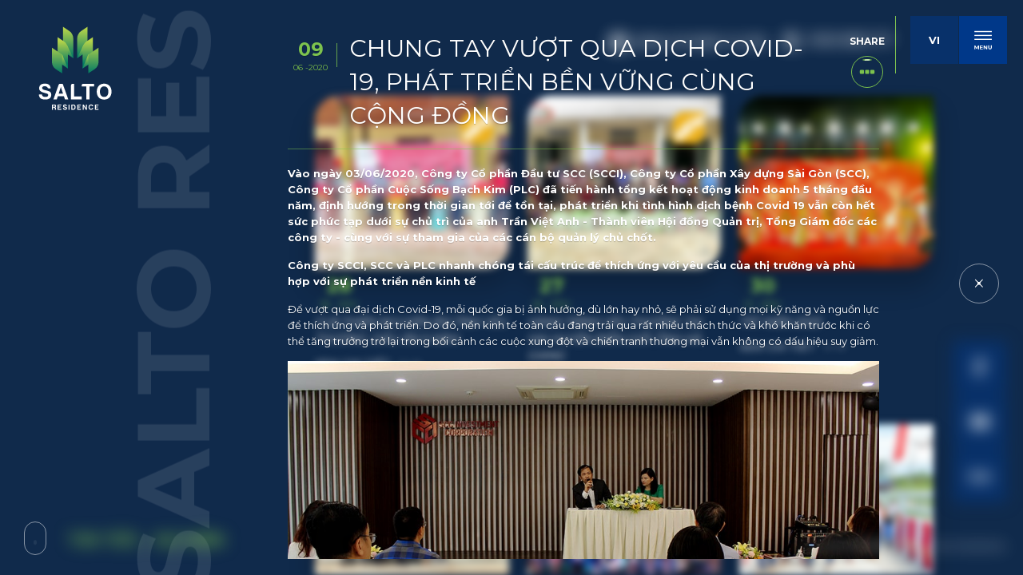

--- FILE ---
content_type: text/html; charset=utf-8
request_url: https://www.saltoresidence.vn/tin-tuc/chung-tay-vuot-qua-dich-covid-19-phat-trien-ben-vung-cung-cong-dong.html
body_size: 302311
content:
<!DOCTYPE HTML><html lang="vi"><head><meta charset="utf-8"><meta name="language" content="vi"><meta name="google" content="notranslate"><meta name="robots" content="index, follow"><meta name="author" content="SALTO RESIDENCE"><meta name="viewport" content="width=device-width,initial-scale=1,shrink-to-fit=no"><meta name="apple-mobile-web-app-capable" content="yes"><meta name="format-detection" content="telephone=no"><meta name="theme-color" content="#102a4b"><title id="hdtitle">CHUNG TAY VƯỢT QUA DỊCH COVID-19, PHÁT TRIỂN BỀN VỮNG CÙNG CỘNG ĐỒNG</title>  <meta name="description" content="SALTO RESIDENCE">   <meta name="keywords" content="SALTO RESIDENCE">  <meta property="og:title" content="CHUNG TAY VƯỢT QUA DỊCH COVID-19, PHÁT TRIỂN BỀN VỮNG CÙNG CỘNG ĐỒNG"><meta property="og:description" content="SALTO RESIDENCE"><meta property="og:type" content="website"><meta property="og:site_name" content="SALTO RESIDENCE"><meta property="og:image" content="https://www.saltoresidence.vn/catalog/view/images/social-share.jpg"><meta property="og:locale" content="vi"><meta name="mobile-web-app-capable" content="yes"><meta http-equiv="cleartype" content="on"><meta name="apple-mobile-web-app-capable" content="yes"><meta name="apple-mobile-web-app-status-bar-style" content="black-translucent"><meta name="apple-mobile-web-app-title" content="SALTO RESIDENCE"><link rel="shortcut icon" href="https://www.saltoresidence.vn/catalog/view/images/favicon.png" type="image/x-icon"><link rel="icon" sizes="512x512" href="https://www.saltoresidence.vn/catalog/view/images/icon-512.png"><link rel="apple-touch-icon" sizes="180x180" href="https://www.saltoresidence.vn/catalog/view/images/apple-touch-icon.png"><link rel="manifest" href="https://www.saltoresidence.vn/manifest.json"><link rel="preconnect" href="https://fonts.googleapis.com"><link rel="preconnect" href="https://fonts.gstatic.com" crossorigin>    <link rel="alternate" href="https://www.saltoresidence.vn/tin-tuc/chung-tay-vuot-qua-dich-covid-19-phat-trien-ben-vung-cung-cong-dong.html" hreflang="vi-vn">   <link rel="alternate" href="https://www.saltoresidence.vn/news/go-hand-in-hand-through-the-covid-19---developing-sustainability-with-the-community.html" hreflang="en-vn">  <link href="https://www.saltoresidence.vn/tin-tuc/chung-tay-vuot-qua-dich-covid-19-phat-trien-ben-vung-cung-cong-dong.html" rel="canonical"><meta property="og:url" content="https://www.saltoresidence.vn/tin-tuc/chung-tay-vuot-qua-dich-covid-19-phat-trien-ben-vung-cung-cong-dong.html">  <script>var supports= function(){ 
var e, t = document.createElement("style");
return t.innerHTML = "root: {--tmp-var:bold;}",document.head.appendChild(t), e = !!(window.CSS && window.CSS.supports && window.CSS.supports("font-weight","var(--tmp-var)")),t.parentNode.removeChild(t), e, support(e)};
var supports = function(e){if(e==false){window.top.location = 'https://www.saltoresidence.vn/detect.html';}}
supports();
document.addEventListener("DOMContentLoaded", function() {
var MixMode = window.getComputedStyle(document.body).backgroundBlendMode;
if(typeof MixMode === "undefined"){ window.top.location = 'https://www.saltoresidence.vn/detect.html';}}, false);</script><style id="append">@keyframes DrawStroke{0%{stroke-dashoffset:300}to{stroke-dashoffset:0}}@keyframes DrawStroke2{0%{stroke-dashoffset:-300}to{stroke-dashoffset:0}}.bg-degree,.brochure-form,.container,.footer,.footer svg,.header svg,.register-form,.wheel{visibility:hidden}a,abbr,acronym,address,applet,article,aside,audio,b,big,blockquote,canvas,caption,center,code,dd,del,details,dfn,div,dl,dt,embed,fieldset,figcaption,figure,footer,form,h1,h2,h3,h4,h5,h6,header,hgroup,iframe,img,ins,kbd,label,legend,li,menu,nav,object,ol,output,p,pre,q,ruby,s,samp,small,span,strike,strong,sub,summary,table,tbody,td,tfoot,th,thead,time,tr,tt,u,ul,var,video{margin:0;padding:0;border:0;vertical-align:baseline}body,html,section{border:0;vertical-align:baseline}cite,em,i,mark,sup{margin:0;padding:0;border:0}article,aside,details,figcaption,figure,footer,header,hgroup,menu,nav,svg{display:block}*,:after,:before{-webkit-box-sizing:border-box;-moz-box-sizing:border-box;box-sizing:border-box}body,html{width:100%;margin:0;padding:0}html{user-select:none;-webkit-font-smoothing:antialiased}body{height:100%;font-family:Montserrat,sans-serif;line-height:1;overflow:hidden;font-size:16px;background-color:var(--color-blue-dark)}body.auto{overflow-y:auto}:root{--color-normal:#102a4b;--color-normal-light:#cc7425;--color-highlight:#7ec34f;--color-highlight-dark:#0c6847;--color-white:#fff;--color-blue:#102a4b;--color-blue-dark:#041d3f;--color-blue-extra:#01398a;--color-blue-bg:#032f6e;--color-blue-bg-02:#0672ee;--color-blue-light:#1B63B5;--color-red:#d02127;--color-pink:#ffc8bb;--color-pink-dark:#f447e9;--color-green:#0c6847;--color-green-light:#d7e9c7;--color-white-zero:rgba(255,255,255,0);--color-white-alpha-01:rgba(255,255,255,0.1);--color-white-alpha-02:rgba(255,255,255,0.2);--color-white-alpha-03:rgba(255,255,255,0.3);--color-white-alpha-04:rgba(255,255,255,0.4);--color-white-alpha-05:rgba(255,255,255,0.5);--color-white-alpha-08:rgba(255,255,255,0.8);--color-blue-zero:rgba(16,42,75,0);--color-blue-alpha-05:rgba(16,42,75,0.5);--color-blue-alpha-07:rgba(16,42,75,0.7);--color-blue-alpha-08:rgba(16,42,75,0.8);--color-blue-alpha-09:rgba(16,42,75,0.9);--color-blue-extra-alpha-05:rgba(1,57,138,0.5);--color-blue-extra-alpha-07:rgba(1,57,138,0.7);--color-black-zero:rgba(0,0,0,0);--color-black-alpha-01:rgba(0,0,0,0.1);--color-black-alpha-02:rgba(0,0,0,0.2);--color-black-alpha-05:rgba(0,0,0,0.5);--color-black:#333;--color-grey:#555;--color-grey-light:#aaa;--color-light:#bbb;--color-white-grey:#efefef;--color-bg:#ececec;--color-bg-grey:#999;--color-bg-dark:#666;--color-bg-black:#000;--color-bg-red:#fbe0cb;--color-bg-aqua-room:#4bd7e3;--color-bg-green-room:#9ccc6d;--color-bg-yellow-room:#e7da84;--color-bg-pink-room:#ffb2b2;--titleFontBig:clamp(28px, 10vw, 4.5vw);--titleFont:clamp(22px, 10vw, 2.2vw);--titleFontSmall:clamp(18px, 10vw, 1.8vw)}.logo::after{pointer-events:none}.nav-click,.right-header,.title-page h1{opacity:0;pointer-events:none}blockquote::after,q::after,q::before{content:none}:focus{outline:0;border:0}strong{font-weight:700}code,dd,dl dt,ins,pre,strong{text-decoration:none}del{text-decoration:line-through}img[alt]{font-size:0}h1,h2,h3,h4,h5,h6{font-family:Montserrat,sans-serif;line-height:1.4}html[lang=en] h1,html[lang=en] h2{line-height:1.2}a{color:currentColor}a,li,p{text-decoration:none;font-family:Montserrat,sans-serif;line-height:1.6;font-weight:400}blockquote,q{quotes:none}button,mark{background-color:transparent}blockquote,div,mark,ol,q,span,sup,table,ul{font-family:Montserrat,sans-serif}cite,em,i,mark,sup{text-decoration:none;font-weight:400;vertical-align:baseline}sup{bottom:5px;font-size:70%;position:relative}cite,em,i{line-height:1.4}button,cite,em,i,input,select,textarea{font-family:Montserrat,sans-serif}i{font-size:90%}button{border:0;cursor:pointer;padding-inline:0}button,input,select,textarea{-webkit-appearance:none;appearance:none}img:not([src]){visibility:hidden}body,html{scrollbar-width:none}::-webkit-scrollbar{width:0}.mask,.svg-open{top:0;left:0;height:100%;width:100%}.mask{display:block;overflow:hidden;z-index:9999;position:fixed}.mask.hidden{pointer-events:none;display:none}.svg-open{position:absolute;pointer-events:none}.path-open{fill:var(--color-blue-dark);stroke:none}.click-close,.click-open{width:0;height:0;position:absolute;overflow:hidden;display:none}.loadicon{position:fixed;--size:13vw;width:var(--size);height:var(--size);top:calc(50% - var(--size)/2);left:calc(50% - var(--size)/2);z-index:110000}.load-present{width:100%;height:100%;position:relative;transition:opacity .5s ease-in-out;display:block;overflow:visible}.stroke-line{fill:none;fill-opacity:0;stroke-miterlimit:10;stroke-width:1px;stroke:var(--color-white);stroke-dasharray:300;stroke-dashoffset:300}.stroke-line.delay-01{animation-delay:.2s}.stroke-line.delay-02{animation-delay:.4s}.loadicon.loading .stroke-line{animation-name:DrawStroke;animation-duration:1s;animation-iteration-count:1;animation-fill-mode:forwards}.loadicon.loading .stroke-line.reverse{animation-name:DrawStroke2}.loadicon-pic{position:absolute;width:100%;height:100%;left:0;top:0;opacity:0}.loadicon.show .stroke-line{transition:all .6s ease-in-out;stroke-opacity:0;fill-opacity:1}.loadicon.show .loadicon-pic{animation-name:fadeIn;animation-duration:1.6s;animation-fill-mode:forwards}.loadx{position:fixed;top:50%;left:50%;width:50px;height:50px;margin:-25px 0 0 -25px;display:none;z-index:110000}.loadx::after,.loadx::before{content:'';width:100%;height:100%;position:absolute;left:0;top:0}.header,.right-header{height:auto;position:fixed}.header{left:0;width:100%;top:0;z-index:100}.right-header{width:auto;display:flex;justify-content:center;align-items:center;right:88px;top:20px;text-align:right;transition:all .3s ease-in-out;z-index:2}.right-header.hide{top:-100px;pointer-events:none}.navigation{width:100%;height:100%;left:0;bottom:0;position:fixed;text-align:center;transform:translateY(300%);-webkit-backface-visibility:hidden;backface-visibility:hidden;z-index:100}.main-menu,.nav{width:100%;display:block}.nav{height:auto;left:0;bottom:24vh;z-index:30;position:absolute}.main-menu{position:relative;margin:0}.main-menu>li,.main-menu>li>a{position:relative;display:inline-block}.main-menu>li{width:auto;margin:1vh;text-align:center;padding:0}.main-menu>li>a{font-weight:700;color:var(--color-white);padding:10px;text-shadow:0 1px 1px var(--color-black-alpha-02);text-transform:uppercase;white-space:nowrap;font-size:clamp(18px,1.1vw,30px)}.footer-des strong,.item-menu.current>a,.main-menu>li.current>a{color:var(--color-highlight)}.main-menu>li.current a{pointer-events:none;text-shadow:none}.main-menu>li>a span{opacity:0}.navigation.show{transform:none}.top-menu{position:absolute;left:0;top:calc(50% - 13vw);display:flex;flex-wrap:wrap;flex-direction:column;width:100%;height:auto}.logo-menu{position:relative;display:block;height:calc(260/300*19vw);width:19vw;margin:0 auto;opacity:0}.navigation.show .logo-menu{animation:fadeInUp;animation-duration:1s;animation-delay:0s;animation-fill-mode:forwards}.sub-menu{overflow:hidden;transition:height .3s ease-in-out}.item-menu{width:100%;height:auto;position:relative;display:block;margin:0}.item-menu::before{content:'';width:1px;height:80%;background-color:var(--color-white-alpha-08);position:absolute;right:0;top:10%;opacity:1}.item-menu>a,.subscribe{color:var(--color-white);font-weight:700;text-transform:uppercase}.item-menu>a{--minFontSize:16px;--maxFontSize:2vh;--scaler:10vw;font-size:clamp(var(--minFontSize),var(--scaler),var(--maxFontSize));text-shadow:1px 1px 2px rgb(0,0,0,.2);position:relative;display:inline-block;padding:15px 3vh 15px 0;vertical-align:middle;margin:0}.item-menu.current>a{pointer-events:none}.item-menu.current::before{background-color:var(--color-highlight);width:3px}.total-child{width:100%;height:auto;position:relative;display:block;padding:1vh 0}.subscribe{justify-content:center;align-items:center;font-size:14px;line-height:1.4;margin:3px 20px 0 0}.hotline-text svg,.subscribe svg{position:relative;display:block;width:34px;height:34px;border-radius:50%;color:currentColor;margin:0 7px 2px 0}.box-lang,.hotline-text,.subscribe{position:relative;display:flex}.hotline-text{justify-content:center;align-items:center;color:var(--color-white);font-size:15px;font-weight:700;text-transform:uppercase;line-height:1.4}.box-lang{width:66px;height:66px;margin:0 0 0 30px}.language,.language ul{position:relative;width:66px;display:block}.language{transition:all .3s ease-in-out;cursor:pointer;z-index:12;height:66px}.language>form{position:absolute;top:0;left:0}.language ul{list-style:none;height:auto;margin:0;overflow:hidden}.language li{position:relative;left:0;display:flex;width:100%;justify-content:center;align-items:center;padding:0}.language li:nth-child(1){order:2}.language li:nth-child(2){order:3}.language li:nth-child(3){order:4}.language li button{display:block;text-align:center;line-height:66px;font-size:14px;font-weight:700;color:var(--color-white);padding:0;width:100%;height:0;overflow:hidden;pointer-events:none;opacity:0;border:0;background-color:var(--color-blue-extra-alpha-05);cursor:pointer;transition:all .3s ease-in-out}.language li.active{order:1!important}.language li.active button{height:66px;opacity:1}.language.show li button{pointer-events:auto;height:66px;opacity:1}.language.show li:not(.active) button{background-color:var(--color-blue-extra-alpha-05)}.box-nav li.current,.box-nav.inline li.current>span,.language.show li.active button{pointer-events:none}.logo,.logo-top{position:fixed;left:30px;top:30px;width:10vw;height:calc(260/300*10vw);transition:all .3s ease-in-out;z-index:20}.logo-top{transition:none;z-index:99999}.logo-top::after,.logo::after{content:"";width:100%;height:100%;position:absolute;left:0;top:0}.logo::after{opacity:0}.logo-top::after{opacity:1}.overlay-menu,.overlay-menu::after{width:100%;top:0;left:0;opacity:0;pointer-events:none}.overlay-menu{height:100vh;overflow:hidden;user-select:none;transition:opacity .6s ease-in-out;background-color:var(--color-blue);z-index:25;position:fixed}.overlay-menu.show{opacity:1;pointer-events:auto}.overlay-menu::after{content:'';position:absolute;height:100%;background:radial-gradient(circle,var(--color-white-alpha-05) 0,var(--color-white-zero) 40%);mix-blend-mode:overlay}.overlay-menu.show::after{animation-name:fadeIn;animation-duration:1.5s;animation-delay:.5s;animation-fill-mode:forwards}.nav-click{position:absolute;right:20px;top:20px;width:auto;height:auto;cursor:pointer;color:var(--color-white);z-index:100}.text-nav{color:inherit;font-size:14px;padding:7px 0;text-transform:uppercase;font-weight:700;text-shadow:0 1px 1px var(--color-black-alpha-02)}.active-nav{position:relative;pointer-events:auto;display:flex;justify-content:center;align-items:center;width:66px;height:66px;background-color:var(--color-blue-extra)}.active-nav svg{position:relative;display:block;width:80%;height:80%}.close-img,.close-nav{align-items:center;color:var(--color-white)}.close-nav{display:none;top:10px;right:10px;pointer-events:none;background-color:var(--color-highlight);opacity:0;flex-direction:column;justify-content:center;position:absolute;width:65px;height:65px}.close-img{display:flex;width:18px;height:18px;cursor:pointer;position:relative;margin:0 0 7px;border-radius:50%;z-index:999999}.close-img::after,.close-img::before{content:'';position:absolute;display:block;top:50%;left:0;width:100%;height:1px;background-color:var(--color-white);transform:rotate(45deg)}.close-img::after{transform:rotate(-45deg)}.close-text{position:relative;display:block;font-weight:400;font-size:8px;text-transform:uppercase;text-align:center}.nav-click.active{background:0 0!important;overflow:visible;box-shadow:none}.nav-click.active .close-nav{display:flex;animation-name:goLeft;animation-duration:1s;animation-delay:0s;animation-fill-mode:forwards}.nav-click.active .active-nav{opacity:0;pointer-events:none}.nav-click.active .close-nav{pointer-events:auto}.container{width:100%;height:auto;min-height:100vh;margin:0;overflow:hidden}.container.mapshow{position:absolute;left:0;top:0;z-index:999}.container,.content-table,.text-animation span,.wrap-content,section{display:block;position:relative}section{height:auto}.content-table,.wrap-content{height:auto}.content-table,section{padding:0;width:100%;margin:0}.wrap-content{width:90%;max-width:1100px;margin:auto;z-index:10}.full-page{position:absolute;width:100%;height:100%;display:block;top:0;left:0}.footer{position:fixed;width:100%;height:auto;bottom:30px;right:0;padding:5px 0;display:flex;align-items:center;z-index:1}.copyright{font-size:11px;text-transform:uppercase;color:var(--color-white);padding:10px 0;opacity:0;pointer-events:none;position:absolute;right:30px;display:block;z-index:5}.copyright a{color:currentColor;display:none;opacity:.5}.copyright.hidden{display:none}.footer-des,.social{height:auto;text-align:center;position:absolute}.footer-des{font-size:11px;line-height:1.6;padding:20px 0;max-width:50vw;left:50%;transform:translate3d(-50%,100%,0);color:var(--color-light);pointer-events:none;width:90%}.social{width:auto;display:block;bottom:60px;right:30px;z-index:5}.social li,.social ul{position:relative;width:auto;height:auto}.social ul{display:flex;flex-direction:column;list-style:none}.social li{display:block;margin:1px}.social li a{vertical-align:middle;color:var(--color-white);padding:10px;background-color:var(--color-blue-extra-alpha-05)}.social li svg,.social-contact li svg{width:46px;height:46px;display:inline-block;position:relative;vertical-align:middle}.foreground{fill:transparent;stroke-dasharray:377;stroke-dashoffset:377;stroke-width:1.5;transform-origin:50% 50%}.social-contact,.social-contact ul{width:100%;height:auto;position:relative}.social-contact{margin:50px 0 0;z-index:5}.social-contact ul{list-style:none;display:block}.social li a,.social-contact li,.social-contact li a{display:inline-block;position:relative;width:auto;height:auto}.social-contact li{margin:0 1px 0 0}.social-contact li a{vertical-align:middle;padding:20px;color:var(--color-white);background-color:var(--color-white-alpha-02)}#cursor,.social-mobile{display:none}.blur{filter:blur(3px)!important;transition:filter .6s ease-out}.text-animation{position:absolute;width:100%;height:100%;left:0;top:0;display:flex;pointer-events:none;transform-origin:center;mix-blend-mode:overlay;overflow:hidden;visibility:hidden;opacity:0;transform:rotate(-90deg);z-index:5}.text-animation span{font-size:10vw;font-weight:700;color:var(--color-white-alpha-05);white-space:nowrap;text-transform:uppercase;padding:0 1vw}.scroll-text.show,.text-animation.show{visibility:visible;opacity:1;transition:opacity .6s ease-out}.text-animation.show>span:nth-child(1){animation:loopText 60s linear -60s infinite}.text-animation.show>span:nth-child(2){animation:loopText2 60s linear -30s infinite}.text-animation.pause span:nth-child(1),.text-animation.pause span:nth-child(2){animation-play-state:paused}.scroll-text{position:fixed;width:100%;bottom:18vh;left:0;display:flex;pointer-events:none;transform-origin:center;mix-blend-mode:overlay;overflow:hidden;visibility:hidden;opacity:0;z-index:26}.scroll-text span{font-size:10vw;display:block;position:relative;font-weight:700;color:var(--color-white-alpha-01);white-space:nowrap;text-transform:uppercase;padding:0 1vw}.scroll-text.show>span:nth-child(1){animation:loopText 60s linear -60s infinite}.scroll-text.show>span:nth-child(2){animation:loopText2 60s linear -30s infinite}.scroll-text.pause span:nth-child(1),.scroll-text.pause span:nth-child(2){animation-play-state:paused}.input-select{position:relative;height:auto;z-index:1;display:inline-block;width:auto;margin:0 1px;min-width:350px}.input-select select{width:100%;overflow:hidden;outline:0;border:0;cursor:pointer;border:1px solid var(--color-white-grey);height:48px;line-height:48px;padding:0 48px 0 20px;box-shadow:none;border-radius:30px;font-weight:700;font-size:14px;color:var(--color-black)}.input-select::after{content:'';width:100%;height:100%;position:absolute;left:0;top:0;background:linear-gradient(0deg,var(--color-white) 0,var(--color-light) 100%);z-index:-1;background-color:var(--color-white);border-radius:30px}.input-select select option{color:var(--color-white);font-size:14px;font-weight:700;line-height:1.6;padding:15px 20px;background-color:var(--color-bg-dark)}.input-select select [title]{font-size:16px;color:var(--color-black);font-weight:700}#home-page .title-page,.bottom-link,.bottom-link>a,.bottom-link>a.hidden,.box-nav li.hidden{display:none}.page-404,.page-not-found{background-color:var(--color-white);text-align:center}.page-404{padding:0 0 5vw;transition:background-color .5s ease-out;overflow:visible;z-index:5}.page-404.show{background-color:var(--color-blue-dark)}.page-not-found{position:absolute;top:50%;left:50%;transform:translate(-50%,-50%);width:90%;height:auto;max-width:600px;padding:30px;color:var(--color-black);border-bottom:5px solid var(--color-highlight);box-shadow:0 20px 30px 0 var(--color-black-alpha-02);margin:-5vw 0 5vw;z-index:10}.page-not-found .title-main{margin:0 auto 15px!important;opacity:1;color:var(--color-highlight)}.input-select select,.page-not-found p{position:relative;display:block}.page-not-found a{position:relative;display:inline-block;margin:20px 0;color:var(--color-white);padding:10px 15px;background-color:var(--color-highlight);border-radius:10px;box-shadow:0 5px 15px 0 rgb(0,0,0,.1)}.bg-cover,.box-cover{width:100%;background-position:center center;background-repeat:no-repeat;background-size:cover}.bg-cover{height:100%;left:0;top:0;-webkit-backface-visibility:hidden;backface-visibility:hidden;transform:translateZ(0);position:absolute}.box-cover{height:calc(1125/2000*100vw);position:relative;display:none;z-index:2}.overlay-dark{background:var(--color-blue-dark);opacity:.5;height:100vw;width:100vw;position:fixed;left:50%;top:50%;overflow:hidden;user-select:none;transition:transform .8s ease-in-out;transform:translate(-50%,-50%) scale(0);border-radius:50%;display:none;z-index:500}.overlay-dark.level-index-in{opacity:.9}.overlay-dark.dark-level{opacity:.8;z-index:1100}.box-nav li,.box-nav ul,.overlay-dark.on{display:block}.overlay-dark.show{transform:translate(-50%,-50%) scale(2)}.bg-fixed{background-attachment:fixed;-webkit-backface-visibility:hidden;backface-visibility:hidden}.pic-img,.pic-img img{position:relative;width:100%;display:block}.pic-img{overflow:hidden;height:auto}.pic-img img{height:100%;pointer-events:none;object-fit:cover;object-position:center center}.no-wheel .box-nav{pointer-events:none;z-index:2}.box-nav{width:0;height:100vh;position:absolute;left:0;margin:0 0 0 40px;right:auto;top:0;display:flex;align-items:center;z-index:20}.box-nav ul{width:auto;text-align:right;list-style:none;margin:90px 0 0}.box-nav li{width:auto;margin:0 0 14px;cursor:pointer}.box-nav li .click,.box-nav li span{font-weight:700;font-size:11px;color:var(--color-white)}.box-nav li .click{position:relative;width:30px;height:30px;border-radius:50%}.box-nav li.current .click{background-color:var(--color-white-alpha-04)}.box-nav li span,.sub-menu{position:absolute;top:50%;pointer-events:none;opacity:0}.box-nav li span{line-height:1.3;text-transform:uppercase;left:calc(100% + 15px);transform:translate(100%,-40%);text-align:right;white-space:nowrap;padding:0;text-shadow:0 1px 1px var(--color-black-alpha-02)}.box-nav li.current>span,.box-nav.inline li>span{transform:translate(0,-50%);opacity:1}.box-nav.inline li>span{pointer-events:auto}#apartment-page .box-nav li{margin:0 0 6px}.sub-menu{width:180px;height:auto;right:0;transform:translateY(-50%);margin:0 40px 0 0;z-index:100}.box-nav li,.box-nav ul,.sub-menu li,.sub-menu ul{height:auto;position:relative}.sub-menu ul{list-style:none;display:block;width:auto}.sub-menu li{width:100%;display:inline-block;margin:0 0 1vh;text-align:right;clear:both;float:right;background-color:var(--color-blue-extra-alpha-07);border-radius:30px}.box-txt p:last-child,.sub-menu li:last-child{margin:0}.sub-menu li a{color:var(--color-white);padding:10px 18px;font-size:13px;font-weight:700;display:block;width:100%;text-align:center;text-transform:uppercase;text-shadow:0 1px 1px var(--color-black-alpha-02)}.sub-menu li.current{pointer-events:none;background-color:var(--color-highlight)}.box-slider,.group-central{width:100%;height:100vh;overflow:hidden}.box-slider{display:block;float:left;user-select:none;z-index:1;position:relative}.group-central{position:absolute;left:0;top:0;-webkit-backface-visibility:hidden;backface-visibility:hidden;transform:translate3d(0,100%,0);background-color:var(--color-blue)}.group-central.show-text{z-index:1}.group-central:first-child{transform:none}.content-main{width:100%;height:100vh;position:absolute;left:0;top:0;display:flex;justify-content:center;align-items:center;text-align:center;padding:0;z-index:5}.content-center{display:block;position:relative;width:90%;height:auto;max-width:1100px}.all-pics{height:100%;width:100%;overflow:hidden;position:fixed;left:0;top:0;display:none;z-index:9999}.all-pics.show{display:block}.all-pics .text-length{width:100%;height:auto;position:absolute;left:0;top:0;text-align:center;opacity:0;z-index:9998}.all-pics .text-length h3,.title-page h1{text-transform:uppercase;display:inline-block;font-weight:700}.all-pics .text-length h3{text-shadow:0 1px 1px var(--color-black-alpha-02);line-height:1.4;position:relative;padding:15px 20px;font-size:16px;color:var(--color-white);text-align:center}.full,.full img{display:block;position:relative}.full{width:100vw;height:100vh;overflow-x:hidden;overflow-y:auto;scrollbar-width:none}.full img{width:auto;max-width:100%;height:auto;max-height:90vh;outline:0;border:0;margin:0 auto;opacity:0;z-index:5}.box-txt::after,.full span,.title-page{position:absolute;left:0;top:0}.full span{width:100vw;height:100vh;z-index:1}.title-page{display:block;top:auto;left:95px;right:auto;bottom:35px;overflow:hidden;z-index:10}.title-page h1{font-size:20px;margin:0;color:var(--color-highlight);text-align:left}.title-page.align-left{left:50px}.title-main{pointer-events:none;mix-blend-mode:overlay}.title-main h2{font-size:var(--titleFontBig)}.title-main h2,.title-main h3{display:block;position:relative;font-weight:700;text-transform:uppercase}.title-main h3::after{content:'';width:100px;height:1px;background-color:var(--color-white-alpha-05);display:block;position:relative;margin:15px 0}.tagline .char,.text-ani-item .char{opacity:0;transition:opacity 1s ease-out}.tagline .char.show,.text-ani-item .char.show{opacity:1}.title-main,.title-post,.title-small{display:block;width:100%;height:auto;position:relative;margin:0 0 15px;z-index:2}.title-post h2,.title-post h3,.title-small h2,.title-small h3{display:block;font-weight:700;text-transform:uppercase;font-size:var(--titleFontSmall)}.title-post h2,.title-post h3{font-size:var(--titleFont)}.text-center{text-align:center}.text-left{text-align:left}.text-right{text-align:right}.text-jutify{text-align:justify}.white{color:var(--color-white)}.black{color:var(--color-black)}.blue{color:var(--color-blue)}.blue-extra{color:var(--color-blue-light)}.green{color:var(--color-highlight)}.bg-green{background-color:var(--color-green-light)}.bg-blue{background-color:var(--color-blue-light)}.bg-red{background-color:var(--color-bg-red)}.box-txt{position:relative;color:var(--color-white);width:100%;height:auto;z-index:10}.box-txt::after{content:'';width:100%;height:100%;background:linear-gradient(0deg,var(--color-black-zero) 0,var(--color-black-alpha-05) 80%);display:none}.box-txt p{font-style:italic}.box-txt a,.title-page h1{text-shadow:0 1px 1px var(--color-black-alpha-02)}.bg-pice svg,.box-txt h3,.box-txt p,.box-txt ul,.content-inner,.content-inner ul{position:relative;display:block}.box-txt h3,.box-txt p{text-shadow:0 1px 1px var(--color-black-alpha-02);margin:0 0 15px}.box-txt.black p{text-shadow:none}.box-txt ul,.content-inner ul{list-style:none;margin:0}.box-txt ul li,.content-inner ul>li{display:block;margin:0 0 10px}blockquote::before{content:'';position:absolute;width:4vw;height:4vw;display:block;left:-4vw;top:-1.5vw}.content-inner{width:100%;height:auto;z-index:5}.content-inner ul>li span{display:inline-block;margin:0 10px 0 0}.bg-pice{width:100%;height:100%;position:absolute;left:0;top:0;overflow:hidden;opacity:0}.bg-pice svg{width:100%;height:100%;overflow:visible;pointer-events:none}.wave-pice{transition:transform 2s ease-out}.wave-pice:nth-of-type(odd){transform-origin:center bottom}.wave-pice:nth-of-type(even){transform-origin:center top}.banner{width:100vw;height:100vh;overflow:hidden}.banner,.banner-home,.bg-home{position:relative;display:block}.banner-home{width:100vw;height:auto;overflow:hidden;backface-visibility:hidden}.bg-home{width:100%;height:100vh;background-position:right center;background-repeat:no-repeat;background-size:cover}.svg-tagline,.tagline{display:block;height:auto}.tagline{width:97%;left:0;top:25px;color:var(--color-highlight);pointer-events:none;text-align:center;position:absolute}.pointer-map span,.tagline h2{font-weight:700;color:var(--color-white);display:block;text-transform:uppercase}.tagline h2{font-size:1.6vw;line-height:1.2}.tagline h2 strong{font-size:180%;display:block;color:var(--color-highlight)}.svg-tagline{position:relative;width:10vw;margin:auto}html[lang=en] .tagline{top:35px}html[lang=en] .svg-tagline{display:none}html[lang=en] .tagline h2 strong{font-size:160%}.text-banner{position:absolute;width:21vw;height:auto;color:var(--color-white);right:3vw;top:52%;transform:translateY(-50%)}.text-banner p{font-size:clamp(14px,10vw,.9vw);line-height:1.5;text-align:justify}.home-location .title-main{position:absolute;right:6vw;bottom:30px;margin:0;width:auto;text-align:right;z-index:3}.home-location .bg-cover::after,.location .bg-cover::after{content:"";position:absolute;width:40vw;height:40vw;background:radial-gradient(var(--color-white) 0,var(--color-white-zero) 65%);mix-blend-mode:overlay;bottom:calc(50% - 20vw);right:21vw;pointer-events:none;z-index:9}.home-location .show-box-pic{max-width:320px;background-color:var(--color-white);text-align:left;padding:15px;color:var(--color-black);border-radius:20px 0}.home-location .show-box-pic::after,.home-location .show-box-pic::before,.house-detail .share span::before,.location .show-box-pic::after,.location .show-box-pic::before{display:none}.box-cover-right{width:100%;height:100%;position:absolute;left:0;top:0;z-index:2}.map-bg,.map-img,.map-panzoom,.map-svg,.panzoom,.viewer{width:100%;height:100%;position:absolute;left:0;top:0}.map-img,.map-img>img{display:block}.map-img>img{width:auto;height:100vh;position:absolute;top:0;left:50%;transform:translateX(-50%);object-fit:cover;object-position:center center}.map-bg,.map-svg{transform-origin:center center}.map-svg{z-index:1}.pointer-map{width:8vw;height:8vw;position:absolute;top:33%;left:59%;display:block;filter:drop-shadow(0 2px 5px var(--color-black-alpha-02));z-index:11}.pointer-map::before{content:'';position:absolute;width:40%;height:40%;top:15%;left:30%;z-index:10}.pointer-map span{font-size:12px;line-height:1;text-align:center;padding:12px 15px;white-space:nowrap;opacity:0;transform:scale(0);background:linear-gradient(-45deg,var(--color-blue-dark) 0,var(--color-blue) 80%);position:absolute;top:50%;left:100%;margin:-22px 0 0;border-radius:30px;box-shadow:0 3px 5px 0 rgb(255,255,255,.1);z-index:20}.pointer,.pointer svg{position:absolute;width:100%;height:100%;top:0;left:0}.pointer{display:block}.pointer svg{z-index:0}.pointer-map.show path.ani{fill:var(--color-blue);animation:Border 3s infinite}.pointer-map path:not(.ani){fill:var(--color-white)}.map-img.show{opacity:1}.compass{right:9vw;top:120px}.st-line{fill:none;stroke:none;stroke-miterlimit:20;stroke-width:4px;stroke-dasharray:10;stroke-dashoffset:0}.map-img.show .st-line{stroke:var(--color-white-alpha-05);animation:StrokeLine 3s infinite linear}.map-img.show .st-line.st-line-02{animation:StrokeLine02 3s infinite linear}.point-dot{position:absolute;left:0;top:0;width:100%;height:100%}.center-map{stroke:var(--color-white);stroke-miterlimit:10;stroke-width:2;stroke-dasharray:3;stroke-dashoffset:0;opacity:0}.viewer .pinch-zoom-container{overflow:visible!important;height:100%!important}.info-map{position:absolute;width:100%;height:auto;left:0;top:0}.dot-circle,.dot-line,.foreign,.img-project{transform-origin:center center;overflow:visible}.dot-hover[data-dot=dot-01] .note-c{fill:#ff9866}.dot-hover[data-dot=dot-02] .note-c{fill:#e64a3e}.dot-hover[data-dot=dot-03] .note-c{fill:#008444}.dot-hover[data-dot=dot-04] .note-c{fill:#ffca05}.show-box-pic[data-dot=dot-01] .number{background-color:#ff9866}.show-box-pic[data-dot=dot-02] .number{background-color:#e64a3e}.show-box-pic[data-dot=dot-03] .number{background-color:#008444}.show-box-pic[data-dot=dot-04] .number{background-color:#ffca05}.dot-hover{cursor:pointer;overflow:visible}.map-img.show span.circle{animation:Ani 2s infinite}.dot-hover:hover span.circle{animation-play-state:paused;opacity:0}.dot-hover:hover .note-c{fill:var(--color-highlight);stroke:var(--color-white);stroke-width:2;filter:drop-shadow(0 10px 20px var(--color-black-alpha-02))}.location .show-box-pic{max-width:320px;background-color:var(--color-white);text-align:left;padding:15px;color:var(--color-black);border-radius:30px 0}.foreign .circle{position:absolute;left:-5px;top:-5px;display:block;width:calc(100% + 10px);height:calc(100% + 10px);border:1px solid var(--color-white);border-radius:50%;box-shadow:0 0 10px var(--color-white);transform:translateZ(0)}.description,.number{position:absolute;color:var(--color-white)}.number{top:-13px;left:10px;border-radius:50%;font-size:12px;font-weight:700;line-height:26px;text-align:center;display:none;width:26px;height:26px;background-color:var(--color-highlight)}.description{right:0;bottom:100px;width:500px;height:auto;background-color:var(--color-blue-alpha-08);padding:30px;transform:translateX(100%);transition:all .5s cubic-bezier(.39,.575,.565,1);opacity:0;z-index:10}.description p{display:block;margin:0 0 15px}.description .close-details{position:absolute;width:40px;height:40px}.description.show{opacity:1;transform:none}.view-more,.view-news,.wrap-view-more{position:relative;display:flex;justify-content:flex-start;align-items:center}.wrap-view-more{margin:55px 0 0 35px}.view-more,.view-news{color:var(--color-white-alpha-05)}.view-more .text-view-more,.view-news .text-view-more{position:relative;display:inline-block;font-size:13px;text-transform:uppercase;font-weight:700;color:inherit;vertical-align:middle}.view-more>svg,.view-news>svg{position:relative;display:inline-block;width:30px;height:auto;margin:0 0 0 10px;vertical-align:middle}.more-details,.more-news{width:auto;height:auto;padding:10px 15px 10px 20px;display:flex;align-items:center;justify-content:center;color:var(--color-white);background-color:var(--color-blue-light);border-radius:30px}.more-details{bottom:65px;right:120px;z-index:10;position:absolute}.more-details span,.more-news span{font-size:14px;text-transform:uppercase;font-weight:700;display:block}.more-details small,.more-news small{width:25px;height:25px;display:block;border-radius:50%;margin:0 0 0 5px}.more-details.show{background-color:var(--color-highlight)}.more-news{position:relative}.button-animation{position:absolute;width:80px;height:80px;top:calc(50% - 40px);left:-40px;border-radius:50%;color:var(--color-white-alpha-05)}.button-animation svg{display:block;transform:rotate(-90deg);overflow:visible;border-radius:50%}.button-animation>span{background:linear-gradient(90deg,var(--color-black-zero),var(--color-blue-light));border-radius:50%}.button-animation circle{fill:none;stroke-width:1.25;width:calc(100% - 2px);height:calc(100% - 2px);stroke-dasharray:321%;stroke-dashoffset:642%;transition-property:stroke-dashoffset,transform;transform-origin:50% 50%;will-change:stroke-dashoffset,transform;transition-duration:1.3s;transition-delay:.3s;transition-timing-function:ease;transform:rotate(-90deg);stroke:var(--color-black-zero)}.button-animation circle+circle{stroke:var(--color-blue-bg-02);stroke-dashoffset:321%}.home-apartment .bg-cover{background-position:-10vw center}.home-apartment .bg-cover::after{content:'';position:absolute;width:50vw;height:100%;top:0;right:0;left:auto;background:linear-gradient(90deg,var(--color-blue-zero) 20%,var(--color-blue) 80%);pointer-events:none}.home-apartment .content-main{justify-content:flex-end}.home-apartment .content-center{width:33vw;padding-right:3vw;text-align:justify}.home-apartment .box-txt p strong{font-size:120%;color:var(--color-highlight);text-transform:uppercase;font-weight:700}.home-apartment .box-txt h3{margin:0}.home-facilities .wrap-view-more{position:absolute;width:auto;height:auto;top:15vh;left:65vw;z-index:10}.button-animation svg,.button-animation>span,.list-box-img{position:absolute;width:100%;height:100%;top:0;left:0}.box-img{width:100vw;height:55vw;top:calc(50% - 27.5vw);left:calc(50% - 50vw);position:absolute;margin:0;display:block;filter:drop-shadow(5px 5px 5px var(--color-black-alpha-02));z-index:3}.box-img a,.title h3{position:relative;display:block}.box-img a,.box-img img{width:100%;height:auto}.box-img img{display:block}.svgMask,.title{height:auto;pointer-events:none;z-index:2}.title{left:40%;text-align:center;bottom:-1vw;position:absolute;width:auto}.title h3{font-size:1vw;font-weight:700;color:var(--color-white);text-transform:uppercase;font-style:italic;white-space:nowrap}.svgMask{width:100%;position:relative;overflow:visible}.svgMask clipPath,.svgMask image{overflow:visible;width:100%;height:100%}.box-img-faci.img-faci-01{width:calc(1000/666*58vh);height:58vh;top:calc(50% - 27vh);left:-21vh}.box-img-faci.img-faci-02{width:88vh;height:88vh;top:-28vh;left:19vw}.box-img-faci.img-faci-03{width:80vh;height:80vh;top:auto;bottom:-5vh;left:auto;right:-22vh}.box-img-faci.img-faci-02 .title{text-align:right;left:70%;bottom:1vw}.box-img-faci.img-faci-03 .title{bottom:auto;top:-2vw;text-align:left;left:35%}.play-clip,.stop-clip{width:0;height:0;display:none;overflow:hidden;position:absolute}.box-img-faci.ex-faci-01{width:calc(1000/666*66vh);height:66vh;top:-5vh;left:14vw;pointer-events:none;z-index:-1}.box-img-faci.ex-faci-02{width:86vh;height:86vh;top:auto;bottom:-7vh;left:auto;right:-17vh;pointer-events:none;z-index:-1}.svgPath path{fill:none;stroke:var(--color-blue-extra);stroke-width:1px}.home-facilities .content-main{align-items:flex-end;padding:0 0 3vw}.home-facilities .content-center{max-width:35vw;text-align:justify}.home-partner .content-main{display:flex;justify-content:flex-end;align-items:flex-end;padding:0 5vw 3vw 0}.home-partner .content-center{width:35vw;max-width:750px;margin:0;text-align:left}.home-apartment .box-txt h3,.home-partner .title-main h2{font-size:var(--titleFontSmall)}.wrap-partner-list{width:100%;position:relative;display:block;height:auto}.partner-info{height:auto}.item-logo,.item-logo img,.partner-info{width:100%;position:relative;display:block}.item-logo img{width:auto;max-width:100%;height:90px;object-fit:contain;object-position:center center;pointer-events:none}.item-logo.small img{height:70px;margin:10px 0}.partner-list-main{position:relative;display:flex;align-items:center;margin:0 0 10px}.partner-list-main .title-main{width:50%;margin:0}.partner-list-main .wrap-partner-list{width:50%}.partner-list-main .item-logo img{height:120px}.partner-info h3,.partner-list-small{position:relative;display:block}.partner-list-small .title-main{width:100%;margin:0}.partner-list-small .partner-info{display:flex;align-items:center}.partner-info h3{font-size:16px;text-transform:uppercase;font-weight:700;color:var(--color-green);width:50%;line-height:1.6;padding-right:20px}.partner-list-small .item-logo{width:50%}.box-news-home,.wrap-news{position:relative;display:flex;height:auto;flex-wrap:wrap}.box-news-home{align-items:center;max-width:1100px;padding-right:300px;width:72%}.box-news-home .title-main{width:auto}.home-news .view-all-news{position:relative;display:block;margin:0 0 0 calc(40px + 7vw)}.wrap-news{width:100%;margin:0;justify-content:center}.item-news-home{position:relative;width:calc(50% - 8px);margin:4px;height:100%;display:block;padding:0;cursor:pointer}.item-news-home:last-child{margin:4px 0 0 calc(50% - 4px)}.box-news,.pic-news-home{width:100%;height:auto;position:relative;display:block}.box-news{text-align:left}.pic-news-home{box-shadow:0 20px 30px 5px var(--color-black-alpha-02);overflow:hidden}.pic-news-home .pic-img{height:30vh}.txt-news-home{width:300px;position:absolute;top:0;left:calc(100% + 30px);display:block;color:var(--color-white);text-align:left}.txt-news-home h3{font-size:clamp(16px,10vw,.9vw);font-weight:400;line-height:1.5;font-style:italic;display:block;position:relative;text-shadow:0 1px 1px var(--color-black-alpha-02);text-overflow:ellipsis;display:-webkit-box;-webkit-line-clamp:4;-webkit-box-orient:vertical;overflow:hidden}.date-thumb{position:relative;width:auto;height:auto;padding:5px 7px;margin:0 0 20px;display:inline-block;color:var(--color-highlight);font-weight:700;font-size:24px;line-height:1.4;text-align:center;border-radius:3px;z-index:1}.date-thumb span{font-weight:400;font-size:10px;display:block;white-space:nowrap}.item-news-home:nth-child(1) .pic-news-home{border-radius:0 60px}.item-news-home:nth-child(1) .txt-news-home{left:0;top:calc(100% + 30px);padding:0 30px 0 70px;width:100%}.item-news-home:nth-child(1) .date-thumb{position:absolute;top:0;left:0;border-radius:0 15px 0 15px}.item-news-home:nth-child(2) .date-thumb,.item-news-home:nth-child(3) .date-thumb{border-radius:15px 0 15px 0}.item-news-home:nth-child(2) .pic-news-home{border-radius:60px 0}.item-news-home:nth-child(3) .pic-news-home{border-radius:0 60px}.item-news-home .wrap-view-more{margin:20px 0 0;justify-content:flex-start}.home-library .content-main{padding:4vw 5vw 2vw 15vw}.home-library .title-main{position:absolute;left:0;top:50%;margin:-3vw 0 0;text-align:right;padding:0 15vw 0 0}.wrap-library{position:relative;display:block;width:25vw;max-width:500px;margin:0 20px 0 0}.item-library-home{position:relative;display:block;width:100%;height:calc(30vh - 20px);cursor:pointer;margin:0 0 20px}.box-library,.pic-library-home{position:relative;display:block;width:100%;height:100%}.item-library-home.empty-div{height:8vw}.pic-library-home{overflow:hidden;box-shadow:0 20px 30px 5px var(--color-black-alpha-02)}.pic-library-home .pic-img{height:100%;max-height:calc(30vh - 20px)}.txt-library-home{width:auto;position:absolute;display:block;color:var(--color-white);bottom:30px;white-space:nowrap}.txt-library-home h3{font-size:clamp(18px,10vw,1vw);font-weight:700;line-height:1.6;display:block;position:relative;text-shadow:0 1px 1px var(--color-black-alpha-02);text-transform:uppercase;text-overflow:ellipsis}.home-library .scan3d,.home-library .view-album,.home-library .view360{top:auto;bottom:20px;right:auto;left:-30px;position:absolute}.home-library .download-pdf,.home-library .view-video{top:auto;bottom:20px;right:-30px;left:auto;position:absolute}.wrap-library.text-right .item-library-home:nth-child(2){margin:0 0 20px -30%}.wrap-library.text-right .txt-library-home{right:calc(100% + 50px)}.wrap-library.text-left .txt-library-home{left:calc(100% + 50px)}.wrap-library.text-right .pic-library-home{border-radius:60px 0}.wrap-library.text-left .pic-library-home{border-radius:0 60px}.contact .content-center,.home-contact .content-center{text-align:left}.contact .title-main,.home-contact .title-main{white-space:nowrap}.home-contact .title-main h2{font-size:clamp(26px,10vw,4vw)}.home-contact .title-small h3{font-size:clamp(20px,10vw,2vw)}.home-contact .require-col .title-small{margin:20px 0}.box-contact-main{position:relative;display:block;width:100%;height:auto;text-align:left}.company-info li{position:relative;display:flex;margin:0 0 20px}.company-info a,.company-info li,.company-info p{font-style:italic;font-weight:400;font-size:110%}.company-info li>span{width:30px;height:30px;position:relative;display:inline-block;vertical-align:middle;margin:0 15px 0 0}.company-info{height:auto}.company-info,.contact-home-form,.register-form form{position:relative;display:block;width:100%}.contact-home-form .input-but{position:absolute;height:auto;left:480px;bottom:0;margin:0}.contact-home-form .input-area,.contact-home-form .input-but,.contact-home-form .input-text{width:450px}.register-form{height:auto;position:relative;display:inline-block;margin:0;text-align:left;z-index:5}.register-form form{height:auto;margin:10px 0;z-index:20}.register-form .view-more,.select-box li.current h3,.select-box li.selected h3{color:var(--color-white)}.register-form .button-animation>span{background:linear-gradient(90deg,var(--color-blue-extra-alpha-05),var(--color-blue-light))}.register-form .wrap-view-more{opacity:0;margin:65px 0 0 35px}.register{height:100%;overflow:hidden;width:100%;max-width:600px;right:-100%;top:0;margin:0;position:fixed;text-align:center;transition:right .3s ease-in-out;box-shadow:0 10px 30px 0 var(--color-white-alpha-02);background-color:var(--color-blue-alpha-07);backdrop-filter:blur(20px);z-index:200}.is-Firefox .register{background-color:var(--color-blue-alpha-09);backdrop-filter:inherit}.register.show{right:0;transition:right .6s ease-in-out 0s}.register .title-main h2{text-shadow:0 1px 1px var(--color-black-alpha-02);font-size:var(--titleFontSmall)}.register-popup,.register::before{display:inline-block;vertical-align:middle}.register::before{content:"";height:100%}.register .register-form{width:75%;max-width:650px;text-align:center;vertical-align:middle;margin-top:90px;z-index:999}.register .close{position:absolute;top:5%;left:12%;right:auto;opacity:0;pointer-events:none}.register.show .close{animation-name:fadeIn;animation-duration:1s;animation-delay:.5s;animation-fill-mode:forwards;pointer-events:auto}.register-popup{position:relative;width:900px;height:500px;box-shadow:0 0 40px 10px var(--color-white-alpha-03);background-color:var(--color-blue);overflow:hidden;z-index:1000}.register-popup .close-popup{position:absolute;top:20px;right:20px;width:50px;height:50px}.register-popup .close-popup::after{content:'';width:90%;height:90%;position:absolute;left:5%;top:5%;background-color:var(--color-highlight);border-radius:50%;z-index:-1}.register-popup .register-form{position:absolute;left:0;top:0;width:50%;height:100%;padding:30px 40px}.overlay-bg{width:calc(1000/800*500px);height:100%;position:absolute;right:0;top:0;background-position:center center;background-repeat:no-repeat;background-size:cover;pointer-events:none}.logo-project{position:absolute;width:80px;height:80px;left:35px;top:20px;display:block}.logo-project::after{content:'';width:100%;height:100%;position:absolute;left:0;top:0;background-position:center center;background-repeat:no-repeat;background-size:cover}.register-popup .title-small{width:auto;margin:30px 0 0 100px}.register-popup .title-small h2{font-size:28px;white-space:nowrap}.register-popup .wrap-view-more{margin:30px 0 0 30px;justify-content:left}.register-popup .button-animation{width:60px;height:60px;top:calc(50% - 30px);left:-30px}.register-popup .splitting .char{opacity:0;transition:opacity 1s ease-out}.register-popup .splitting .char.show{opacity:1}.overlay-form{width:0;height:100%;right:0;top:0;position:fixed;overflow:hidden;background-color:var(--color-black-alpha-02);opacity:0;transition:width .3s ease-in-out,opacity .6s ease-in-out}.register.show .overlay-form{width:100%;opacity:1}.box-txt .scrollA{max-height:68vh;padding-right:30px}.about-intro .bg-cover{background-position:center top}.about-intro .content-main{justify-content:flex-end}.about-intro .box-txt{width:43vw;max-width:800px;text-align:justify;padding:5vw 2vw 0 0}.about-overview .content-main{justify-content:flex-end}.about-overview .box-txt{width:33vw;max-width:600px;text-align:left;padding:5vw 2vw 0 0}.about-reason .content-main{justify-content:flex-end}.about-reason .box-txt{width:43vw;max-width:800px;text-align:left;padding:5vw 2vw 0 0}.box-reason,.list-reason{position:relative;display:flex;align-items:center}.list-reason{flex-wrap:wrap;justify-content:flex-start}.box-reason{width:50%;margin:0 0 15px;padding:0;color:var(--color-white)}.box-reason:nth-child(even){padding:0 20px}.reason-num,.reason-text{position:relative;display:block}.reason-num{font-style:italic;font-size:35px;font-weight:300;width:45px;text-align:center}.reason-text{width:100%;padding-left:20px;font-size:14px;font-weight:400;line-height:1.4;text-align:justify}html[lang=en] .reason-text{text-justify:inter-character}.about-investor .content-main{justify-content:center;text-align:center}.about-investor .title-post{text-align:center;margin:0}.about-investor .box-txt{width:66vw;max-width:960px;text-align:justify;padding:5vw 0}.about-investor .item-logo img{margin:10px auto;height:100px}.about-investor .text-animation{transform:none;height:10vw;top:auto;bottom:0}.about-partner .content-main{justify-content:flex-end}.about-partner .text-animation{width:90vw}.about-partner .box-txt{width:84vw;max-width:1400px;text-align:right;padding:30px 8vw 0 0}.about-partner .partner-info{display:inline-block;vertical-align:top;padding:20px;background-color:var(--color-white);border-radius:40px 0;box-shadow:0 20px 30px 0 var(--color-black-alpha-02);text-align:center;width:calc(32% - 10px);margin:0 10px 15px 0;min-height:210px;overflow:hidden;cursor:pointer}.about-partner .item-logo img{margin:auto}.about-partner .item-logo.small img{margin:10px auto;max-width:70%}.about-partner .partner-info h3{width:100%;padding:0;font-size:14px}.partner-info .wrap-view-more{margin:20px 0 0 20px;text-align:center}.partner-info .button-animation{width:50px;height:50px;top:calc(50% - 25px);left:-25px;color:var(--color-blue)}.partner-info .button-animation>span{background:var(--color-white-grey)}.partner-info .view-more{text-shadow:none;color:var(--color-blue);margin:auto}.partner-info .view-more .text-view-more{font-size:12px}.pic-logo,.pic-logo img{height:auto;position:relative;display:block}.pic-logo{max-width:300px;margin:auto;width:50%}.pic-logo img{width:100%;pointer-events:none}#apartment-page .title-main,#facilities-page .title-main{mix-blend-mode:inherit}.masterplan .title-main h2{font-size:clamp(28px,10vw,2vw);display:inline-block}.masterplan .title-main{position:absolute;width:45%;height:auto;right:0;top:16vh}.masterplan .title-main small{font-size:clamp(18px,10vw,1vw);display:block;text-transform:uppercase;font-weight:700;margin:0 0 10px}.block-plan .title-main h2{font-size:clamp(30px,10vw,2vw);display:block}.masterplan-map{position:absolute;left:0;top:0;width:100%;height:100vh;overflow:hidden}.masterplan-bg{width:2500px;height:1500px;position:absolute;left:0;top:0;background-position:center center;background-repeat:no-repeat;background-size:cover;-webkit-backface-visibility:hidden;backface-visibility:hidden;transform:translateZ(0)}.masterplan-bg svg{width:100%;height:100%;mix-blend-mode:overlay}.go-block{fill:var(--color-white-zero);stroke:none;transition:all .3s ease-in-out}.go-block.current{fill:var(--color-normal-light);fill:none;stroke:var(--color-white);stroke-width:10px;filter:drop-shadow(0 10px 10px var(--color-black-alpha-05))}.apartment-bg,.apartment-map,.masterplan-bg svg{position:absolute;left:0;top:0}.apartment-map{height:100vh;overflow:hidden;width:100%}.apartment-bg{width:2400px;height:1500px;background-position:center center;background-size:contain;background-repeat:no-repeat}.block-title{position:absolute;width:auto;height:auto}.box-01,.box-02{left:10%;bottom:240px}.box-02{left:32%}html[lang=en] .box-02{left:37%}.border-block,.name-block{position:relative;display:block;width:auto}.border-block{margin:0 0 20px;height:260px}.border-block::after,.border-block::before{content:'';position:absolute;animation:Border2 3s infinite}.border-block::before{width:2px;height:100%;left:50%;top:0;margin:0 0 0 -1px}.border-block::after{width:20px;height:20px;left:50%;bottom:0;margin:0 0 0 -10px;border-radius:50%}.name-block{height:auto;color:var(--color-white);cursor:pointer}.name-block a{color:inherit}.name-block h3,.status{text-align:center;text-shadow:0 1px 1px var(--color-black-alpha-02)}.name-block h3{display:block;font-weight:700;text-transform:uppercase;font-size:22px}.name-block h3 strong,.status{display:block;font-size:180%}.status{font-size:20px;margin:10px 0}.block-title.current .border-block::after,.block-title.current .border-block::before{background-color:var(--color-normal-light)!important}.block-title.current .name-block,.name-block h3 strong{color:var(--color-highlight)}.block-title.current .name-block h3 strong{color:var(--color-normal-light)}.all-dot-area,.foreign-dot,.name-block a{width:100%;height:100%;top:0;left:0;position:absolute}.foreign-dot{overflow:visible}.group-area{transform-origin:center center}.block-area{cursor:pointer;transition:all .3s ease-in-out}.block-area:not(.PH){fill-opacity:0;fill:var(--color-normal-light);stroke-width:2px;stroke:var(--color-black-alpha-05)}.block-area.PH{fill-opacity:.5;stroke-width:4px;stroke:var(--color-white);stroke-opacity:0}.num{position:absolute;display:block;width:38px;height:38px;line-height:34px;color:var(--color-white);font-weight:700;text-align:center;font-size:14px;border:2px solid var(--color-white);background-color:var(--color-blue);border-radius:50%;transition:all .3s ease-in-out;opacity:0;transform:scale(0);pointer-events:none;z-index:10}.num:not(.PH){background-color:var(--color-white);color:var(--color-black)}.news-content .share.active span::after,.num.hide{transform:scale(0)}.num.show{transform:scale(1);opacity:1}.num.off-num,.num.off-num.show{transform:scale(0);opacity:0;z-index:-99999}.block-area:not(.PH).current{fill-opacity:.5;stroke-opacity:0;filter:drop-shadow(0 5px 10px var(--color-black-alpha-05))}.block-area.PH.current{fill-opacity:0;stroke-opacity:1;filter:drop-shadow(0 5px 10px var(--color-black-alpha-05))}.info-house{width:100%;height:auto;position:absolute;left:0;top:0;z-index:60}.list-info{width:100%;height:auto;position:relative;display:block}.house-text{background-color:var(--color-white);color:var(--color-black);max-width:240px;height:auto;position:absolute;left:90%;top:50vh;text-align:left;box-shadow:0 10px 30px var(--color-black-alpha-02);opacity:0;transform:scale(0);pointer-events:none;border-radius:15px 0;z-index:120}.house-text::before{content:'';width:100%;height:30px;position:absolute;left:0;top:0;background-color:var(--color-blue);border-radius:18px 0 0 0}.house-text::after{content:'';position:absolute;left:-14px;top:50%;margin:0;width:0;height:0;border-style:solid;border-width:15px 15px 15px 0;border-color:transparent var(--color-white) transparent transparent}.house-text h3,.num-block{line-height:30px;vertical-align:top;font-size:12px;font-weight:700;display:inline-block;padding:0 10px;color:var(--color-white)}.house-text h3{text-transform:uppercase;position:relative;margin:0 0 0 -5px;white-space:nowrap;width:calc(100% - 70px)}.num-block,.text-area{position:relative;width:auto}.num-block{border-right:1px solid var(--color-white);background-color:var(--color-highlight);border-radius:15px 0 0 0}.text-area{height:auto;display:block;padding:3px 10px 7px;color:var(--color-black)}.house-text p{font-size:14px;display:block;border-bottom:1px dashed var(--color-grey);padding:3px 0}.house-text p:last-child{border:0}.house-text .number,.house-text a{font-weight:700;font-size:120%}.house-text a{font-size:12px;color:var(--color-white);text-shadow:0 1px 1px var(--color-black-alpha-02);padding:5px 10px;border-radius:15px 0;margin:10px 0 0;background-color:var(--color-highlight);display:inline-block}.house-text.show{transform:scale(1);animation-name:fadeInUp;animation-duration:1s;animation-delay:0s;animation-fill-mode:forwards}.is-touch .house-text,.slide-library .slide-item.active{pointer-events:auto}.note-block{position:absolute;width:auto;height:auto;left:0;margin:0 0 0 17vw;top:50%;transform:translateY(-55%);text-align:left;color:var(--color-white);z-index:10}.house-note,.house-note>h3{display:block;position:relative}.house-note{height:auto;width:auto;margin:0 0 20px}.house-note>h3{font-weight:700;text-transform:uppercase;width:100%;margin:15px 0}.apartment-des ul,.house-note ul{list-style:none;width:100%;height:auto}.house-note ul,.note-li,.title-block h2{display:block;margin:0;position:relative}.house-note ul{padding:0}.note-li{margin:0 0 15px;text-align:left}.note-color,.note-li p{display:inline-block;vertical-align:middle}.note-li p{font-weight:400;font-size:14px;line-height:1.6;text-shadow:0 1px 1px var(--color-black-alpha-02)}.note-color{width:40px;height:24px;margin:0 8px 0 0;border-radius:5px}.note-color-green{background-color:var(--color-bg-green-room)}.note-color-yelow{background-color:var(--color-bg-yellow-room)}.note-color-aqua{background-color:var(--color-bg-aqua-room)}.note-color-pink{background-color:var(--color-bg-pink-room)}.note-color-duplex{background-color:var(--color-pink-dark)}.plan-4 .faci-list,.plan-4 .house-note{display:inline-block;vertical-align:top}.plan-4 .faci-list{margin:0 30px 0 0}.plan-4 .note-block{margin:0 0 0 15vw}.all-dot .tower-A,.all-dot .tower-B{position:absolute;width:650px;height:240px;left:1070px;top:324px}.all-dot .tower-B{width:239px;height:668px;left:1705px}.all-dot .tower-C{position:absolute;width:874px;height:242px;left:1070px;top:992px}.S1-1{left:54%;top:28%}.S1-2,.S1-3{left:62%;top:28%}.S1-3{left:65%}.S1-4,.S1-5{left:69%;top:28%}.S1-5{left:72%}.S1-6{left:76%;top:26%}.S1-7{left:65%;top:70%}.S1-8,.S1-9{left:54%;top:73%}.S1-9{top:65.5%}.S1-10{left:58%;top:53%}.plan-1 .dot-04{left:52.8%;top:52.92%}.plan-1 .dot-05{left:62.24%;top:70.05%}.S2-1{left:53.5%;top:30%}.S2-2{left:60%;top:25%}.S2-3{left:65%;top:30%}.S2-4,.S2-5{left:69%;top:30%}.S2-5{left:72%}.S2-6{left:76%;top:25%}.S2-7,.S2-8{left:54%;top:75%}.S2-8{top:66%}.S2-9{left:54.5%;top:53%}.S3-1{left:62%;top:35%}.S3-2,.S3-3{left:65%;top:35%}.S3-3{left:69%}.S3-4{left:73%;top:40%}.S3-5,.S3-6{left:78%;top:48%}.S3-6{top:55%}.S3-7{left:77%;top:62.5%}.S3-8{left:68.5%;top:66%}.S3-10,.S3-9{left:65%;top:66%}.S3-10{left:61.5%}.S3-11{left:55%;top:68%}.S3-12,.S3-13{left:54%;top:58%}.S3-13{top:52.5%}.S3-14{left:52%;top:47%}.A-1{left:145px;top:46px}.A-2,.A-3{left:260px;top:46px}.A-3{left:360px}.A-4,.A-5{left:480px;top:46px}.A-5{left:570px}.Ax-1{left:48px;top:160px}.Ax-2,.Ax-3{left:48px;top:46px}.Ax-3{left:145px}.Ax-4,.Ax-5{left:260px;top:46px}.Ax-5{left:360px}.Ax-6,.Ax-7{left:480px;top:46px}.Ax-7{left:570px}.Ax-8,.Ax-9{left:580px;top:160px}.Ax-9{left:450px}.Ax-10,.Ax-11{left:240px;top:160px}.Ax-11{left:125px}.B-1,.B-2{left:48px;top:46px}.B-2{left:160px}.B-3{left:30px;top:160px}.Bx-1,.Bx-2{left:48px;top:46px}.Bx-2{left:160px}.Bx-3,.Bx-4{left:160px;top:285px}.Bx-4{top:375px}.Bx-5,.Bx-6{left:160px;top:500px}.Bx-6{top:590px}.Bx-7,.Bx-8{left:40px;top:590px}.Bx-8{top:500px}.Bx-10,.Bx-9{left:40px;top:375px}.Bx-10{top:285px}.Bx-11,.Bx2-1{left:30px;top:160px}.Bx2-1{top:60px}.Bx2-2{left:100px;top:20px}.Bx2-3{left:180px;top:60px}.Bx2-4,.Bx2-5{left:160px;top:285px}.Bx2-5{top:375px}.Bx2-6,.Bx2-7{left:160px;top:500px}.Bx2-7{top:590px}.Bx2-8,.Bx2-9{left:40px;top:590px}.Bx2-9{top:500px}.Bx2-10,.Bx2-11{left:40px;top:375px}.Bx2-11{top:285px}.Bx2-12{left:30px;top:160px}.C-1,.C-2{left:38px;top:160px}.C-2{top:40px}.C-3,.C-4{left:800px;top:40px}.C-4{top:160px}.C-5,.C-6{left:700px;top:160px}.C-6{left:595px}.C-7,.C-8{left:510px;top:160px}.C-8{left:445px}.C-10,.C-9{left:235px;top:160px}.C-10{left:130px}.Cx-1,.Cx-2{left:38px;top:160px}.Cx-2{top:40px}.Cx-3,.Cx-4{left:130px;top:40px}.Cx-4{left:240px}.Cx-5,.Cx-6{left:335px;top:40px}.Cx-6{left:455px}.Cx-7,.Cx-8{left:570px;top:40px}.Cx-8{left:800px}.Cx-10,.Cx-9{left:800px;top:160px}.Cx-10{left:700px}.Cx-11,.Cx-12{left:595px;top:160px}.Cx-12{left:515px}.Cx-13,.Cx-14{left:440px;top:160px}.Cx-14{left:240px}.Cx-15,.Cx2-1{left:130px;top:160px}.Cx2-1{top:40px}.Cx2-2,.Cx2-3{left:240px;top:40px}.Cx2-3{left:335px}.Cx2-4,.Cx2-5{left:455px;top:40px}.Cx2-5{left:570px}.Cx2-6,.Cx2-7{left:800px;top:40px}.Cx2-7{top:160px}.Cx2-8,.Cx2-9{left:700px;top:160px}.Cx2-9{left:595px}.Cx2-10,.Cx2-11{left:515px;top:160px}.Cx2-11{left:440px}.Cx2-12,.Cx2-13{left:240px;top:160px}.Cx2-13{left:130px}.Cx3-1{left:240px;top:40px}.Cx3-2,.Cx3-3{left:335px;top:40px}.Cx3-3{left:455px}.Cx3-4,.Cx3-5{left:570px;top:40px}.Cx3-5{left:800px}.Cx3-6,.Cx3-7{left:800px;top:160px}.Cx3-7{left:700px}.Cx3-8,.Cx3-9{left:595px;top:160px}.Cx3-9{left:515px}.Cx3-10,.Cx3-11{left:440px;top:160px}.Cx3-11{left:240px}.load-apartment{height:100vh;width:100%;left:0;top:0;position:fixed;display:none;z-index:1000}.bg-house,.bg-house::after{width:100%;height:100%;position:absolute;left:0}.bg-house{bottom:0;overflow:hidden;transition:opacity 1s ease-in-out;background:var(--color-blue-alpha-08)}.bg-house::after{content:'';top:0;background:radial-gradient(circle,var(--color-white-alpha-05)0%,var(--color-white-zero) 50%);mix-blend-mode:overlay;pointer-events:none;opacity:0}.bg-house.show,.slide-library .slide-item.active .pic-img img{opacity:1}.house-detail{width:100%;height:100vh;position:relative;text-align:center;display:block;z-index:20}.house-detail .text-animation{transform:none;height:10vw;top:auto;bottom:0;mix-blend-mode:inherit;z-index:1}.house-detail .text-animation span{color:var(--color-black-alpha-02)}.content-apartment,.scale-pic>img{width:100%;height:100%;position:relative;display:inline-block;margin:0 -5px}.content-apartment::after,.content-apartment::before{content:'';height:100%;display:inline-block;vertical-align:middle}.apartment-pic{width:90vh;height:90vh;position:relative;display:inline-block;vertical-align:middle;text-align:center;margin:8vh 0 0;z-index:10}.apartment-pic .pinch-zoom-container{height:90vh!important;width:90vh!important;overflow:visible!important}.scale-pic::after,.scale-pic::before{display:none!important}.scale-pic{position:relative!important;left:auto!important;top:auto!important;color:var(--color-white);text-align:center}.scale-pic>img{width:auto;height:auto;max-width:80vh;max-height:80vh;padding:0;vertical-align:middle;margin:0 -5px 15px}.title-block,.title-box{position:absolute;height:auto;left:0}.title-box{width:25vw;max-width:420px;margin:0 0 0 8vw;top:50%;transform:translateY(-50%);color:var(--color-white);text-shadow:0 1px 1px var(--color-black-alpha-02);padding:0;z-index:5;text-align:left}.title-block{width:100%;top:5vh;display:block;text-align:center}.title-block h2{font-size:clamp(28px,10vw,2vw);color:var(--color-highlight)}.keyplan,.title-block h3{position:relative;color:var(--color-white)}.title-block h3{font-weight:400;font-size:clamp(18px,10vw,1.2vw);display:block;text-transform:uppercase;margin:15px 0}.apartment-des{width:100%;height:auto;padding:0;margin:0;display:block}.apartment-des ul{padding:0 0 20px}.apartment-des ul::after{content:'';width:100px;height:1px;margin:15px 0 0;background-color:var(--color-white-alpha-05)}.apartment-des li{width:100%;margin:10px 0}.apartment-des p strong,.title-box h3 strong{font-size:120%}.keyplan{width:240px;height:auto;margin:20px 0}.another-link h3,.keyplan p,.title-block h2{text-transform:uppercase;font-weight:700}.keyplan .compass2,.keyplan p{display:inline-block;vertical-align:middle}.keyplan p{font-size:12px;margin:0 10px 0 0}.keyplan .compass2{width:30px;height:30px;position:relative;left:auto;top:auto;right:auto;margin:0}.apartment-des li,.apartment-des ul,.apartment-des ul::after,.keyplan-svg,.keyplan-svg img{position:relative;display:block}.keyplan-svg{max-width:200px;margin:10px 0;width:90%;height:auto}.keyplan-svg img{width:100%;height:100%;object-fit:contain;object-position:center center}.house-detail .share{position:absolute;left:8vw;bottom:5vh;margin:0;display:inline-block;padding:8px 20px;background-color:var(--color-blue-extra-alpha-07);border-radius:50px}.house-detail .share a,.house-detail .share button{margin:0 0 0 10px;border-radius:50%}.another-link,.bottom-button{width:auto;height:auto;display:flex}.bottom-button{max-width:300px;right:40px;bottom:calc(5vh - 10px);flex-wrap:wrap;text-align:right;position:absolute;z-index:20}.another-link{position:relative;padding:8px 20px 8px 15px;align-items:center;justify-content:center;color:var(--color-white);background-color:var(--color-blue-extra-alpha-07);border-radius:50px;margin:0 0 10px auto;z-index:10}.another-link h3{font-size:14px;display:block}.another-link small{height:40px;display:inline-block;margin:0 5px 0 0}.pic-degree small{width:50px}.pic-more small{width:40px}.another-link a,.facilities-map{position:absolute;left:0;top:0;width:100%}.another-link a{height:100%}.note-legal{position:absolute;width:60vw;max-width:600px;height:auto;bottom:0;left:50%;transform:translateX(-50%);color:var(--color-white-alpha-05);padding:0 0 20px}.note-legal p{font-size:10px;text-align:center;display:block;font-weight:400}#facilities-page .title-main h2,#library-page .title-main h2{font-size:clamp(30px,10vw,2vw);display:inline-block}.facilities-map{height:100vh;overflow:hidden}.facilities-bg{position:absolute;left:0;top:0;width:2400px;height:1500px;background-position:center center;background-size:contain;background-repeat:no-repeat}.compass2{right:10vw;top:calc(50vh - 30px)}.all-dot,.info-facilities,.show-box-pic{position:absolute;left:0;top:0;width:100%;height:100%}.show-box-pic{width:auto;max-width:250px;height:auto;left:auto;top:auto;right:auto;padding:15px;transition:all .5s ease-in-out;box-shadow:0 10px 20px 0 var(--color-black-alpha-02);background-color:var(--color-highlight-dark);text-align:left;cursor:pointer;color:var(--color-white);border-radius:20px 0;z-index:500}.show-box-pic::before{content:'';width:30px;height:30px;position:absolute;top:15px;right:15px;border-radius:50%;z-index:1}.faci-text,.faci-text h3,.show-box-pic img{width:100%;height:auto;display:block}.show-box-pic img{pointer-events:none;border-radius:10px}.faci-text{margin:0}.faci-text h3,.faci-text p{white-space:normal;line-height:1.4}.faci-text h3{font-weight:700;margin:0 0 5px;text-transform:uppercase;font-size:13px}.faci-text p,.faci-text span{display:block;width:100%;height:auto;font-weight:400}.faci-text p{font-size:12px}.faci-text span{position:relative;font-size:11px;line-height:1;margin:5px 0}.show-box-pic{opacity:0;transform:scale(0)}.show-box-pic.showup{transform:scale(1);opacity:1}.show-box-pic::after{content:'';position:absolute;right:-10px;top:50%;margin:-10px 0 0;width:0;height:0;border-style:solid;border-width:10px 0 10px 20px;border-color:transparent transparent transparent var(--color-white)}.show-box-pic.no-pic{max-width:280px;padding:5px 15px}.dot-num.current span.circle,.dot-num:hover span.circle,.show-box-pic.no-pic::before{display:none}.show-box-pic.no-pic .faci-text h3{margin:5px 0}.show-box-pic.no-pic::after{left:50%;bottom:-13px;top:auto;margin:0 0 0 -15px;border-width:20px 15px 0;border-color:var(--color-highlight-dark) transparent transparent}.note-facilities{position:absolute;width:auto;height:auto;left:0;margin:0 0 0 17vw;top:50%;transform:translateY(-55%);text-align:left;color:var(--color-white);z-index:10}.faci-list{position:relative;width:auto;height:auto;display:block;margin:0 0 20px}.faci-list ul,.faci-list>h3,.hover-li{position:relative;width:100%;display:block}.faci-list>h3{font-weight:700;text-transform:uppercase;margin:10px 0}.faci-list ul,.hover-li{height:auto}.faci-list ul{list-style:none;margin:0;padding:0}.hover-li{margin:0 0 5px;padding:3px 14px 3px 3px;border-radius:25px;background-color:var(--color-white-zero);cursor:pointer;text-align:left}.hover-li h3,.hover-li span{position:relative;display:inline-block;vertical-align:middle;transition:all .3s ease-in-out}.hover-li span{width:26px;height:26px;padding:0 5px;margin:0 8px 0 0;border-radius:50%;font-weight:700;color:var(--color-white);text-shadow:0 1px 1px var(--color-black-alpha-02);text-align:center;line-height:25px;font-size:12px}.hover-li h3{font-size:13px;line-height:1.6}.head-text h3,.hover-li h3,.hover-li p{font-weight:400;text-shadow:0 1px 1px var(--color-black-alpha-02)}.hover-li p{display:inline-block;font-size:14px;vertical-align:middle;line-height:1.6}.hover-li.current{color:var(--color-highlight)}.dot-num,.hover-li.current span{background-color:var(--color-highlight)}.hover-li.current span{border-color:transparent}.dot-num,.dot-num::after{position:absolute;border-radius:50%}.dot-num{display:block;width:40px;height:40px;line-height:36px;color:var(--color-white);font-weight:700;text-align:center;font-size:16px;box-shadow:0 0 20px 5px var(--color-white-zero);transition:all .3s ease-in-out}.dot-num small,.dot-num::after{content:'';pointer-events:none;z-index:-1}.dot-num::after{width:calc(100% + 6px);height:calc(100% + 6px);left:-3px;top:-3px;border:3px solid var(--color-white-alpha-05)}.dot-num .circle,.dot-num small{position:absolute;left:-5px;top:-5px;width:calc(100% + 10px);height:calc(100% + 10px);border-radius:50%}.dot-num small{border:2px solid var(--color-highlight-dark);display:none}.dot-num .circle{display:block;border:1px solid var(--color-highlight);box-shadow:0 0 10px var(--color-white);transform:translateZ(0)}.dot-num.current,.dot-num:hover{background-color:var(--color-highlight-dark);box-shadow:0 15px 25px var(--color-black-alpha-05);z-index:10}.dot-num.current::after,.dot-num:hover::after{border-color:var(--color-highlight)}.dot-01{left:48%;top:55%}.dot-02{left:44%;top:50%}.dot-03{left:41%;top:40%}.dot-04{left:53%;top:53%}.dot-05{left:62%;top:70%}.dot-06{left:48%;top:26%}.dot-06-2{left:48%;top:75%}.dot-201{left:52%;top:50%}.dot-202{left:68%;top:44%}.dot-203{left:74%;top:48%}.dot-204{left:50%;top:32.3%}.dot-205,.dot-206{left:54%;top:32.3%}.dot-206{left:66%}.dot-206-2{left:66%;top:68.5%}.dot-207{left:72%;top:32.3%}.dot-208{left:53%;top:68.5%}.dot-209{left:73%;top:38%}.dot-210{left:76%;top:63%}.dot-301{left:47%;top:30%}.dot-302{left:54%;top:27%}.dot-303{left:67%;top:28%}.brochure-library .text-animation,.picture-library .text-animation,.scan3d-library .text-animation,.view360-library .text-animation{left:-5vw;mix-blend-mode:inherit}.video-library{background:linear-gradient(0deg,var(--color-blue-bg) 0,var(--color-blue) 100%)}.video-library .text-animation{transform:none;top:auto;bottom:0;left:0;height:10vw;mix-blend-mode:inherit}.picture-library{background-color:var(--color-blue-dark)}.brochure-library .text-animation span{color:var(--color-white-alpha-01)}.picture-library .text-animation span{color:var(--color-blue)}.video-library .text-animation span{color:var(--color-blue-extra-alpha-05)}.news .text-animation span,.scan3d-library .text-animation span,.view360-library .text-animation span{color:var(--color-white-alpha-01)}.brochure-library .title-main,.picture-library .title-main,.scan3d-library .title-main,.video-library .title-main,.view360-library .title-main{position:absolute;width:60vw;left:30vw;top:10vh;text-align:left;color:var(--color-white);white-space:nowrap;mix-blend-mode:inherit;z-index:10}.line-w{height:1px;position:relative;display:inline-block;vertical-align:middle;background-color:var(--color-blue-light);margin:0 0 0 10px;transform-origin:left bottom}.brochure-library .line-w{background-color:var(--color-white-alpha-05)}.library-box,.title-pic{height:auto;position:relative}.title-pic{margin:15px 0;color:var(--color-white);text-shadow:0 1px 1px var(--color-black-alpha-02);text-align:center;text-transform:uppercase;display:block;width:100%}.library-box{width:50%;max-width:800px;display:inline-block;margin:10vh 0 0}.item-album,.item-scan3d,.item-video,.pic-library,.slide-library{width:100%;height:auto;position:relative;display:block;margin:0}.item-album,.item-scan3d,.item-video,.pic-library{margin:auto;text-align:center}.item-album,.item-scan3d,.item-video{width:90%;margin:0 auto 20px}.item-album .pic-img{height:50vh;max-height:480px;border-radius:60px 0}.item-scan3d .pic-img,.item-video .pic-img{height:50vh;max-height:450px;border-radius:60px 0}.item-pdf,.library-box-album{position:relative;display:inline-block}.item-pdf{max-width:22vw;height:60vh;margin:0 5% 20px}.item-pdf .pic-library{height:100%;max-height:60vh;overflow:hidden;border-radius:60px 0}.item-pdf .pic-img{height:100%;width:auto;max-width:100%;display:inline-block;border-radius:60px 0}.item-pdf .pic-img img{width:auto;margin:auto;max-width:100%}.slide-library .slide-wrapper-outer{overflow:visible}.slide-library .download-pdf,.slide-library .scan3d,.slide-library .title-pic,.slide-library .view-video,.slide-library .view360{opacity:0}.slide-library .pic-img img{opacity:.2;transition:opacity .3s ease-in-out}.slide-library .slide-item{pointer-events:none}.slide-library .slide-item.active .title-pic{animation-name:fadeInBlur;animation-duration:1s;animation-delay:.6s;animation-fill-mode:forwards}.slide-library .slide-item.active .download-pdf,.slide-library .slide-item.active .scan3d,.slide-library .slide-item.active .view-video,.slide-library .slide-item.active .view360{opacity:1}.library-box-album{width:70vw;height:auto;margin:5vh 0 0 28vw}.slide-library-album{width:90%;height:auto;position:relative;display:block;margin:0}.slide-library-album .slide-wrapper-outer{padding:3vh 0 2vh}.slide-library-album .slide-buttons{top:auto;left:2%;bottom:0;margin:0}.item-album .view-album,.item-video .view-video{bottom:auto;width:4vw;height:4vw;left:calc(50% - 2vw);top:calc(50% - 2vw)}.item-album .view-album::after,.item-pdf .download-pdf::after,.item-scan3d .scan3d::after,.item-scan3d .view360::after,.item-video .view-video::after{background-color:var(--color-black-alpha-02);box-shadow:0 10px 30px 0 var(--color-black-alpha-02)}.item-pdf .download-pdf{bottom:30px;width:4vw;height:4vw;left:calc(50% - 2vw)}.item-scan3d .scan3d,.item-scan3d .view360{bottom:auto;width:4vw;height:4vw;left:calc(50% - 2vw);top:calc(50% - 2vw)}.news .text-animation{left:-5vw;width:90%;mix-blend-mode:inherit}.news-list,.news-list::after{width:100%;position:fixed;left:0;z-index:5}.news-list{height:calc(100vh - 100px);top:100px;text-align:center}.news-list::after{content:'';height:12vh;bottom:0;background:linear-gradient(0deg,var(--color-blue) 0,var(--color-black-zero) 80%);mix-blend-mode:multiply}.news-list .title-main,.news-list .wrap-view-more{display:none}.news-list .scrollB{display:flex;justify-content:flex-end}.grid,.link-page{position:relative;height:auto;text-align:left}.grid{width:70vw;max-width:1200px;padding:20px 100px 15vh 0;display:block;margin:0}.link-page{display:inline-block;vertical-align:top;width:33%;margin:0 0 30px;padding:0 10px;white-space:normal;cursor:pointer}.head-text,.pic-thumb{width:100%;position:relative;display:block}.pic-thumb{overflow:hidden;pointer-events:none;box-shadow:0 20px 30px 5px var(--color-black-alpha-02);border-radius:30px 0}.pic-thumb .pic-img{height:30vh;max-height:240px}.head-text{padding:0 0 10px;color:var(--color-white);text-align:left;white-space:normal}.head-text h3{font-size:clamp(14px,10vw,.8vw);line-height:1.5;font-style:italic;position:relative;text-overflow:ellipsis;display:-webkit-box;-webkit-line-clamp:3;-webkit-box-orient:vertical;overflow:hidden;margin:0 0 5px}.new-icon{position:absolute;right:20px;top:20px;display:block;width:40px;height:40px;z-index:3}.overlay-news{background:radial-gradient(circle farthest-corner at 50% 50%,var(--color-blue-dark),var(--color-blue-alpha-05));opacity:.8;height:100vw;width:100vw;position:fixed;left:50%;top:50%;overflow:hidden;user-select:none;transition:transform 1s ease-in-out;transform:translate(-50%,-50%) scale(0);border-radius:50%;z-index:5}.overlay-news.show{transform:translate(-50%,-50%) scale(2)}.head-text .date-thumb{margin:0;border-radius:0 15px}.colum-box-news{height:100vh;width:100%;position:absolute;left:0;bottom:0;overflow:hidden;justify-content:flex-end;display:none;z-index:10}.colum-box-news .language{position:absolute;top:20px;right:87px}.colum-box-news .loadx{left:auto;right:96px;top:30px;margin:0}.colum-box-news .news-content{margin:0 160px 0 0}.news-content{height:100%;width:70vw;max-width:1000px;margin:0 auto;opacity:0;z-index:5}.news-content,.news-text,.news-text img{position:relative;display:block}.news-text{padding:20px 30px;opacity:0;color:var(--color-white);text-shadow:0 1px 1px var(--color-black-alpha-02);width:100%;height:auto;margin:0 auto}.news-text .title-main{mix-blend-mode:inherit;text-align:center}.news-text .title-main h2{color:var(--color-green);font-size:1.5vw}.details-text p,.news-text p{margin:0 0 15px;font-weight:400}.news-text p{line-height:1.6}.news-text table{font-size:15px;position:relative}.news-text table,.news-text table div{color:var(--color-white);line-height:1.6;font-weight:400}.news-text img{max-width:100%;width:auto!important;height:auto!important;margin:10px auto}.another-link a,.news-text a{color:currentColor}.news-text ol,.news-text ul{margin:0 0 15px}.news-text ol li,.news-text ul li{margin:0 0 5px;padding:0 0 0 10px}.click-hover{width:100%;height:100%;position:fixed;left:0;top:0;display:none}.click-hover.show,.news-content .share span::after{display:block}.colum-box-news.show{display:flex}.news-content.show .news-text{animation-name:fadeInUp;animation-duration:1s;animation-fill-mode:forwards}.news-text .date-thumb{display:inline-block;vertical-align:top;margin:0;position:relative;left:auto;top:auto}.news-text .date-thumb::after,.title-news::after{content:'';background-color:var(--color-highlight)}.news-text .date-thumb::after{right:-5px;top:50%;width:1px;height:30px;position:absolute;margin:-15px 0 0;opacity:.8}.news-text p,.news-text table div,.title-news,.title-news h2{position:relative;text-align:left}.title-news{width:100%;height:auto;color:var(--color-white);text-shadow:0 1px 1px var(--color-black-alpha-02);display:block}.title-news h2{display:inline-block;max-width:calc(100% - 120px);vertical-align:top;font-weight:400;font-size:30px;line-height:1.4;padding:0 0 10px 20px;margin:0;min-height:80px}.title-news::after{width:0;height:1px;position:relative;margin:10px 0 20px;display:block;overflow:hidden;opacity:.5}.news-content.show .title-news::after{width:100%;transition:width 1s ease-out 1s}.news-content .share{position:absolute;right:20px;top:20px;width:50px;height:80px;text-align:center;cursor:pointer}.news-content .share span{display:block;line-height:24px}.news-content .share a,.news-content .share button{width:0;height:0;margin:5px auto;display:block;background-color:var(--color-highlight)}.icon-video,.news-content .share.active a,.news-content .share.active button{width:50px;height:50px}.news-list.hide{filter:blur(5px);transition:filter .6s ease-out}.details-content.no-after::after,.details-content.no-after::before,.news-list.hide::after,.scroll-popup.no-after .click-hover.show,.scroll-popup.no-after::after,.scroll-popup.no-after::before{display:none}.icon-video{position:absolute;top:50%;left:50%;margin:-25px 0 0 -25px;z-index:2}.icon-video::before,.share{position:relative;display:block}.icon-video::before{content:'';border-radius:50%;width:100%;height:100%}.share{width:auto;height:auto;color:var(--color-white);z-index:100}.share a,.share button,.share span{color:currentColor;position:relative;display:inline-block;vertical-align:middle;margin:0}.share a,.share button{width:50px;height:50px;overflow:hidden;transition:.3s ease-in-out .1s;border-radius:50%;z-index:10}.share a::after,.share button::after,.share span::after{content:'';width:100%;height:100%;position:absolute;left:0;top:0}.share span{font-weight:700;font-size:12px;line-height:40px;text-transform:uppercase}.share span::after{width:50px;height:50px;top:25px;left:50%;margin-left:-25px;display:none;transition:.2s ease-in-out;overflow:hidden;pointer-events:none}.share span::before{content:'';width:40px;height:40px;position:absolute;top:30px;left:50%;margin-left:-20px;border:1px solid var(--color-highlight);border-radius:50%}.popup-details{height:100%;width:100%;position:fixed;left:0;top:0;overflow:hidden;pointer-events:none;z-index:1500}.popup-details.show{pointer-events:auto}.list-text{position:relative;width:100%;height:auto;display:block}.details-content,.scroll-popup{width:100%;height:100%;position:absolute;left:0;top:0;overflow-x:hidden;overflow-y:auto;text-align:center;z-index:2}.details-content::after,.details-content::before,.scroll-popup::after,.scroll-popup::before{content:'';position:relative;display:inline-block;height:100%;vertical-align:middle}.scroll-popup .news-content{width:96%;max-width:900px;display:inline-block;vertical-align:middle;margin:0;height:auto;padding:0}.scroll-popup .news-text{color:var(--color-black);text-shadow:none;padding:30px 50px;border-radius:30px 0}.scroll-popup .news-text.show{background-color:var(--color-white);transition:background-color .5s ease-out;box-shadow:0 20px 30px 0 var(--color-black-alpha-02)}.scroll-popup.no-after .news-text{border-radius:0}.details-content{position:fixed;opacity:0;-webkit-overflow-scrolling:touch;z-index:3000}.details-center::after,.details-content>span,.popup-home .details-center a{width:100%;height:100%;position:fixed;left:0;top:0;z-index:1}.details-center{position:relative;display:inline-block;width:70%;height:auto;max-width:1100px;margin:30px -5px;opacity:0;text-align:left;vertical-align:middle;z-index:5}.details-center::after{content:'';position:absolute;background-color:var(--color-white-alpha-05);box-shadow:0 5px 20px var(--color-black-alpha-02);border-radius:20px;z-index:-1}.details-center::before{content:'';position:absolute;width:calc(100% - 20px);height:calc(100% - 20px);top:10px;left:10px;background-color:var(--color-white);border-radius:15px}.details-center h2,.details-center h3{display:block;color:var(--color-highlight-dark)}.details-center h2{text-align:center;text-transform:uppercase;margin:0 0 30px}.details-center h3{margin:0 0 20px}.details-outer{margin:0;display:block;padding:60px}.details-outer,.details-text,.text-inner{position:relative;width:100%;height:auto}.details-text{padding:0 0 20px;display:block}.details-text p{color:var(--color-black)}.details-text img,.details-text p img{display:block;width:auto;height:auto;max-width:100%;margin:0 auto}.details-text ol,.details-text ul,.news-text ol,.news-text ul{text-align:left;list-style:inherit;list-style-position:inside}.details-text li,.details-text ol li,.details-text p span,.details-text span{margin:5px 0}.details-text a{color:currentColor}.details-text table{display:table;width:auto;max-width:100%;border-spacing:1px;margin:20px auto;table-layout:fixed}.details-text table td,.details-text table th{padding:10px 15px}.text-inner{display:none}.details-text .text-inner{display:block}.popup-home .details-center a{position:absolute;z-index:10}.popup-home.details-content{opacity:1}.popup-home img{position:relative;display:block;width:100%;z-index:9}.progress{background-color:var(--color-blue)}.progress .text-animation{left:-15vw;mix-blend-mode:inherit}.progress .text-animation span{color:var(--color-blue-extra-alpha-05)}.wrap-select{width:70vw;max-width:1000px;position:absolute;top:30px;left:50%;transform:translateX(-50%);display:flex;align-items:center;justify-content:flex-start;z-index:10}.progress-list .wrap-page{width:70vw;max-width:1000px;position:relative;top:auto;left:auto;margin:auto}.list-month{position:relative;margin:0 0 0 20px;display:inline-block;width:auto;color:var(--color-white)}.list-month h2,.list-month>span{font-size:20px;display:inline;line-height:1}.list-month h2{color:var(--color-highlight);font-weight:700}.list-month>span{font-weight:400;margin:0 5px 0 0;text-transform:uppercase;position:relative}.progress-list{position:absolute;width:100%;height:calc(100vh - 100px);top:100px;left:0;text-align:center;z-index:5}.box-progress{width:48%;margin:0 5px 25px;display:inline-block;height:auto;overflow:hidden;padding:5px;position:relative;vertical-align:top}.box-progress:last-child{margin:0 5px 15vh}.box-progress h3,.select-box li h3,.select-header h3{display:block;color:var(--color-white);text-align:left}.box-progress h3{font-weight:400;line-height:1.4;padding:8px 15px;position:absolute;left:3px;bottom:3px;background-color:var(--color-blue-dark);width:calc(100% - 6px);font-size:14px}.pic-progress,.pic-progress img{width:100%;display:block;position:relative}.pic-progress{max-height:280px;overflow:hidden;height:auto}.pic-progress img{height:100%;object-fit:cover;object-position:center center;pointer-events:none}.select-list{position:relative;display:inline-block;width:200px;margin:0 0 0 20px;height:40px;border-radius:30px;opacity:0;z-index:20}.select-header,.select-header .but{display:block;border:1px solid var(--color-white)}.select-header{cursor:pointer;position:relative;width:100%;height:auto;border-radius:30px}.select-header .but{position:absolute;right:5px;top:5px;width:26px;height:26px;border-radius:50%;z-index:1}.select-box li h3,.select-header h3{font-size:13px}.select-header h3{text-transform:uppercase;white-space:nowrap;text-overflow:ellipsis;overflow:hidden;font-weight:700;padding:0 40px 0 20px;line-height:36px}.select-box{position:absolute;top:40px;left:0;display:none;width:100%;height:auto;max-height:300px;padding:3px;box-shadow:5px 5px 0 var(--color-black-alpha-02);overflow-x:hidden;overflow-y:auto;background-color:var(--color-blue);scrollbar-color:inherit;z-index:99999}.select-box ul{list-style:none;height:auto;text-align:center;font-size:0}.select-box li{position:relative;display:block;width:calc(100% - 2px);height:auto;margin:0 auto 1px;background-color:var(--color-blue-dark);cursor:pointer}.select-box li a{display:block;width:100%;height:auto}.select-box li h3{font-weight:400;padding:10px 15px;line-height:20px}.select-box li.current,.select-box li.selected{background-color:var(--color-highlight);pointer-events:none}.select-header.onclick .but{background-color:var(--color-highlight);border-color:transparent}.contact .title-main h2{font-size:clamp(24px,4vw,80px)}.contact .title-small h3{font-size:clamp(18px,2vw,36px);line-height:1.2;font-style:italic}.contact .box-contact-main{width:50%;display:inline-block;vertical-align:top;padding:0 5vw 0 0}.contact .contact-home-form{width:50%;display:inline-block;vertical-align:top;margin:0 -10px 0 0}.contact .input-area textarea,.contact .input-text input[type=text]{border-color:var(--color-white-alpha-05)}.input-text,.require-col,.select-box ul{width:100%;position:relative;display:block}.require-col{padding:0}.input-text{height:auto;margin:0 0 5px;background-color:inherit;z-index:5}.input-text input[type=text]{font-size:14px;font-weight:500;color:var(--color-white);line-height:48px;padding:0 15px;border:0;width:100%;height:50px;transition:all .3s ease-in-out;background-color:transparent;border-bottom:1px solid var(--color-blue-light)}.input-area textarea:focus,.input-text input[type=text]:focus{color:var(--color-black);opacity:1;border:0;background-color:var(--color-white);border-radius:5px;box-shadow:0 20px 20px var(--color-black-alpha-02)}.input-area,.input-but{width:100%;height:auto;position:relative;display:block;z-index:5}.input-area{background-color:inherit;margin:0}.input-area textarea{font-size:16px;color:var(--color-white);line-height:24px;padding:10px 15px;border:0;width:100%;height:120px;font-weight:400;transition:all .3s ease-in-out;resize:none;background-color:transparent;border-bottom:1px solid var(--color-blue-light)}.input-but{margin:20px 0;text-align:left}.input-but .but{position:relative;display:inline-block;font-size:13px;text-transform:uppercase;font-weight:700;color:var(--color-white);padding:17px 24px;background-color:var(--color-highlight);white-space:nowrap}.input-area .holder,.input-text .holder{position:absolute;left:0;top:12px;color:var(--color-white);font-size:14px;font-weight:400;text-shadow:0 1px 1px var(--color-black-alpha-02);line-height:24px;pointer-events:none;font-style:italic;transition:opacity .3s ease-in-out;overflow:hidden;z-index:1}.input-area .holder.hide,.input-text .holder.hide{opacity:0;width:0}.download-pdf,.scan3d,.view-album,.view-video,.view360{position:absolute;width:60px;height:60px;left:10px;bottom:0;margin:0;border-radius:50%;z-index:10}.download-pdf::after,.scan3d::after,.view-album::after,.view-video::after,.view360::after{content:'';position:absolute;width:100%;height:100%;display:block;top:0;left:0;border-radius:50%}.compass,.compass2,.compass3{width:80px;height:80px;position:absolute;pointer-events:none;z-index:3}.degree-load{height:100%;width:100%;position:fixed;left:0;top:0;display:none;overflow:hidden;z-index:4000}.degree-load .logo-top,.degree-load.show{display:block}.album-load,.degree-load iframe{display:block;width:100%;height:100%}.degree-load iframe{left:0;top:0;transform:translateX(100%);transition:transform 1s ease-in-out;background-color:var(--color-normal);z-index:10;position:absolute}.degree-load iframe.show{transform:translateX(0)}.degree-load .close-popup::after{content:'';width:90%;height:90%;position:absolute;left:5%;top:5%;background-color:var(--color-highlight);border-radius:50%;z-index:-1}.all-album{position:fixed;left:0;top:0;width:100%;height:100vh;overflow:hidden;display:none;user-select:none;z-index:9999}.album-load{position:relative;opacity:0;text-align:center}.title-album{position:absolute;left:0;top:0;width:100%;height:auto;pointer-events:none;color:var(--color-white);padding:20px 5vw;opacity:0;z-index:5}.title-album h2{position:relative;display:block;font-size:16px;text-transform:uppercase;font-weight:700}.album-center{height:100vh}.album-center,.album-pic-center,.container-zoom{width:100%;position:relative;display:block}.album-pic-center{height:100%;text-align:center}.album-pic-center .pic-name{position:absolute;left:0;top:30px;width:100%;padding:15px 5vw;overflow:hidden;height:auto;z-index:5}.album-pic-center .pic-name h3,.close span{color:var(--color-white);font-size:14px;display:inline-block}.album-pic-center .pic-name h3{position:relative;font-weight:400;line-height:1.4;text-align:center;text-transform:uppercase;text-shadow:0 3px 3px var(--color-grey-alpha);opacity:0}.container-zoom{height:100vh}.container-zoom::after,.container-zoom::before,.pinch-zoom::after,.pinch-zoom::before{content:"";display:inline-block;vertical-align:middle;height:100%}.container-zoom>img{width:auto;height:auto;max-height:80vh;max-width:100%;display:inline-block;vertical-align:middle;position:relative;margin:0 -3px}.album-pic-center .pinch-zoom-container,.all-pics .pinch-zoom-container{height:100vh!important}.dragscroll{user-select:none}.pinch-zoom-container{width:100%;position:relative;display:block;margin:0}.pinch-zoom{width:100%;left:0;top:0;text-align:center}.zoom{width:50px;height:50px;left:50%;top:50%;margin:-25px 0 0 -25px;z-index:20}.zoom-details::after,.zoom-large::after,.zoom::after{content:'';position:absolute;left:0;top:0;width:100%;height:100%;border-radius:50%}.zoom,.zoom-details,.zoom-large{position:absolute;border-radius:50%}.zoom-details{bottom:10px;width:50px;height:50px;right:10px;z-index:20}.zoom-large{width:70px;height:70px;top:20px;right:20px;display:inline-block;vertical-align:middle;z-index:99999}.go-top,.wheel{position:fixed;bottom:30px;opacity:0;pointer-events:none}.go-top,.go-top::after{z-index:20;border-radius:50%}.go-top{visibility:visible;cursor:pointer;left:35px;color:var(--color-white);width:40px;height:40px}.go-top::after,.wheel::after{position:absolute;top:0;left:0}.go-top::after{border:1px solid var(--color-white-alpha-05);transition:all .3s ease-in-out;content:'';width:100%;height:100%}.go-top svg{position:relative;width:80%;height:80%;margin:10%}.go-top.show,.wheel.show{opacity:1;pointer-events:auto}.wheel{border-width:1px;border-style:solid;border-color:var(--color-white-alpha-05);width:28px;height:42px;left:40px;color:var(--color-white-alpha-05);border-radius:50px;z-index:50}.wheel.show{cursor:pointer}.wheel::after{content:"";right:0;bottom:0;margin:auto;background-color:currentColor;width:4px;height:6px;border-radius:5px}.wheel.show::after{animation:trackBallSlide 3s linear infinite}.wheel.hide{display:none}.close,.close-album,.close-apartment,.close-details{top:20px}.close,.close-album,.close-apartment,.close-details,.close-news,.close-pics,.close-popup,.close-video{display:block;width:60px;height:60px;cursor:pointer;position:fixed;right:20px;border-radius:50%;border:1px solid var(--color-white-alpha-05);white-space:nowrap;z-index:999999}.close-pics,.close-popup,.close-video{top:20px}.close-album::before,.close-apartment::before,.close-details::before,.close-news::before,.close-pics::before,.close-popup::before,.close-video::before,.close::before{content:'';position:relative;display:inline-block;width:100%;height:100%;z-index:1}.close span{font-style:italic;margin:0 0 0 10px}.close span,.close::before{vertical-align:middle}.close-video::after,.nicescroll-cursors::after{content:'';position:absolute;background-color:var(--color-highlight)}.close-video::after{border-radius:50%;z-index:-1;width:90%;height:90%;top:5%;left:5%}.close-news{top:50%;margin:-30px 30px 0 0}.close-pics,.close-popup{margin:0 20px 0 0}.close-popup{opacity:0}.close-popup.show,.close-video.show{animation-duration:1s;animation-fill-mode:forwards}.close-popup.show{pointer-events:auto;animation-name:toRight;animation-delay:.3s}.close-video.show{animation-name:fadeIn;animation-delay:.5s}.close-apartment{margin-right:20px}.nicescroll-cursors{cursor:pointer}.nicescroll-cursors::after{width:1px;height:100%;top:0;left:0;display:block;transition:all .3s ease-in-out}.nicescroll-cursors:hover::after{width:10px;border-radius:10px}.scrollA{width:100%;height:auto;position:relative;display:block;margin:0;overflow:hidden}.scrollB{height:100%;top:0;z-index:2}.scrollB,.scrollC,.scrollD{width:100%;position:absolute;left:0;overflow:hidden}.scrollC{height:calc(100vh - 40px);z-index:20;top:20px}.scrollD{height:100%;top:0}.is-touch .scrollA,.is-touch .scrollB,.is-touch .scrollC,.is-touch .scrollD{overflow-y:auto!important}.wrap-page{width:100%;max-width:900px;position:relative;margin:0 auto;height:auto}.no-scroll{overflow-x:hidden;overflow-y:hidden!important;overflow:hidden}.no-index{position:static!important;display:none!important}.level-index-out,.no-link,.pic-video.hide{pointer-events:none}.level-index-out{z-index:-9999}.level-index-in{z-index:9990}.visible{overflow:visible}.two-column{column-count:2;column-gap:40px;text-align:justify}.display-none,.httpserver{display:none!important}.display-block{display:block}.off{pointer-events:none!important;filter:blur(10px)}.desktop{display:block}.mobile{display:none}.ratio-landscape{display:block}.bottom-controls input,.ratio-portrait{display:none}.allvideo,.video-list{width:100%;height:100%;top:0;left:0}.allvideo{overflow:hidden;display:none;position:fixed;z-index:2200}.video-list{position:absolute;text-align:center;z-index:100}.video-wrap{position:relative;width:100vw;height:100vh;overflow:hidden;display:block;z-index:100}.box-video-center,.video-skin{position:absolute;left:0;z-index:10}.video-skin{bottom:0;width:100%;height:auto;min-height:100%}.video-wrap iframe,.youtube-video::after{width:100%;height:100%;position:absolute;left:0;top:0}.video-wrap iframe{display:block;backface-visibility:hidden;transform:translateZ(0)}.box-video-center{width:100vw;height:100vh;display:block;top:0;margin:0;padding:0;text-align:center;background-color:var(--color-black)}.pic-video,.video-cover{width:100%;height:100%;display:block}.pic-video{left:0;top:0;background-repeat:no-repeat;background-position:center center;background-size:cover;transition:opacity .5s ease-in-out;z-index:2;position:absolute}.pic-video.hide{opacity:0}.video-cover{position:relative;overflow:hidden}.video-full{width:100%;height:auto;min-height:100vh;position:absolute;bottom:0;left:0}.video-youtube-full{position:relative;width:100%;height:100vh;display:block}.video-youtube-full.full-frame{position:fixed;top:0;left:0;bottom:0;right:0;z-index:100}.right-button g,.youtube-video{width:100%;height:100%;position:relative;display:block}.youtube-video::after{content:'';background-color:var(--color-black);z-index:-2}.controls,.controls::after,.youtube-video iframe{width:100%;position:absolute;left:0;z-index:-1}.youtube-video iframe{height:calc(100vw*.5625);top:50%;transform:translateY(-50%)}.full-frame .youtube-video iframe{width:100%;height:100vh;top:0;left:0;transform:none}.controls{width:auto;height:auto;padding:8px 15px;bottom:20px;left:50%;transform:translateX(-50%);white-space:nowrap;text-align:center;color:var(--color-white);transition:opacity .5s ease-in-out;z-index:20}.controls::after{content:'';height:100%;bottom:0;background-color:var(--color-black-alpha-02);transition:opacity .3s ease-in-out;opacity:0;border-radius:30px}.controls:hover::after{opacity:1}.controls.hide{opacity:0}.controls.hide>*{pointer-events:none}.video-progress{width:300px;height:2px;position:relative;display:inline-block;vertical-align:middle}.progressbar{-webkit-appearance:none;appearance:none;border-radius:2px;width:100%;height:1px;pointer-events:none;position:absolute;top:0;left:0;background-color:var(--color-white-alpha-05)}.progressbar::-webkit-progress-bar{background-color:var(--color-white)}.progressbar::-webkit-progress-value{background-color:var(--color-white)}.progressbar::-moz-progress-bar{background-color:var(--color-white)}.seek{position:absolute;top:0;width:100%;left:0;cursor:pointer;margin:0}.bottom-controls{display:inline-block;vertical-align:middle;position:relative;width:auto;height:auto;white-space:nowrap}.right-button{width:120px;height:auto}.right-button,.right-button button,.video-time{position:relative;display:inline-block;vertical-align:middle}.right-button button{height:30px;background-color:transparent;cursor:pointer;width:30px;margin:0 5px 0 0}.right-button svg{fill:var(--color-white);stroke:none;width:100%;height:100%;position:relative;display:block}.video-time{font-size:12px;font-weight:400;color:var(--color-white);margin:0 5px;width:80px}input[type=range]{background-color:unset;cursor:pointer;height:100%}input[type=range]::-webkit-slider-thumb{height:8px;width:8px;border-radius:8px;margin:-4px 0 0;background-color:var(--color-white);cursor:pointer;-webkit-appearance:none;border:0}input[type=range]::-moz-range-thumb{height:8px;width:8px;border-radius:8px;background:var(--color-white);cursor:pointer;appearance:none;border:0}input[type=range]::-webkit-slider-runnable-track{width:100%;height:1px;border-radius:1px;background-color:var(--color-white-alpha-02);-webkit-appearance:none}input[type=range]::-moz-range-track{width:100%;height:1px;border-radius:2px;background-color:var(--color-white-alpha-02);appearance:none}input[type=range]:focus::-webkit-slider-runnable-track{background-color:var(--color-white-alpha-02);outline:0}input[type=range]:focus::-moz-range-track{background-color:var(--color-white-alpha-02);outline:0}.player-vid{position:absolute;top:50%;left:50%;margin:-45px;width:90px;height:90px;border-radius:50%;background-color:var(--color-black-alpha-02);display:flex;justify-content:center;align-items:center;filter:drop-shadow(1px 1px 3px var(--color-black-alpha-02));z-index:999}.player-vid svg{width:100%;height:100%;fill:var(--color-white);display:block}.bg-video.hide,.player-vid.hide{opacity:0;pointer-events:none}.bg-video{width:100%;height:100%;position:absolute;left:0;top:0;background-position:center center;background-repeat:no-repeat;background-size:cover;-webkit-backface-visibility:hidden;backface-visibility:hidden;transition:opacity .6s ease-in-out;z-index:2}.pause-button,.play-button{width:0;height:0;position:absolute;left:0;top:0;margin:0;opacity:0;pointer-events:none}.add-button{position:fixed;bottom:0;left:-250px;width:200px;height:auto;background-color:var(--color-highlight-dark);padding:5px;color:var(--color-white);text-align:center;transition:left .6s ease-in-out;pointer-events:none;box-shadow:20px -20px 20px 5px var(--color-black-alpha-02);display:none;z-index:-9999}.add-button .icon,.add-button p,.install-app{display:block;position:relative}.install-app{width:100%;height:auto;cursor:pointer}.add-button .icon{width:100%;height:35px;margin:0;vertical-align:middle}.add-button p{font-size:11px;margin:5px 0;text-transform:uppercase}.close-add{width:30px;height:30px;position:absolute;top:0;right:0;cursor:pointer;z-index:10}.add-button.show{left:0;pointer-events:auto}.add-button.hide,.add-button.show.hide{left:-250px;pointer-events:none}.class-hidden{display:none}#contact-loader{position:fixed;top:50%;left:50%;z-index:110000;width:82px;height:82px;margin:-41px 0 0 -41px;border-radius:50%;animation:Rotate 2.5s linear infinite;display:none}.contact-success,.register-success{position:fixed;top:50%;left:50%;margin:-30px 0 0 -195px;padding:20px;font-size:15px;line-height:1.6;width:390px;height:auto;-webkit-border-radius:20px;border-radius:20px;font-weight:700;text-align:center;text-shadow:0 1px 1px var(--color-black-alpha-02);z-index:99999}.color-blue,.color-red,.contact-success,.register-success{background-color:var(--color-red);color:var(--color-white)}.color-blue{background-color:var(--color-green)}.inputContainer{position:relative;float:left}.formError{position:absolute;top:-20px;left:20px;display:block;cursor:pointer;z-index:99999}.formErrorContent{background-color:var(--color-red);position:relative;display:inline-block;color:var(--color-white);width:auto;height:auto;max-width:250px;font-family:Arial,Helvetica,sans-serif;font-size:14px;line-height:1.4;box-shadow:0 0 10px 0 var(--color-black-alpha-02);padding:8px 12px;border-radius:10px;z-index:9999}.formErrorContent::after{content:'';position:absolute;left:20px;bottom:-9px;width:0;height:0;border-style:solid;border-width:10px 10px 0;border-color:var(--color-red) transparent transparent}.ajaxSubmit,.greenPopup .formErrorContent{background-color:var(--color-green)}.blackPopup .formErrorContent{background-color:var(--color-black);color:var(--color-white)}.ajaxSubmit{padding:20px;display:none}.data-updating{color:var(--color-white)}.thankyou-group .content-center{max-width:620px;margin:auto;overflow:visible}.content-thankyou{position:relative;display:block;width:100%;height:auto;border-radius:10px;background-color:var(--color-blue-extra-alpha-05);padding:30px 30px 50px;box-shadow:0 10px 20px var(--color-white-alpha-04)}.content-thankyou .box-txt{color:var(--color-white);padding:0}.content-thankyou .box-txt p{margin:0 0 20px}.content-thankyou .wrap-view-more{justify-content:center}.logo-thankyou,.logo-thankyou svg{position:relative;display:block;margin:0 auto 30px;width:auto;height:150px}.logo-thankyou svg{height:100%;margin:auto}@media screen and (max-width:1920px) and (max-aspect-ratio:3/2){.text-banner{width:24vw;right:4vw}.box-img-faci.img-faci-01{width:calc(1000/666*50vh);height:50vh;top:calc(50% - 20vh);left:-15vh}.box-img-faci.img-faci-02{width:70vh;height:70vh;top:-18vh;left:15vw}.box-img-faci.img-faci-03{width:70vh;height:70vh;bottom:0;right:-15vh}.box-img-faci.img-faci-03 .title{left:40%}.home-library .content-main{padding-left:30vw}.pointer-map{top:37%;left:60%}}@media screen and (max-width:1920px) and (max-height:700px){.box-nav li{margin:0 0 10px}.reason-num{font-size:30px;width:40px}.reason-text{font-size:13px}.library-box-album{margin:0 0 0 28vw}}@media screen and (max-width:1500px){body{font-size:14px}.right-header{right:82px}.title-page{left:85px;bottom:30px}.box-lang{width:60px;height:60px;margin:0 0 0 20px}.language li button{font-size:13px;line-height:60px}.language,.language li.active button,.language.show li button{height:60px}.language,.language ul{width:60px}.copyright,.social{right:20px}.copyright,.footer-des{font-size:10px}.active-nav{width:60px;height:60px}.subscribe{font-size:13px;margin:3px 10px 0 0}.hotline-text svg,.subscribe svg{width:30px;height:30px;margin:0 6px 2px 0}.hotline-text{font-size:14px}.hotline-text svg{margin:0 6px 0 0}.close,.close-album,.close-apartment,.close-details,.close-news,.close-pics,.close-popup,.close-video{width:50px;height:50px}.wheel{bottom:25px;left:30px}.go-top{bottom:22px;left:25px}.box-nav{margin:0 0 0 30px}.box-nav li .click,.company-info li>span{width:25px;height:25px}#apartment-page .box-nav li{margin:0 0 3px}.sub-menu{margin:0 30px 0 0}.controls{bottom:15px}.wrap-view-more{margin:35px 0 0 35px}.button-animation{width:70px;height:70px;top:calc(50% - 35px);left:-35px}.home-partner .content-center{width:660px}.box-news-home{height:auto;padding-right:20vw}.txt-news-home{width:20vw}.colum-box-news .language{right:81px}.colum-box-news .news-content{margin:0 150px 0 0}.contact .content-center,.home-contact .content-center{padding:0 10vw 30px 5vw;width:75vw}.home-contact .title-small{margin:0 0 15px}.home-contact .title-small h3{font-size:22px}.home-contact .require-col .title-small{margin:10px 0}.home-contact .input-area textarea,.partner-list-main .item-logo img{height:80px}.company-info li>span{margin:0 10px 0 0}.box-txt p,.company-info li{margin:0 0 10px}.contact .company-info li,.register .title-main{margin:0 0 20px}.company-info .input-text input[type=text]{height:45px}.reason-num{font-size:30px;width:40px}.about-overview .content-inner ul>li,.about-partner .partner-info h3,.another-link h3,.contact .input-area .holder,.home-contact .input-text .holder,.reason-text{font-size:13px}.item-logo img{height:70px}.about-investor .item-logo img{height:90px}.register{max-width:550px}.bottom-button{right:30px}.title-box{margin:0 0 0 50px;top:53%}.house-detail .share{left:50px;padding:5px 15px}.another-link{padding:5px 15px 5px 10px}.another-link small{height:30px}.pic-degree small{width:40px}.pic-more small{width:30px}.keyplan{width:200px;margin:0}.keyplan p{font-size:11px}.keyplan-svg{max-width:180px}.item-album .view-album,.item-pdf .download-pdf,.item-scan3d .scan3d,.item-scan3d .view360,.item-video .view-video{width:5vw;height:5vw;left:calc(50% - 2.5vw);top:calc(50% - 2.5vw)}.news-content,.progress-list .wrap-page,.wrap-select{max-width:900px}.colum-box-news .loadx{right:86px;top:24px}}@media screen and (max-width:1400px){.home-partner .content-center{width:590px}.partner-list-main .item-logo img{height:100px}.item-logo img{height:70px}.item-logo.small img{height:50px;margin:10px 0}.partner-info h3{font-size:14px}.news-text .title-main h2{font-size:2vw}.news-content,.progress-list .wrap-page,.wrap-select{max-width:850px}.reason-text{font-size:12px}}@media screen and (max-width:1300px){body{font-size:13px}.tagline{width:94%}.compass2{right:20px;width:60px;height:60px}.home-apartment .bg-cover{background-position:-15vw center}.content-inner ul>li{margin:0 0 5px}.about-partner .partner-info h3{font-size:12px}.plan-4 .note-block{margin:0 0 0 13vw}.scale-pic>img{max-height:75vh;max-width:75vh}.list-month{display:none}.news-content,.progress-list .wrap-page,.wrap-select{max-width:800px}}@media screen and (max-width:1200px){.tagline{width:85%}.home-apartment .bg-cover{background-position:-20vw center}}@media screen and (max-width:1100px){:root{--titleFontBig:5vw;--titleFont:4vw;--titleFontSmall:3vw}a,body,html,li,p{font-weight:400}.copyright.hidden,.language ul{display:block}body,html{overflow-x:hidden;overflow-y:auto;height:auto;font-size:16px}.loadicon{--size:20vw}.scroll-text{bottom:20px}.path-open{fill:none;stroke:var(--color-blue-dark)}.container{height:auto;min-height:60vh}.logo{left:0;top:0;border-radius:0 0 10px 10px;z-index:99}.logo::after{width:80%;height:80%;left:10%;top:10%}.logo-top{width:100px;height:80px;left:0;top:10px}.header-before,.logo-top{display:none}.header.show .logo{background-color:var(--color-blue-alpha-05)}.header.hide .logo{width:100px;height:80px;left:10px;top:0;background-color:var(--color-blue);box-shadow:0 10px 15px 0 var(--color-black-alpha-02)}.header.hide .nav-click,.header.hide .right-header{top:0}.header.hide .active-nav,.header.hide .language li button{background-color:var(--color-blue);border-radius:0 0 5px 5px}.right-header.on{width:0;pointer-events:none}.right-header .hotline-text,.right-header .subscribe{display:none}.right-header{width:50px;height:60px;top:10px;right:82px;overflow:hidden}.box-lang{width:100%;height:100%;margin:0}.language ul{width:100%}.language>form{position:relative;top:auto}.language li button{font-size:14px;width:100%;height:100%;line-height:60px;background-color:var(--color-blue-extra-alpha-05);border-radius:5px;opacity:1}.language li.active button,.language.show li button,.nav-click{height:60px}.language li,.language>form{display:block;left:auto}.language li.active{display:none!important;width:0;height:0;overflow:hidden;z-index:-9999}.nav-click{top:10px;right:10px;color:var(--color-white);text-shadow:none;width:70px;transition:all .3s ease-in-out}.active-nav{top:0;right:0;border-radius:5px;background-color:var(--color-blue-extra-alpha-07)}.active-nav,.active-nav svg,.social-mobile::after{width:100%;height:100%}.close-nav{width:50px;height:50px;border-radius:20px 0}.close-img{width:15px;height:15px;margin:0}.close-text{font-size:0}.social-mobile{display:block;bottom:60px;left:-100px;position:fixed;width:auto;transition:left .3s ease-in-out;z-index:100}.social-mobile.on{left:10px}.social-mobile::after{content:'';position:absolute;top:0;left:0;background:var(--color-blue-dark);box-shadow:0 20px 20px 0 var(--color-black-alpha-02);border-radius:0 25px}.wrap-social-mobile{position:relative;display:block;width:100%;height:auto;padding:8px;z-index:5}.mobile-icon{position:relative;display:block;width:40px;height:40px;margin:10px 0}.mobile-icon a,.mobile-icon button,.mobile-icon svg,.subscribe svg{position:relative;display:block;width:100%;height:100%;margin:0;color:var(--color-highlight)}.language{width:100%;height:auto;margin:0}.hotline-text::before{content:'';width:50px;height:50px;position:absolute;left:calc(50% - 25px);top:calc(50% - 25px);border-radius:50%;animation:Ani 2s infinite}.hotline-text::after{content:'';width:100%;height:100%;position:absolute;left:0;top:0}.social-contact{margin:30px 0}.social-contact li a{padding:10px}.navigation{top:0;bottom:auto;width:100%;display:flex;justify-content:center;align-items:center;text-align:center;z-index:90}.nav{position:relative;left:auto;top:auto;bottom:auto;padding:50px 0;max-height:calc(100vh - 100px);overflow-x:hidden;overflow-y:auto}.main-menu>li{padding:0;display:block;margin:0 0 10px}.main-menu>li>a{padding:10px;letter-spacing:1px;font-size:26px;line-height:1.4}.main-menu>li>a::after,.navigation::after,.navigation::before,.top-menu{display:none}.item-menu>a{font-size:16px}.copyright,.footer{position:relative;bottom:auto;left:auto;right:auto}.footer{flex-direction:column;background:var(--color-blue-dark);height:auto;padding:20px 0}.copyright{display:block;padding:12px 0 20px;text-align:center;color:var(--color-white);font-size:10px;opacity:1}.footer-des,.footer-des.display-none{font-size:11px;width:100%;position:relative;padding:20px 80px;margin:0 0 20px;max-width:inherit;left:auto;transform:none;border-bottom:1px solid var(--color-white-alpha-02);display:block!important}.social{position:relative;width:100%;left:auto;bottom:auto;right:auto;margin:15px 0}.social ul{display:flex;flex-direction:row;justify-content:center;align-items:center}.social li{margin:0 1px}.social li a{color:var(--color-white);width:auto;height:auto;background-color:unset;padding:0}.add-button{display:block;z-index:9999}.page-404{padding:0}.page-not-found{position:relative;display:block;transform:none;left:auto;top:auto;margin:auto;box-shadow:unset;width:100%;max-width:unset}.box-nav,.go-top,.overlay-box,.wheel{display:none}.mobile-call{display:block}.bg-fixed{background-attachment:scroll}.desktop{display:none!important}.mobile{display:block!important}.two-column{column-count:1;column-gap:0}.off{pointer-events:auto!important;filter:none}.bg-pice,.close span{display:none}.box-slider,.content-main{position:relative;height:auto;left:auto;top:auto;overflow:visible}.box-slider{float:none}.content-main{right:auto;bottom:auto;display:block;padding:40px 0}.content-center{margin:auto}.bg-cover,.group-central{position:relative;left:auto;top:auto}.group-central{width:100%;height:auto;float:none;display:block;text-align:center;transform:translate3d(0,0,0)!important;filter:none!important;z-index:auto!important}.bg-cover{height:calc(1125/2000*100vw)}.bg-home{height:calc(1125/2000*120vw);background-position:center center}.bg-inner{height:calc(1125/2000*100vw)}.box-cover{display:block}.bg-cover.mobile{height:calc(700/1000*100vw)}.content-page{width:100%;height:auto;position:relative}.box-content,.colum-box{position:relative;height:auto;display:block}.box-content{top:auto;left:auto;width:auto}.colum-box{width:100%;float:left;margin:0;padding:0}.full.lock{overflow-x:hidden}.full{overflow:hidden}.full img{max-width:100%;max-height:inherit}.all-pics .text-length h3,.title-album h2{font-size:14px}.allvideo,.video-skin{height:100%;left:0;top:0}.allvideo{width:100%;z-index:5000}.video-skin{bottom:auto}.overlay-video.show{height:100%}.album-pic-center img{max-width:98%;max-height:inherit}.title-album{width:100%;text-align:center;left:0;top:0;padding:10px 5vw}.album-pic-center .pic-name h3{font-size:13px}.container-zoom{height:auto}.container-zoom.zoomin{height:90vh}.album-center .container-zoom{height:100vh}.pinch-zoom:not(.map-img)>img{width:auto;height:auto;max-width:100%;display:inline-block;vertical-align:middle;position:relative;margin:0 -3px}.thumb-content{bottom:60px}.thumb-box{position:relative;bottom:auto;left:auto}.zoom{width:40px;height:40px;opacity:1;right:10px;top:10px;box-shadow:none;background-size:cover}.play-button,.player{transform:scale(.7)}.download-pdf,.item-deg,.scan3d,.view-album,.view-video,.view360{width:60px;height:60px;left:50%;background-color:var(--color-highlight);box-shadow:0 10px 30px 0 var(--color-black-alpha-02)}.download-pdf::after,.item-deg::after,.view-album::after,.view-video::after{border:0}.overlay-dark{opacity:.8;transition:transform .6s ease-in-out}.overlay-dark.show{transform:translate(-50%,-50%) scale(2.5)}.compass,.compass2,.compass3,blockquote::before{width:50px;height:50px}.close,.close-album{right:10px;top:10px;margin:0}.close,.close-album,.close-apartment{width:40px;height:40px;display:block;font-size:0;border:0;background-color:var(--color-highlight);opacity:0}.close-details,.close-map{width:40px;height:40px;margin:0;display:block}.close-details,.close-map,.close-news{right:10px;top:10px;font-size:0;border:0;background-color:var(--color-highlight);opacity:0}.close-news,.close-pics{width:40px;height:40px;margin:0}.close-pics,.close-popup,.close-video{right:10px;top:10px;display:block;font-size:0;border:0;background-color:var(--color-highlight);opacity:0}.close-popup{width:40px;height:40px}.close-video{margin:0}.close-album::before,.close-apartment::before,.close-details::before,.close-news::before,.close-pics::before,.close-popup::before,.close-video::before,.close::before{width:100%;height:100%}.close-video,.go-detail{width:40px;height:40px}.close-apartment{position:fixed;right:0;top:0;margin:10px}.close-popup{margin:10px 20px 0 0}.details-content .close-popup{width:40px;height:40px;top:0}.details-content .close-popup::before{width:40px;height:40px;margin:0;top:0;border-radius:0;background-color:var(--color-highlight);border:0}.scrollA,.scrollB,.scrollC,.scrollD,.scrollE{position:relative;width:100%;height:auto;left:auto;top:auto;overflow:visible!important;max-height:inherit!important;max-width:inherit!important;padding:0;margin:0}.video-cover{min-height:inherit}.video-full,.youtube-video{position:relative;left:auto;top:auto;bottom:auto;right:auto;width:100%;height:100%;min-height:inherit;transform:none}.video-cover{height:auto;top:auto;left:auto}.box-video-center,.video-cover{width:100%;position:relative}.bg-video,.box-video-center{height:calc(1125/2000*100vw)}.video-youtube-full{height:auto}.control{font-size:11px;padding:10px;bottom:0}.control button{width:20px;height:20px;transition:none;pointer-events:auto}.control,.control button:hover{opacity:1}.control::after{transition:none;background-color:var(--color-black-alpha-05)}.youtube-video iframe{position:relative;left:auto;top:auto;transform:translateY(0)}.home-video.fullmode{height:100vh;position:fixed;left:0;top:0;background-color:var(--color-black);overflow:hidden!important;z-index:9999!important}.fullmode .video-cover{height:100vh;position:absolute;left:0;top:0;z-index:9999}.fullmode .video-youtube-full{height:100%}.fullmode .youtube-video iframe{width:100%;height:100%;left:0;top:0;position:absolute}.bg-video.hide{display:none}.is-IOS .youtube-video iframe,.is-mobile .youtube-video iframe{z-index:auto}.is-iOS .control,.is-iOS .controls,.is-mobile .control,.is-mobile .controls{display:none;z-index:-9999}.youtube-video+.player-vid{display:none}.title-page,.title-page.align-left{writing-mode:vertical-rl;transform:rotate(180deg);top:90px;right:28px;bottom:auto;left:auto;text-align:left}.title-page h1{writing-mode:vertical-rl;white-space:nowrap}.title-main{mix-blend-mode:inherit}.news-list.hide .title-main h2,.title-main h3{font-size:var(--titleFontSmall)}.title-main h3::after{width:80px;margin:15px auto}.title-main p{margin:20px auto}.title-main.blue-extra{color:var(--color-white)}.text-ani-item .char{opacity:1;transition:none}.title-main,.title-main p,.underline{text-align:center}.underline::after{width:80px;margin:20px auto}.date-thumb{font-size:24px}.date-thumb span{font-size:9px}.box-txt .scrollA{padding:0;max-height:inherit}.box-txt{max-width:700px;margin:auto}.button-animation>span{background:0 0;background-color:var(--color-highlight)}.banner{height:auto;overflow:visible}.tagline{width:100%}.tagline h2{font-size:2vw}.svg-tagline{width:18vw}.text-banner{position:relative;width:100%;height:auto;right:auto;left:auto;top:auto;transform:none;max-width:inherit;padding:5vw}.text-banner .box-txt{padding:0 5vw;max-width:600px}blockquote::before{left:-20px;top:-20px}.home-location .title-main{text-align:center;width:100%;color:var(--color-white);position:relative;padding:30px 5vw;right:auto;bottom:auto}.compass{right:20px;top:20px;bottom:auto}.box-cover-right{top:auto;left:auto;height:auto;position:relative;display:block}.pointer-map{width:12vw;height:12vw;left:60%;top:33%}.viewer{position:relative;width:100vw;left:auto;top:auto;display:block;overflow-x:auto;overflow-y:hidden}.map-bg,.map-img>img,.map-svg,.panzoom{width:140vw;height:calc(1125/2000*140vw)}.panzoom{position:relative;top:auto;left:auto}.map-bg,.map-img>img,.map-svg{left:0;top:0;transform:none}.info-map{position:relative;display:flex;left:auto;top:auto;white-space:nowrap;overflow-x:auto;overflow-y:hidden;padding:40px 5vw}.info-map .show-box-pic{position:relative;left:auto!important;top:auto!important;transform:none;box-shadow:none;transition:none;cursor:default;opacity:1;margin:0 10px 0 0;max-width:inherit;display:inline-block;background-color:var(--color-blue-dark);color:var(--color-white);vertical-align:top;padding:25px 15px 15px;z-index:auto}.info-map .show-box-pic:last-child{margin:0 30px 0 0}.info-map .show-box-pic .number{display:block;left:20px}.about-overview .content-inner ul>li,.info-map .faci-text h3{font-size:14px}.info-map .faci-text p{white-space:nowrap;font-size:14px;line-height:1.6}.description .close-details,.home-apartment .bg-cover::after,.home-location .info-map,.location .more-details{display:none}.description{position:relative;right:auto;bottom:auto;width:100%;background-color:transparent;padding:30px 8vw;opacity:1;transform:none;transition:none;text-align:left;z-index:auto}.home-apartment .bg-cover{background-position:center center}.home-apartment .title-main{color:var(--color-white)}.home-apartment .content-main{background:linear-gradient(0deg,var(--color-blue-extra-alpha-05),var(--color-blue))}.home-apartment .content-center{width:100%;text-align:justify;margin:auto;padding:0 8vw}.wrap-view-more{justify-content:center;margin:50px 0}.view-more{color:var(--color-white)}.button-animation{position:absolute;width:60px;height:60px;top:calc(50% - 30px);left:-30px;border-radius:20px}.view-more .text-view-more,.view-news .text-view-more{font-size:12px}.home-facilities{background:linear-gradient(0deg,var(--color-highlight),var(--color-green))}.home-facilities .content-main{padding:30px 0}.home-facilities .content-center{width:100%;max-width:inherit;text-align:justify;padding:0 8vw}.home-facilities .wrap-view-more{position:relative;width:auto;height:auto;top:auto;left:auto;margin:30px auto}.box-img,.list-box-img{position:relative;display:block}.list-box-img{width:100%;height:auto;text-align:center;padding:0 0 10vh}.box-img{left:auto;top:auto;right:auto;margin:auto}.box-img-faci.img-faci-02 .title,.box-img-faci.img-faci-03 .title,.title{position:relative;top:auto;left:auto;bottom:auto;text-align:center;display:inline-block;z-index:5}.box-img-faci.img-faci-02 .title{top:-20vh}.box-img-faci.img-faci-03 .title{top:-10vh;left:10vw}.title h3{font-size:18px;padding:8px 12px;background-color:var(--color-green);border-radius:15px 0}.box-img-faci.img-faci-01{width:70vw;height:calc(666/1000*70vw);right:auto;left:auto;top:auto;margin:auto}.box-img-faci.img-faci-02,.box-img-faci.img-faci-03{width:80vw;height:80vw;right:auto;left:auto;top:auto;margin:auto}.path-extra{position:absolute}.box-img-faci.ex-faci-01{width:90vw;height:90vw;top:10vw;left:22vw}.box-img-faci.ex-faci-02{width:90vw;height:90vw;top:auto;bottom:0;right:0}.svgPath path{stroke:var(--color-white-alpha-05)}.svgPath.moving,.tilte.moving{transform:none!important}.home-partner{background-color:var(--color-white)}.home-partner .content-main{padding:40px 0}.home-partner .title-main h2{font-size:var(--titleFontBig)}.home-partner .content-center{margin:auto;text-align:center;width:90%;max-width:inherit}.home-partner .bg-cover::after{content:'';width:100%;position:absolute;height:30vh;bottom:0;left:0;background:linear-gradient(0deg,var(--color-white),var(--color-white-zero))}.partner-info,.partner-list-small .partner-info{margin:0 0 15px}.partner-info h3{font-size:15px;text-align:right}.item-logo img{height:90px}.item-logo.small img{height:70px;margin:10px 0}.partner-list-main{display:block}.partner-list-main .item-logo img{height:110px;margin:auto}.partner-list-main .title-main{width:100%;margin:0 auto 20px}.partner-list-main .wrap-partner-list{width:100%}.partner-list-small .title-main{margin:40px 0 20px}.home-news{background:linear-gradient(180deg,var(--color-blue-extra-alpha-05),var(--color-blue));padding:0 5vw 100px}.box-news-home{width:100%;margin:auto;padding:0;display:block}.box-news-home .title-main{color:var(--color-white);padding:0 0 30px}.wrap-news{margin:0 auto;display:block;width:90%}.item-news-home,.item-news-home:last-child{width:100%;height:auto;margin:0 0 30px}.box-news{display:flex;align-items:center;justify-content:center}.pic-news-home{width:50%;position:relative;left:auto;top:auto;margin:0;display:block}.item-news-home:nth-child(1) .txt-news-home,.item-news-home:nth-child(2) .txt-news-home,.item-news-home:nth-child(3) .txt-news-home,.txt-news-home{width:50%;position:relative;left:auto;top:auto;margin:0;display:block;padding:0 30px}.item-news-home:nth-child(2) .pic-news-home{order:2}.item-news-home:nth-child(2) .txt-news-home{text-align:right}.item-news-home:nth-child(2) .wrap-view-more{justify-content:flex-end}.item-news-home:nth-child(1) .date-thumb{position:relative;left:auto;top:auto}.home-news .view-all-news{width:100%;text-align:center;position:absolute;left:0;top:100%;margin:0;padding:50px 0}.home-news .view-all-news .view-more{display:inline-block}.date-thumb,.item-news-home:nth-child(1) .date-thumb,.item-news-home:nth-child(2) .date-thumb,.item-news-home:nth-child(3) .date-thumb{border-radius:0;margin:0 0 10px}.home-library{background:linear-gradient(180deg,var(--color-blue-extra-alpha-05),var(--color-blue))}.home-library .title-main{mix-blend-mode:unset;color:var(--color-white);position:relative;left:auto;top:auto;margin:0 0 20px;padding:0;text-align:center}.wrap-library{width:90%;max-width:inherit;margin:auto}.box-library,.pic-library-home{height:auto}.bg-house::after,.content-apartment::after,.content-apartment::before,.house-text::after,.item-library-home.empty-div,.show-box-pic::after{display:none}.home-library .content-main{padding:40px 5vw}.item-library-home{margin:0;height:auto;width:60%;display:inline-block;vertical-align:top}.pic-library-home .pic-img{height:auto;padding-top:60%;width:auto}.pic-library-home .pic-img img{position:absolute;width:100%;height:100%;top:0;left:0}.txt-library-home h3{font-size:24px}.home-library .view360{top:auto;bottom:70px;right:auto;left:20px;margin:0}.home-library .scan3d,.home-library .view-album{top:auto;bottom:70px;right:20px;left:auto;margin:0}.home-library .view-album{right:auto;left:20px}.home-library .download-pdf,.home-library .view-video{top:auto;bottom:70px;right:20px;left:auto;margin:0}.home-library .view-video{right:auto;left:20px}.wrap-library.text-left .txt-library-home,.wrap-library.text-right .txt-library-home{position:relative;bottom:auto;right:auto;left:auto;margin:15px 0 0}.wrap-library.text-right .item-library-home:nth-child(1) .pic-library-home{border-radius:0 50px}.wrap-library.text-right .item-library-home:nth-child(2) .pic-library-home{border-radius:50px 0}.wrap-library.text-right .item-library-home:nth-child(3) .pic-library-home{border-radius:0 50px}.wrap-library.text-left .item-library-home:nth-child(1) .pic-library-home{border-radius:50px 0}.wrap-library.text-left .item-library-home:nth-child(3) .pic-library-home{border-radius:0 50px}.wrap-library.text-right .item-library-home:nth-child(1){margin:0 40% 0 0;text-align:left}.wrap-library.text-right .item-library-home:nth-child(3){margin:-15px 40% 0 0;text-align:left}.wrap-library.text-left .item-library-home:nth-child(1),.wrap-library.text-right .item-library-home:nth-child(2){margin:-15px 0 0 40%;text-align:right}.wrap-library.text-left .item-library-home:nth-child(3){margin:-15px 40% 0 0;text-align:left}.home-contact{padding:5vw}.contact .title-mainn,.home-contact .title-mai{mix-blend-mode:unset;color:var(--color-white);text-align:center}.contact .title-main h2,.home-contact .title-main h2,.masterplan .title-main small{font-size:18px}.home-contact .content-center{width:100%;padding:30px;border-radius:30px;max-width:600px;background-color:var(--color-blue-extra-alpha-07);box-shadow:0 10px 30px var(--color-black-alpha-02)}.box-contact-main{text-align:center;padding:20px 0}.box-contact-main .company-info li{text-align:left}.contact .contact-home-form{text-align:center}.contact-home-form{margin:30px auto 0;max-width:600px;text-align:center}.contact .contact-home-form .input-but{width:100%}.contact .contact-home-form .input-but,.contact-home-form .input-but{position:relative;display:block;height:auto;left:auto;bottom:auto;margin:30px auto 0;text-align:center}.input-but .but{border-radius:10px}.contact .title-small h3,.home-contact .title-small h3{font-size:24px;text-align:center}.home-contact .input-area textarea{height:120px}.contact-home-form .input-area,.contact-home-form .input-but,.contact-home-form .input-text{width:100%}.contact .content-center{width:100%;padding:0 5vw}.contact .box-contact-main{width:100%;display:block;padding:0;max-width:550px;margin:auto;padding:0 5vw}.contact .contact-home-form{width:100%;display:block;max-width:600px;margin:auto;padding:30px;background-color:var(--color-blue-bg);border-radius:20px}.about-intro .bg-cover{background-position:center center}.about-intro .content-main{display:block}.about-intro .box-txt{width:100%;text-align:justify;padding:0 8vw;max-width:800px}.about-overview .content-main{display:block}.about-overview .box-txt{width:100%;padding:0 8vw;max-width:800px}.about-reason .content-main{display:block}.about-reason .box-txt{width:100%;padding:0 8vw;max-width:800px}.about-partner .partner-info h3,.about-reason .title-post,.sub-menu li a{text-align:center}.reason-num{font-size:26px;width:35px}.reason-text{width:calc(100% - 40px);padding:0 15px;font-weight:400;font-size:14px}.box-reason:nth-child(2n){padding:0}.about-investor .content-main{display:block}.about-investor .box-txt{width:100%;padding:0 8vw}.about-investor .text-animation{visibility:hidden;opacity:0;display:none}.about-investor .text-animation.show span:nth-child(1),.about-investor .text-animation.show span:nth-child(2){animation:none}.about-partner .content-main{display:block}.about-partner .box-txt{width:100%;max-width:800px;text-align:center;padding:0 8vw}.about-partner .partner-info{padding:20px;width:48%;margin:0 10px 15px 0;min-height:250px}.about-partner .text-animation{visibility:visible;transform:none;top:20vw}.about-partner .text-animation.on-show>span:nth-child(1){animation:loopText 40s linear -40s infinite}.about-partner .text-animation.on-show>span:nth-child(2){animation:loopText2 40s linear -20s infinite}.masterplan .title-main h2{font-size:30px;display:block}.masterplan .title-main{padding:30px 5vw;width:100%;height:auto;right:auto;left:0;top:0}.block-plan .title-main h2{font-size:30px;padding:30px 5vw}.apartment-map,.masterplan-map{position:relative;width:100%;height:auto;top:auto;left:auto}.plan-4 .faci-list,.plan-4 .house-note,.plan-4 .note-block{display:block;margin:0}.plan-2 .num-block{background-color:#f7ebd5;color:var(--color-grey)}.plan-3 .num-block{background-color:#b9b1fc}.block-area:not(.PH){fill-opacity:0;stroke:none}.block-area.PH{fill-opacity:0;stroke:none}.note-block{width:100%;height:auto;margin:0;position:relative;left:auto;right:auto;top:auto;bottom:auto;transform:none;text-align:center;background-color:var(--color-blue-extra-alpha-07);display:block}.house-note{margin:0;padding:20px 5vw}.house-note ul{width:100%;margin:0;display:block;text-align:center;white-space:nowrap;overflow-y:hidden;overflow-x:auto;scrollbar-color:inherit;scrollbar-width:none}.note-li{display:inline-block;margin:0 10px 10px 0;vertical-align:middle}.note-color{width:22px;height:22px}.note-li p{font-size:13px}.faci-list>h3,.house-note>h3{font-size:16px;margin:0;padding:0 0 15px}.faci-list>h3{padding:20px 0 10px}.block-plan .faci-list{margin:0;padding:0 5vw}.block-plan .faci-list ul{width:100%;max-width:inherit;margin:0}.block-plan .hover-li{width:auto;display:inline-block;margin:0 10px 0 0;vertical-align:middle;white-space:nowrap}.info-house{position:relative;left:auto;top:auto;padding:10px 20px;background-color:var(--color-black-alpha-02)}.block-plan .faci-list ul,.list-info{white-space:nowrap;overflow-y:hidden;overflow-x:auto}.house-text{position:relative;width:auto;box-shadow:none;opacity:1;transform:scale(1);transition:none;display:inline-block;margin:0 2px 10px;left:auto!important;top:auto!important;pointer-events:auto;vertical-align:top}.text-area{padding:5px 10px}.house-text p{display:inline-block;vertical-align:top;margin:0 5px 0 0;padding:0;border:0}.block-plan .faci-list ul,.house-text a{display:block;text-align:center}.house-text.PH{max-width:150px}.house-text.PH p{display:block;margin:0;padding:0}.house-text.show{animation:none}.num-block.one-room,.num-block.two-room{background-color:#e7da84;color:var(--color-grey)}.num-block.two-room{background-color:#4bd7e3}.num-block.duplex-room{background-color:var(--color-pink-dark);color:var(--color-white)}.num-block.three-room{background-color:#ffb2b2;color:var(--color-grey)}.num{opacity:1;transform:none}.bg-house,.load-apartment{height:100%;width:100%;left:0;top:0;position:fixed}.load-apartment{overflow-x:hidden;overflow-y:auto}.bg-house{bottom:auto;transition:opacity 1s ease-in-out;background:var(--color-blue-dark)}.house-detail{height:auto}.house-detail .text-animation{visibility:hidden;opacity:0;display:none}#library-page .text-animation.show span:nth-child(1),#library-page .text-animation.show span:nth-child(2),.house-detail .text-animation.show span:nth-child(1),.house-detail .text-animation.show span:nth-child(2){animation:none}.content-apartment{width:100%;height:auto;margin:0;padding:0;display:block}.apartment-pic .pinch-zoom-container{width:100%!important;height:100%!important;overflow:hidden!important}.apartment-pic{width:100%;height:100%;max-width:inherit;max-height:inherit;display:block;margin:0;z-index:10}.scale-pic>img{width:90%!important;max-width:800px!important;max-height:inherit;margin:auto!important;display:block!important}.title-block,.title-box{position:relative;left:auto;margin:0;top:auto}.title-box{width:100%;max-width:inherit;transform:none;text-align:center;padding:10px 5vw}.title-block{padding:0 5vw}.title-block h2{font-size:28px;margin:0}.news-text .title-main h2,.title-block h3{font-size:18px}.apartment-des{width:100%;height:auto;padding:0;margin:0;display:block}.apartment-des ul::after{margin:15px auto}.keyplan,.sub-menu li{width:220px;margin:10px auto;text-align:center}.keyplan-svg{width:180px;margin:10px auto}.keyplan-svg img{width:100%;height:auto}.bottom-button,.house-detail .share{position:relative;width:100%;bottom:auto;display:block}.house-detail .share{left:auto;border-radius:0;margin:0;padding:40px 5vw}.bottom-button{max-width:inherit;right:auto;text-align:center;margin:30px 0 0;background-color:var(--color-blue);padding:30px 5vw}.another-link{padding:5px 15px;margin:0 5px;display:inline-block;vertical-align:top;background-color:transparent}.another-link h3{font-size:13px;text-align:center}.another-link small{height:30px}.pic-degree small{width:40px}.pic-more small{width:30px}.note-legal,.sub-menu{width:100%;height:auto;position:relative;transform:none}.note-legal{max-width:800px;bottom:auto;left:auto;padding:20px 5vw}.sub-menu{opacity:1;right:auto;top:auto;margin:60px 0 20px;pointer-events:auto;background-color:var(--color-blue);overflow-x:auto;overflow-y:hidden}.sub-menu ul{width:100%;padding:20px;white-space:nowrap;text-align:center}.sub-menu li{width:auto;clear:none;float:none;margin:0 5px 0 0;vertical-align:middle}.sub-menu li:last-child{margin:0 5vw 0 0}#facilities-page .title-main h2{font-size:30px;margin:0 0 15px}#facilities-page .title-main{padding:30px 5vw 0}.floor .house-note{padding:0 5vw}.compass2{top:20px;right:20px}.facilities-map,.note-facilities{position:relative;width:100%;height:auto;top:auto;left:auto}.note-facilities{padding:30px 5vw;margin:0;right:auto;bottom:auto;transform:none;background:linear-gradient(0deg,var(--color-blue-extra-alpha-07) 40%,var(--color-blue)100%);display:block}.faci-list,.note-facilities{text-align:center}.faci-list ul{width:auto;max-width:550px;margin:auto;padding:0;display:grid;grid-template-columns:auto auto;align-items:center}.hover-li{margin:0 0 15px;padding:3px}.hover-li h3{max-width:calc(100% - 32px);font-size:14px;font-weight:400;text-transform:inherit}.dot-num,.hover-li span{background-color:var(--color-highlight-dark);width:46px;height:46px;line-height:42px;font-size:18px}.hover-li span{width:22px;height:22px;line-height:21px;font-size:10px;margin:0 5px 0 0}.hover-li.current{background-color:transparent}.dot-num.current,.hover-li.current span{background-color:var(--color-normal-light)}.dot-num.current{transform:scale(1.2);transform-origin:center center}.dot-num.current::after{border-color:var(--color-white)}.show-box-pic.no-pic{padding:5px 10px;border-radius:15px 0}.faci-text h3{font-size:12px}.show-box-pic{z-index:50}#library-page .title-main h2{font-size:30px}.brochure-library .text-animation,.picture-library .text-animation,.scan3d-library .text-animation,.video-library .text-animation,.view360-library .text-animation{visibility:hidden;opacity:0;display:none}.brochure-library .title-main,.picture-library .title-main,.scan3d-library .title-main,.video-library .title-main,.view360-library .title-main{position:relative;width:100%;left:auto;top:auto;text-align:center}.dot-num span.circle,.line-w{display:none}.brochure-library{background-color:var(--color-blue-dark)}.picture-library{background-color:var(--color-blue)}.scan3d-library{background-color:var(--color-blue-bg)}.view360-library{background-color:var(--color-blue-extra)}.brochure-library{background:0 0!important}.library-box,.library-box-album{width:100%;max-width:800px;display:block;margin:20px auto}.slide-library,.slide-library-album{width:100%}.item-album{width:90%;margin:0 auto 40px}.item-pdf{width:90%}.item-scan3d,.item-video{width:90%;margin:0 auto 40px}.slide-library .pic-img img{opacity:1;transition:none}.item-album .pic-img,.item-scan3d .pic-img,.item-video .pic-img{height:auto;max-height:400px;border-radius:50px 0}.item-pdf{display:block;max-width:600px;margin:0 auto 20px;height:auto}.item-pdf .pic-img,.item-pdf .pic-library{border-radius:50px 0;height:auto}.item-pdf .pic-library{max-height:inherit}.item-album .view-album,.item-pdf .download-pdf,.item-scan3d .scan3d,.item-scan3d .view360,.item-video .view-video{width:60px;height:60px;left:20px;top:20px;margin:0;background-color:var(--color-highlight)}.item-album .view-album::after,.item-pdf .download-pdf::after,.item-scan3d .scan3d::after,.item-scan3d .view360::after,.item-video .view-video::after{background-color:transparent}.item-pdf .pic-img img{border:0;box-shadow:0 10px 10px 0 var(--color-black-alpha-02);width:100%;height:auto}.slide-library .download-pdf,.slide-library .scan3d,.slide-library .title-pic,.slide-library .view-video,.slide-library .view360{opacity:1}.title-pic h3{font-size:16px}.news-list{background-color:var(--color-blue)}.news .text-animation,.news-list::after,.overlay-news{display:none}.news-list,.news-list .scrollB{width:100%;height:auto;position:relative;left:auto;top:auto;display:block}.news-list{padding:5% 0;text-align:center}.grid{width:90%;padding:0;margin:auto}.pic-thumb .pic-img{height:calc(1125/2000*35vw);max-height:220px}.link-page{width:48%;margin:0 0 40px}.head-text{padding:0 0 0 15px}.head-text h3{font-size:14px;text-shadow:none;-webkit-line-clamp:4}.new-icon{top:10px;right:10px}.news-list.hide .wrap-view-more{display:flex}.news-list.hide{opacity:0;height:0;overflow:hidden;pointer-events:auto;filter:none;transition:none;z-index:5}.news-list.hide .title-main{display:block;color:var(--color-white);margin:0 0 30px}.news-list.hide.show-list{opacity:1;height:auto;background-color:var(--color-blue-bg)}.news-list.hide .box-news{display:flex;align-items:center}.news-list.hide .link-page{margin:0 5px 20px;padding:0;max-width:calc(50% - 15px);background-color:var(--color-blue)}.news-list.hide .head-text{padding:0 10px 0 0;width:calc(50% - 15px);display:inline-block;margin:0}.news-list.hide .pic-thumb{width:50%;height:140px;margin:0 10px 0 0;box-shadow:none;overflow:visible}.news-list.hide .pic-thumb::after{content:' ';width:0;height:0;position:absolute;border-top:20px solid transparent;border-bottom:20px solid transparent;border-right:20px solid var(--color-blue);top:50%;margin-top:-20px;right:0}.news-list.hide .link-page:first-child .pic-img,.news-list.hide .pic-thumb .pic-img{height:100%}.news-list.hide .date-thumb,.news-list.hide .date-thumb span{font-family:Arial,Helvetica,sans-serif;font-size:13px;font-weight:400}.news-list.hide .date-thumb{color:var(--color-white-grey);padding:5px 0;white-space:nowrap}.news-list.hide .date-thumb span{display:inline}.news-list.hide .date-thumb span::before{content:'-';position:relative;display:inline-block;vertical-align:middle;margin:0 2px}.colum-box-news::after,.news .news-list.hide .link-page,.news-list.hide .link-page.current,.news-list.hide .view-news{display:none}.news .news-list.hide .link-page:not(.current):nth-of-type(1),.news .news-list.hide .link-page:not(.current):nth-of-type(2),.news .news-list.hide .link-page:not(.current):nth-of-type(3),.news .news-list.hide .link-page:not(.current):nth-of-type(4){display:inline-block}.colum-box-news{position:relative;left:auto;top:auto;bottom:auto;width:100%;height:auto;margin:0;text-align:center;background-color:var(--color-blue)}.colum-box-news .news-content{margin:auto}.click-hover,.close-news,.colum-box-news.show .close-news{display:none!important}.colum-box-news .loadx{left:50%;right:auto;top:50%;margin:-25px 0 0 -25px}.news-content{margin:0 auto;width:100%;height:auto;min-height:90vh;max-width:950px;display:block;padding:5% 5% 10%}.news-content.show .title-news::after{width:100%}.news-content.show{min-height:inherit}.news-text,.title-news h2{padding:0;min-height:inherit}.news-text .date-thumb{padding:10px}.title-news{background-color:var(--color-blue-dark)}.title-news h2{font-size:26px;padding:15px 20px}.off .hotline-text{opacity:1}.details-center::before{width:calc(100% - 10px);height:calc(100% - 10px);top:5px;left:5px}.details-center{width:90%}.details-outer{padding:5vw}.details-content .logo{display:none}.pic-logo{width:90%}.scroll-popup .news-text{padding:30px;border-radius:20px 0}.scroll-popup .news-content{max-width:800px;margin:0 -5px;min-height:inherit}.news-text .title-main{opacity:1;padding:0 6vw}.progress{background-color:var(--color-blue)}.progress .content-main{padding:30px 0}.progress .title-main{display:none}.progress-list .wrap-page,.wrap-select{width:90%;margin:auto;position:relative;top:auto;left:auto;display:block;transform:none}.progress-list{position:relative;display:block;top:auto;left:auto;width:100%;height:auto;padding:20px 0 0;margin:0;min-height:100vh;z-index:auto}.progress-list.show{min-height:inherit}.box-progress{width:45%}.box-progress:last-child{margin:0 5px 15px}.pic-progress{max-height:inherit;height:calc(500/800*45vw)}.box-progress h3{padding:5px 10px;position:relative;left:auto;bottom:auto;width:100%}.select-list{margin:20px 0;float:none}.register{background-color:var(--color-blue-alpha-08)}.register .register-form{width:90%;max-width:500px;margin:0;padding:30px 20px;max-height:calc(100vh - 60px);overflow-x:hidden;overflow-y:auto}.is-Firefox .register{background-color:var(--color-blue-alpha-09)}.register .close{left:auto;right:20px;top:20px}.register .title-main{text-align:left}.register .text-ani-item .char{opacity:0;transition:opacity 1s ease-out}.register .text-ani-item,.register .text-ani-item .char.show{opacity:1}.register .title-main h2{font-size:var(--titleFont)}.register-form .wrap-view-more{margin:50px 0 0 30px;justify-content:left}.ratio-landscape{display:block}.ratio-portrait{display:none}.register-popup{width:100%;margin:5vw 0}.register-popup .register-form{padding:30px}.overlay-bg{width:calc(1000/800*450px)}.logo-project{left:25px}.register-popup .title-small{margin:30px 0 0 90px}.register-popup .title-small h2{font-size:24px}.register-popup .close-popup{top:10px;right:10px;width:40px;height:40px;margin:0 10px 0 0}.content-thankyou{box-shadow:unset;padding:30px}}@media only screen and (max-width:1100px) and (orientation:portrait){.logo{width:18vw;height:calc(260/300*18vw)}.pic-news-home .pic-img{height:180px}}@media only screen and (max-width:1100px) and (orientation:landscape){.logo{width:15vw;height:calc(260/300*15vw)}.pic-news-home .pic-img{height:200px}}@media only screen and (max-width:900px){body,html{font-size:15px}}@media screen and (max-width:780px){.loadicon{--size:30vw}.link-page{width:100%}.news-list.hide .link-page{margin:0 5px 20px;max-width:inherit}.news-list .grid{text-align:center}#facilities-page .title-main h2,#library-page .title-main h2{font-size:24px}.item-album .pic-img,.item-scan3d .pic-img,.item-video .pic-img{max-height:350px}.num{transform:scale(1.2)!important}.wrap-library{width:100%}.txt-library-home h3{font-size:20px;padding:0 5vw}.item-library-home{width:80%}.wrap-library.text-right .item-library-home:nth-child(1),.wrap-library.text-right .item-library-home:nth-child(3){margin:0 20% 20px 0}.wrap-library.text-left .item-library-home:nth-child(1),.wrap-library.text-right .item-library-home:nth-child(2){margin:0 0 20px 20%}.wrap-library.text-left .item-library-home:nth-child(3){margin:0 20% 20px 0}.ratio-landscape{display:none}.ratio-portrait{display:block}.register-popup{width:100%;max-width:500px;height:auto;text-align:center;margin:5vw 0}.register-popup .register-form{position:relative;left:auto;top:auto;width:100%;height:auto;padding:30px 5vw}.overlay-bg{width:100%;height:calc(560/700*500px);position:relative;right:auto;top:auto;margin:0}.logo-project{position:relative;width:100px;height:100px;left:auto;top:auto;margin:auto}.register-popup .title-small{width:100%;margin:15px 0;text-align:center}.register-popup .title-small h2{font-size:var(--titleFontSmall);white-space:normal}.register-popup .close-popup{top:10px;right:10px;width:30px;height:30px;margin:0 10px 0 0}}@media screen and (max-width:620px){.title h3{font-size:16px}blockquote::before{left:-20px;top:-20px}.text-banner p{padding:0 10px}}@media screen and (max-width:580px){:root{--titleFontBig:6.5vw;--titleFont:5.5vw;--titleFontSmall:4.5vw}.item-menu>a,body,html{font-size:14px}.logo{width:25vw;height:calc(260/300*25vw);left:-1vw}.right-header{height:50px;right:72px}.language li button{line-height:50px}.language li.active button,.language.show li button,.nav-click{height:50px}.header.hide .logo{width:80px;height:70px}.nav-click{width:60px}.main-menu>li>a{font-size:20px}.footer{z-index:10}.news-text .date-thumb::after,.overlay-form{display:none}.title-page h1{font-size:16px}.title-main::after{width:60px}.content-main{padding:30px 0}.date-thumb{padding:4px 6px;font-size:22px}.date-thumb span{font-size:10px}.player-vid{width:60px;height:60px;margin:-30px 0 0 -30px}.details-center{width:100%;margin:0 -5px}.details-center h2{font-size:4.5vw;margin:0 0 20px}.details-outer{padding:50px 5vw 30px}.details-center::before,.item-news-home .wrap-view-more{display:none}.details-center::after{border-radius:0;background-color:var(--color-white)}.company-info a,.company-info li,.company-info p,.home-apartment .box-txt p strong{font-size:100%}.tagline,html[lang=en] .tagline{position:relative;left:auto;top:auto;margin:20px 0 0}.tagline h2{font-size:3vw}.svg-tagline{width:25vw}.txt-news-home h3{font-size:15px;-webkit-line-clamp:5}.box-img-faci.img-faci-02 .title{top:-15vh}.box-img-faci.img-faci-03 .title{top:-15vh;left:15vw}.title h3{font-size:15px}.box-img-faci.img-faci-01{width:90vw;height:calc(666/1000*90vw)}.box-img-faci.img-faci-02{margin:10vw auto 0;width:90vw;height:90vw}.box-img-faci.img-faci-03{width:90vw;height:90vw}.box-img-faci.ex-faci-01{width:100vw;height:100vw;top:10vw;left:0}.box-img-faci.ex-faci-02{width:100vw;height:100vw;top:auto;bottom:0;right:0}.partner-list-main .item-logo img{height:100px}.partner-info,.partner-list-small .partner-info{text-align:center;display:block;margin:0 0 15px}.partner-list-small .item-logo{width:100%}.item-logo img{margin:auto;height:70px}.item-logo.small img{height:50px;margin:10px auto}.partner-info h3{width:100%;padding:0;font-size:14px;text-align:center}.item-library-home{width:90%}.txt-library-home h3{font-size:18px}.wrap-library.text-right .item-library-home:nth-child(1),.wrap-library.text-right .item-library-home:nth-child(3){margin:0 10% 30px 0}.wrap-library.text-left .item-library-home:nth-child(1),.wrap-library.text-right .item-library-home:nth-child(2){margin:0 0 30px 10%}.wrap-library.text-left .item-library-home:nth-child(3){margin:0 10% 30px 0}.company-info li p{width:calc(100% - 40px)}.list-reason{display:block}.box-reason{width:100%;margin:0 0 20px;padding:0}.reason-text{padding:0 0 0 15px}.about-partner .partner-info{width:90%;margin:0 auto 20px;min-height:inherit}.grid,.wrap-news{width:100%}.news-text .date-thumb{display:flex;align-items:center;font-size:16px}.news-text .date-thumb span{font-size:14px;margin:0 0 0 3px}.news-text .date-thumb span::before{content:'-';position:relative;display:inline-block;vertical-align:middle;margin:0 2px}.new-icon{width:30px;height:30px}.title-news h2{font-size:20px;padding:0 10px 10px;max-width:calc(100% - 60px)}.head-text h3{font-size:13px}.pic-thumb .pic-img{height:calc(1125/2000*60vw)}.link-page,.news-list.hide .link-page{margin:5px;width:90vw;max-width:inherit}.news-list.hide .pic-thumb{width:40%;height:120px}.news-list.hide .head-text{width:calc(60% - 10px)}.news-content .share{right:10px;top:5px}.box-progress{width:100%;margin:0 0 25px}.pic-progress,.pic-progress img{height:auto}}@media screen and (max-width:440px){.page-not-found{padding:20px 0 10px}.loadicon{--size:50vw}.title-page,.title-page.align-left{top:80px;right:22px}.tagline h2{font-size:3.5vw}.svg-tagline{width:30vw}.item-news-home:nth-child(1) .txt-news-home,.item-news-home:nth-child(3) .txt-news-home,.txt-news-home{padding:0 0 0 15px}.item-news-home:nth-child(2) .txt-news-home{padding:0 15px 0 0}.compass,.compass2,.compass3{width:40px;height:40px}.masterplan .title-main small,.title h3{font-size:14px}.box-img-faci.img-faci-02 .title,.box-img-faci.img-faci-03 .title{top:-10vh}.masterplan .title-main h2{font-size:18px}#facilities-page .title-main h2,#library-page .title-main h2,.block-plan .title-main h2{font-size:20px}.num{transform:scale(1.4)!important}.house-note .note-li p{font-size:12px}.dot-num{width:52px;height:52px;line-height:48px;font-size:20px}.show-box-pic.no-pic{max-width:150px;text-align:center}.hover-li h3{font-size:13px}.download-pdf,.item-album .view-album,.item-deg,.item-pdf .download-pdf,.item-scan3d .scan3d,.item-scan3d .view360,.item-video .view-video,.scan3d,.view-album,.view-video,.view360{width:50px;height:50px}.item-pdf{max-width:300px}.title-pic h3{font-size:14px}.item-album .pic-img,.item-scan3d .pic-img,.item-video .pic-img{max-height:220px}.contact .title-main h2,.home-contact .title-main h2,.news-text .title-main h2{font-size:16px}.contact .title-small h3,.home-contact .title-small h3{font-size:22px}.close-popup{margin:0 10px 0 0}.scroll-popup .news-text{padding:20px 5vw}.overlay-bg{height:calc(560/700*96vw)}}@media screen and (max-width:380px){body,html{font-size:14px}.title-page h1{font-size:15px}.info-map .faci-text h3,.info-map .faci-text p,.title h3,.title-pic,.txt-news-home h3{font-size:13px}.view-more .text-view-more,.view-news .text-view-more{font-size:10px}.house-note .note-li p{font-size:11px}}@media print{.banner-inner,.footer-inner,.go-top,.header,.load-content::before,.outer-nav,.print,.register-form,.scroll-slide,.slide-buttons,.slide-pagination,.title-page,body::after,body::before{display:none!important}.container,.load-content,.news-detail,.section-first{opacity:1;margin:auto;visibility:visible}}.block-plan .faci-list ul::-webkit-scrollbar,.box-note::-webkit-scrollbar,.content-table::-webkit-scrollbar,.details-content::-webkit-scrollbar,.house-note ul::-webkit-scrollbar,.info-map::-webkit-scrollbar,.list-info::-webkit-scrollbar,.load-apartment::-webkit-scrollbar,.nav::-webkit-scrollbar,.note-facilities::-webkit-scrollbar,.register-form::-webkit-scrollbar,.scroll-popup::-webkit-scrollbar,.scrollA::-webkit-scrollbar,.scrollB::-webkit-scrollbar,.scrollC::-webkit-scrollbar,.scrollD::-webkit-scrollbar,.select-box::-webkit-scrollbar,.sub-menu ::-webkit-scrollbar,.viewer::-webkit-scrollbar{width:0;display:none}.block-plan .faci-list ul,.box-note,.content-table,.details-content,.info-map,.list-info,.load-apartment,.nav,.note-facilities,.register-form,.scroll-popup,.scrollA,.scrollB,.scrollC,.scrollD,.select-box,.sub-menu,.viewer{scrollbar-width:none}</style><script type="application/ld+json">{"@context": "https://schema.org","@type": "Organization",  "url": "https://www.saltoresidence.vn/","name": "SALTO RESIDENCE","logo": ["https://www.saltoresidence.vn/catalog/view/images/social-share.jpg"], "contactPoint": {"@type": "ContactPoint",  "telephone": "+84-926888777","contactType": "Customer service"}}</script> <!-- Google Tag Manager -->
<script>(function(w,d,s,l,i){w[l]=w[l]||[];w[l].push({'gtm.start':new Date().getTime(),event:'gtm.js'});var f=d.getElementsByTagName(s)[0],j=d.createElement(s),dl=l!='dataLayer'?'&l='+l:'';j.async=true;j.src='https://www.googletagmanager.com/gtm.js?id='+i+dl;f.parentNode.insertBefore(j,f);})(window,document,'script','dataLayer','GTM-KPW295T');</script>
<!-- End Google Tag Manager -->
<meta name="facebook-domain-verification" content="8fqzguakcwrgh0ntwokpprd02oao9p" /> </head><body><div id="render-styles"></div><noscript id="deferred-styles"><link href="https://fonts.googleapis.com/css2?family=Montserrat:wght@300;400;700&display=swap" rel="stylesheet"><link rel="stylesheet" href="https://www.saltoresidence.vn/catalog/view/css/app.css?ver=2.0.2"></noscript><script>var loadDeferredStyles = function() {
var addStylesNode = document.getElementById("deferred-styles");
var replacement = document.getElementById("render-styles");
replacement.innerHTML = addStylesNode.textContent;
document.body.appendChild(replacement)
addStylesNode.parentElement.removeChild(addStylesNode);
};
var raf = requestAnimationFrame || mozRequestAnimationFrame ||
webkitRequestAnimationFrame || msRequestAnimationFrame;
if (raf) raf(function() { window.setTimeout(loadDeferredStyles, 0); });
else window.addEventListener('load', loadDeferredStyles);</script><header class="header"><div class="logo"></div><nav class="navigation"><div class="top-menu"><div class="logo-menu"></div></div><div class="nav"><ul class="main-menu">   <li  ><a class="link-home" href="https://www.saltoresidence.vn/" data-name="home-page">Trang chủ</a><div class="class-hidden link-change-url" data-title="SALTO RESIDENCE" data-description="SALTO RESIDENCE" data-keyword="SALTO RESIDENCE" aria-label="link-change-url"></div></li>   <li  ><a class="link-load" href="https://www.saltoresidence.vn/gioi-thieu.html" data-name="about-page">Giới thiệu</a><div class="class-hidden link-change-url" data-title="SALTO RESIDENCE" data-description="SALTO RESIDENCE" data-keyword="SALTO RESIDENCE" aria-label="link-change-url"></div></li>   <li  ><a class="link-load" href="https://www.saltoresidence.vn/vi-tri.html" data-name="location-page">Vị trí</a><div class="class-hidden link-change-url" data-title="SALTO RESIDENCE" data-description="SALTO RESIDENCE" data-keyword="SALTO RESIDENCE" aria-label="link-change-url"></div></li>   <li  ><a class="link-load" href="https://www.saltoresidence.vn/tien-ich.html" data-name="facilities-page">Tiện ích</a><div class="class-hidden link-change-url" data-title="SALTO RESIDENCE" data-description="SALTO RESIDENCE" data-keyword="SALTO RESIDENCE" aria-label="link-change-url"></div></li>   <li  ><a class="link-load" href="https://www.saltoresidence.vn/can-ho.html" data-name="apartment-page">Căn hộ</a><div class="class-hidden link-change-url" data-title="SALTO RESIDENCE" data-description="SALTO RESIDENCE" data-keyword="SALTO RESIDENCE" aria-label="link-change-url"></div></li>   <li  ><a class="link-load" href="https://www.saltoresidence.vn/thu-vien.html" data-name="library-page">Thư viện</a><div class="class-hidden link-change-url" data-title="SALTO RESIDENCE" data-description="SALTO RESIDENCE" data-keyword="SALTO RESIDENCE" aria-label="link-change-url"></div></li>   <li class="current" ><a class="link-load" href="https://www.saltoresidence.vn/tin-tuc.html" data-name="news-page">Tin tức</a><div class="class-hidden link-change-url" data-title="SALTO RESIDENCE" data-description="SALTO RESIDENCE" data-keyword="SALTO RESIDENCE" aria-label="link-change-url"></div></li>   <li  ><a class="link-load" href="https://www.saltoresidence.vn/tien-do.html" data-name="progress-page">Tiến độ</a><div class="class-hidden link-change-url" data-title="SALTO RESIDENCE" data-description="SALTO RESIDENCE" data-keyword="SALTO RESIDENCE" aria-label="link-change-url"></div></li>   <li  ><a class="link-load" href="https://www.saltoresidence.vn/lien-he.html" data-name="contact-page">Liên hệ</a><div class="class-hidden link-change-url" data-title="SALTO RESIDENCE" data-description="SALTO RESIDENCE" data-keyword="SALTO RESIDENCE" aria-label="link-change-url"></div></li>  </ul></div></nav><div class="nav-click mouse-hover"><div class="active-nav"><svg xmlns="http://www.w3.org/2000/svg" x="0px" y="0px" width="60px" height="60px" viewBox="0 0 60 60"><path fill="currentColor" d="M16.5,16 30.1,16 43.7,16 43.7,17.8 16.5,17.8z"/><path fill="currentColor" d="M22.1,44.7V41l-1.8,3.1h-0.6l-1.8-3v3.7h-1.4v-6.2h1.3l2.3,3.9l2.3-3.9h1.3v6.2L22.1,44.7L22.1,44.7z"/><path fill="currentColor" d="M29.7,43.6v1.2h-4.8v-6.2h4.7v1.2h-3.2v1.3h2.9v1.2h-2.9v1.4L29.7,43.6L29.7,43.6z"/><path fill="currentColor" d="M36.5,38.6v6.2h-1.3l-3-3.8v3.8h-1.4v-6.2h1.4l3.1,3.8v-3.8H36.5z"/><path fill="currentColor" d="M38.9,44.1c-0.5-0.5-0.7-1.3-0.7-2.2v-3.5h1.4v3.5c0,1.2,0.5,1.6,1.4,1.6c0.5,0,0.8-0.1,1-0.5
c0.2-0.3,0.3-0.7,0.3-1.3v-3.2h1.4v3.3c0,0.9-0.2,1.6-0.7,2.2c-0.5,0.5-1.3,0.7-2.1,0.7C39.9,44.8,39.2,44.6,38.9,44.1z"/><path fill="currentColor" d="M16.5,22.1 30.1,22.1 43.7,22.1 43.7,23.9 16.5,23.9z"/><path fill="currentColor" d="M16.5,28.2 30.1,28.2 43.7,28.2 43.7,30 16.5,30z"/></svg></div><div class="close-nav"><div class="close-img"></div><div class="close-text">close</div></div></div><div class="right-header"><button class="subscribe" aria-label="subscribe"><svg xmlns="http://www.w3.org/2000/svg" x="0px" y="0px" width="100px" height="100px" viewBox="0 0 100 100"><path fill="currentColor" d="M83.7,36.8l-28-17.5c-2.6-1.7-6-1.7-8.5,0L19.1,36.8c-2.1,1.3-3.4,3.6-3.4,6.1v34.3c0,4,3.3,7.3,7.4,7.3
h56.7c4.2,0,7.4-3.3,7.4-7.3V43C87.1,40.5,85.8,38.3,83.7,36.8z M42.1,65.8L24.8,79.3c-0.5,0.4-0.9,0.5-1.6,0.5
c-0.7,0-1.4-0.4-1.8-0.9c-0.9-1-0.5-2.6,0.5-3.4L39.4,62c1-0.9,2.6-0.5,3.4,0.5C43.6,63.4,43.2,65,42.1,65.8z M48.9,60.2L27.2,44.4
c-2.6-1.7-1.2-5.6,1.8-5.6h45c3,0,4.3,3.9,1.8,5.6L53.6,60.2C52.3,61.1,50.5,61.1,48.9,60.2z M81.2,78.9c-0.5,0.5-1.2,0.9-1.8,0.9
c-0.5,0-1-0.1-1.6-0.5L60.5,65.8c-1-0.9-1.3-2.5-0.5-3.4s2.5-1.3,3.4-0.5l17.5,13.6C81.9,76.3,82.3,77.8,81.2,78.9z"/><path fill="currentColor" d="M60.1,43.6H44.6c-1.7,0-2.9,1.3-2.9,2.9c0,1.7,1.3,2.9,2.9,2.9H60c1.7,0,2.9-1.3,2.9-2.9 C62.9,44.9,61.7,43.6,60.1,43.6z"/></svg> <span>Đăng ký nhận tư vấn</span></button>  <a class="hotline-text" href="tel:0926888777" aria-label="hotline"><svg xmlns="http://www.w3.org/2000/svg" x="0px" y="0px" width="100px" height="100px" viewBox="0 0 100 100"><path fill="currentColor" d="M73.3,37.3c-0.2,0-0.5,0-0.7,0.1C70.1,27,60.9,19.2,50,19.2c-11,0-20.1,7.7-22.6,18.1
c-0.2,0-0.4-0.1-0.7-0.1c-2.4,0-4.4,2-4.4,4.4V47c0,2.4,2,4.4,4.4,4.4c0.5,0,1-0.1,1.5-0.3c1.3,3.3,4.5,5.6,8.2,5.6
c1,0,1.8-0.8,1.8-1.8c0-1-0.8-1.8-1.8-1.8c-2.9,0-5.3-2.4-5.3-5.3v-5.6c0.4-10.3,8.7-18.6,18.9-18.6c10.4,0,18.9,8.7,18.9,19.4
c0,0,0,0.1,0,0.1V47c0,2.4,2,4.4,4.4,4.4s4.4-2,4.4-4.4v-5.3C77.7,39.3,75.8,37.3,73.3,37.3z"/><path fill="currentColor" d="M64.4,61.9h-5.2c-1.2,0-2.2,0.6-2.9,1.5l-3.6,5.2c-1.4,2-4.4,2-5.8,0l-3.5-5.1c-0.7-1-1.7-1.5-2.9-1.5
h-5.1c-6.5,0-11.8,5.3-11.8,11.8V79c0,1,0.8,1.8,1.8,1.8h49.1c1,0,1.8-0.8,1.8-1.8v-5.3C76.3,67.2,71,61.9,64.4,61.9z M50,57.5
c8,0,14.5-6.5,14.5-14.5c0-8-6.5-14.5-14.5-14.5c-8,0-14.5,6.5-14.5,14.5C35.5,51,42,57.5,50,57.5z"/></svg> <span>0926 888 777</span></a>   <div class="box-lang"><div class="language"><form id="change_lang" enctype="multipart/form-data" method="post" action="https://www.saltoresidence.vn/index.php?route=common/home"><ul>  <li class="active" ><button class="vi" aria-label="vi" onclick="onClick('vi','https://www.saltoresidence.vn/tin-tuc/chung-tay-vuot-qua-dich-covid-19-phat-trien-ben-vung-cung-cong-dong.html');">VI</button></li>  <li  ><button class="en" aria-label="en" onclick="onClick('en','https://www.saltoresidence.vn/news/go-hand-in-hand-through-the-covid-19---developing-sustainability-with-the-community.html');">EN</button></li>  </ul><input type="hidden" value="" name="language_code" id="language_code"> <input id="changlanguage_redirect" type="hidden" value="https://www.saltoresidence.vn/tin-tuc/chung-tay-vuot-qua-dich-covid-19-phat-trien-ben-vung-cung-cong-dong.html" name="redirect"></form></div></div>  </div><div class="scroll-text"><span>salto residence salto residence</span> <span>salto residence salto residence</span></div><div class="overlay-menu"></div>   <div class="alternate-hl-menu alternate-hl-vi class-hidden" style="display:none">https://www.saltoresidence.vn/tin-tuc.html</div>  <div class="alternate-hl-menu alternate-hl-en class-hidden" style="display:none">https://www.saltoresidence.vn/news.html</div>   </header> <section class="container" id="news-page"><div class="title-page"><h1>Tin tức - Sự kiện</h1></div><div class="box-nav"><ul><li><button class="click" data-page="news" aria-label="click">1</button><span>Tin tức - Sự kiện</span></li></ul></div><div class="box-slider"><div class="group-central news" data-name="news"><div class="box-cover lazy" data-bg="https://www.saltoresidence.vn/pictures/catalog/background/02.jpg"></div><div class="text-animation"><span>salto residence salto residence</span> <span>salto residence salto residence</span></div><div class="colum-box-news"><button class="close-news" aria-label="close"></button><div class="news-content"><div class="scrollC"></div><div class="click-hover"></div></div></div><div class="news-list"><div class="title-main"><h2 class="text-ani-item">Tin Liên Quan</h2></div><div class="scrollB"><div class="grid">      <div class="link-page ani-item"><div class="box-news"><div class="pic-thumb"> <div class="new-icon"></div> <div class="pic-img">  <img class="lazy" data-src="https://www.saltoresidence.vn/pictures/catalog/news/2024/Nha-noi-tru-truong-Tra-Cang.jpg" alt="CLB THIỆN NGUYỆN ẤM TÌNH YÊU THƯƠNG: DẤU ẤN 5 NĂM"></div></div><div class="head-text"><div class="date-thumb">28<span>06 - 2024</span></div><h3>CLB THIỆN NGUYỆN ẤM TÌNH YÊU THƯƠNG: DẤU ẤN 5 NĂM</h3>  <a class="view-news" data-name="news-417"   href="https://www.saltoresidence.vn/tin-tuc/clb-thien-nguyen-am-tinh-yeu-thuong-dau-an-5-nam.html"  ><span class="text-view-more">xem chi tiết</span><svg xmlns="http://www.w3.org/2000/svg" viewBox="0 0 60 60"><path fill="currentColor" d="M5.4,21.2h2v8.5l40.2,0v-6l7,6.8l-7,6.5v-5.1L7.4,31.6v8.1h-2V21.2z"/></svg></a><div class="class-hidden link-change-url" data-title="Clb thiện nguyện Ấm Tình Yêu Thương: Dấu ấn 5 năm" data-description="" data-keyword="clb-am-tinh-yeu-thuong; am-tinh-yeu-thuong; thien-nguyen; hoc-bong; nha-tinh-nghia" aria-label="link-change-url"></div></div></div></div>    <div class="link-page ani-item"><div class="box-news"><div class="pic-thumb"> <div class="new-icon"></div> <div class="pic-img">  <img class="lazy" data-src="https://www.saltoresidence.vn/pictures/catalog/news/2024/cuu-tro-ha-giang-1.jpg" alt="HÀNH TRÌNH YÊU THƯƠNG TẠI HAI HUYỆN BIÊN GIỚI TỈNH HÀ GIANG"></div></div><div class="head-text"><div class="date-thumb">27<span>06 - 2024</span></div><h3>HÀNH TRÌNH YÊU THƯƠNG TẠI HAI HUYỆN BIÊN GIỚI TỈNH HÀ GIANG</h3>  <a class="view-news" data-name="news-415"   href="https://www.saltoresidence.vn/tin-tuc/hanh-trinh-yeu-thuong-tai-hai-huyen-bien-gioi-tinh-ha-giang.html"  ><span class="text-view-more">xem chi tiết</span><svg xmlns="http://www.w3.org/2000/svg" viewBox="0 0 60 60"><path fill="currentColor" d="M5.4,21.2h2v8.5l40.2,0v-6l7,6.8l-7,6.5v-5.1L7.4,31.6v8.1h-2V21.2z"/></svg></a><div class="class-hidden link-change-url" data-title="Hành trình yêu thương tại hai huyện biên giới tỉnh Hà Giang" data-description="" data-keyword="am-tinh-yeu-thuong; clb-thien-nguyen-am-tinh-yeu-thuong; Ha-Giang; cau-lac-bo-thien-nguyen" aria-label="link-change-url"></div></div></div></div>    <div class="link-page ani-item"><div class="box-news"><div class="pic-thumb">  <div class="pic-img">  <img class="lazy" data-src="https://www.saltoresidence.vn/pictures/catalog/2023/Tet.jpg" alt="TẤT NIÊN 2023"></div></div><div class="head-text"><div class="date-thumb">30<span>01 - 2024</span></div><h3>TẤT NIÊN 2023</h3>  <a class="view-news" data-name="news-410"   href="https://www.saltoresidence.vn/tin-tuc/tat-nien-2023.html"  ><span class="text-view-more">xem chi tiết</span><svg xmlns="http://www.w3.org/2000/svg" viewBox="0 0 60 60"><path fill="currentColor" d="M5.4,21.2h2v8.5l40.2,0v-6l7,6.8l-7,6.5v-5.1L7.4,31.6v8.1h-2V21.2z"/></svg></a><div class="class-hidden link-change-url" data-title="Tất niên 2023 " data-description="" data-keyword="tat-nien-scc; cong-ty-scc; tat-nien" aria-label="link-change-url"></div></div></div></div>    <div class="link-page ani-item"><div class="box-news"><div class="pic-thumb">  <div class="pic-img">  <img class="lazy" data-src="https://www.saltoresidence.vn/pictures/catalog/2023/nha-tinh-nghia-1-2.jpg" alt="CLB THIỆN NGUYỆN ẤM TÌNH YÊU THƯƠNG TRAO TẶNG NHÀ TÌNH NGHĨA CHO ANH ĐINH VĂN TƠ TỈNH GIA LAI"></div></div><div class="head-text"><div class="date-thumb">01<span>12 - 2023</span></div><h3>CLB THIỆN NGUYỆN ẤM TÌNH YÊU THƯƠNG TRAO TẶNG NHÀ TÌNH NGHĨA CHO ANH ĐINH VĂN TƠ TỈNH GIA LAI</h3>  <a class="view-news" data-name="news-405"   href="https://www.saltoresidence.vn/tin-tuc/clb-thien-nguyen-am-tinh-yeu-thuong-trao-tang-nha-tinh-nghia-cho-anh-dinh-van-to-tinh-gia-lai.html"  ><span class="text-view-more">xem chi tiết</span><svg xmlns="http://www.w3.org/2000/svg" viewBox="0 0 60 60"><path fill="currentColor" d="M5.4,21.2h2v8.5l40.2,0v-6l7,6.8l-7,6.5v-5.1L7.4,31.6v8.1h-2V21.2z"/></svg></a><div class="class-hidden link-change-url" data-title="CLB THIỆN NGUYỆN ẤM TÌNH YÊU THƯƠNG TRAO TẶNG NHÀ TÌNH NGHĨA CHO ANH ĐINH VĂN TƠ TỈNH GIA LAI" data-description="" data-keyword="" aria-label="link-change-url"></div></div></div></div>    <div class="link-page ani-item"><div class="box-news"><div class="pic-thumb">  <div class="pic-img">  <img class="lazy" data-src="https://www.saltoresidence.vn/pictures/catalog/2023/Trung-Thu-2023-1.jpg" alt="CLB THIỆN NGUYỆN ẤM TÌNH YÊU THƯƠNG ĐỒNG HÀNH CÙNG CHƯƠNG TRÌNH TRĂNG THU BIÊN CƯƠNG NĂM 2023"></div></div><div class="head-text"><div class="date-thumb">26<span>09 - 2023</span></div><h3>CLB THIỆN NGUYỆN ẤM TÌNH YÊU THƯƠNG ĐỒNG HÀNH CÙNG CHƯƠNG TRÌNH TRĂNG THU BIÊN CƯƠNG NĂM 2023</h3>  <a class="view-news" data-name="news-404"   href="https://www.saltoresidence.vn/tin-tuc/clb-thien-nguyen-am-tinh-yeu-thuong-dong-hanh-cung-chuong-trinh-trang-thu-bien-cuong-nam-2023.html"  ><span class="text-view-more">xem chi tiết</span><svg xmlns="http://www.w3.org/2000/svg" viewBox="0 0 60 60"><path fill="currentColor" d="M5.4,21.2h2v8.5l40.2,0v-6l7,6.8l-7,6.5v-5.1L7.4,31.6v8.1h-2V21.2z"/></svg></a><div class="class-hidden link-change-url" data-title="Clb thiện nguyện Ấm Tình Yêu Thương đồng hành cùng chương trình Trăng thu biên cương năm 2023" data-description="Đồng hành cùng chương trình “Trăng thu biên cương” năm 2023 diễn ra tại các tỉnh biên giới, CLB thiện nguyện Ấm Tình Yêu Thương do Công ty CP Xây dựng Sài Gòn (SCC) sáng lập và Trường Đại học Hùng Vương TP.HCM đã trao tặng..." data-keyword="trang-thu-bien-cuong; trung-thu-2023; hoc-bong-hieu-hoc; am-tinh-yeu-thuong; clb-thien-nguyen-am-tinh-yeu-thuong" aria-label="link-change-url"></div></div></div></div>    <div class="link-page ani-item"><div class="box-news"><div class="pic-thumb">  <div class="pic-img">  <img class="lazy" data-src="https://www.saltoresidence.vn/pictures/catalog/2023/xay-cau.jpg" alt="CLB THIỆN NGUYỆN ẤM TÌNH YÊU THƯƠNG: 4 NĂM YÊU THƯƠNG VÀ LAN TỎA"></div></div><div class="head-text"><div class="date-thumb">06<span>07 - 2023</span></div><h3>CLB THIỆN NGUYỆN ẤM TÌNH YÊU THƯƠNG: 4 NĂM YÊU THƯƠNG VÀ LAN TỎA</h3>  <a class="view-news" data-name="news-401"   href="https://www.saltoresidence.vn/tin-tuc/clb-thien-nguyen-am-tinh-yeu-thuong-4-nam-yeu-thuong-va-lan-toa.html"  ><span class="text-view-more">xem chi tiết</span><svg xmlns="http://www.w3.org/2000/svg" viewBox="0 0 60 60"><path fill="currentColor" d="M5.4,21.2h2v8.5l40.2,0v-6l7,6.8l-7,6.5v-5.1L7.4,31.6v8.1h-2V21.2z"/></svg></a><div class="class-hidden link-change-url" data-title="Clb thiện nguyện Ấm Tình Yêu Thương: 4 năm yêu thương và lan tỏa" data-description="Tháng 6/2023 đánh dấu chặng đường 4 năm phát triển của CLB thiện nguyện Ấm Tình Yêu Thương, 4 năm với hành trình lan tỏa yêu thương..." data-keyword="clb-thien-nguyen-am-tinh-yeu-thuong; clb-am-tinh-yeu-thuong; am-tinh-yeu-thuong; scc; cong-ty-scc; nha-tinh-nghia; lan-toa-yeu-thuong" aria-label="link-change-url"></div></div></div></div>    <div class="link-page ani-item"><div class="box-news"><div class="pic-thumb">  <div class="pic-img">  <img class="lazy" data-src="https://www.saltoresidence.vn/pictures/catalog/2023/am-tinh-yeu-thuong.jpg" alt="CLB THIỆN NGUYỆN ẤM TÌNH YÊU THƯƠNG TRAO TẶNG NHÀ TÌNH NGHĨA CHO ÔNG PHẠM VĂN CHƯ TỈNH CÀ MAU"></div></div><div class="head-text"><div class="date-thumb">20<span>05 - 2023</span></div><h3>CLB THIỆN NGUYỆN ẤM TÌNH YÊU THƯƠNG TRAO TẶNG NHÀ TÌNH NGHĨA CHO ÔNG PHẠM VĂN CHƯ TỈNH CÀ MAU</h3>  <a class="view-news" data-name="news-397"   href="https://www.saltoresidence.vn/tin-tuc/clb-thien-nguyen-am-tinh-yeu-thuong-trao-tang-nha-tinh-nghia-cho-ong-pham-van-chu-tinh-ca-mau.html"  ><span class="text-view-more">xem chi tiết</span><svg xmlns="http://www.w3.org/2000/svg" viewBox="0 0 60 60"><path fill="currentColor" d="M5.4,21.2h2v8.5l40.2,0v-6l7,6.8l-7,6.5v-5.1L7.4,31.6v8.1h-2V21.2z"/></svg></a><div class="class-hidden link-change-url" data-title="Clb thiện nguyện Ấm Tình Yêu Thương trao tặng nhà tình nghĩa cho ông Phạm Văn Chư tỉnh Cà Mau" data-description="Trưa ngày 18/5/2023, CLB thiện nguyện Ấm Tình Yêu Thương do Công ty CP Xây dựng Sài Gòn (SCC) sáng lập đã phối hợp với Hội nạn nhân chất độc da cam dioxin tỉnh Cà Mau và chính quyền địa phương đã long trọng tổ chức lễ trao tặng nhà tình nghĩa cho gia đình" data-keyword="am tinh yeu thuong; clb thien nguyen; clb am tinh yeu thuong; nha tinh nghia; xay tang nha tinh nghia; nan nhan chat doc da cam; nan nhan da cam; nan nhan cddc; tinh Ca Mau; huyen tran van thoi; " aria-label="link-change-url"></div></div></div></div>    <div class="link-page ani-item"><div class="box-news"><div class="pic-thumb">  <div class="pic-img">  <img class="lazy" data-src="https://www.saltoresidence.vn/pictures/catalog/2023/nha-tinh-nghia-1.jpg" alt="CLB THIỆN NGUYỆN ẤM TÌNH YÊU THƯƠNG TRAO TẶNG NHÀ TÌNH NGHĨA CHO ANH TRẦN MINH ĐỜI TỈNH CÀ MAU"></div></div><div class="head-text"><div class="date-thumb">19<span>05 - 2023</span></div><h3>CLB THIỆN NGUYỆN ẤM TÌNH YÊU THƯƠNG TRAO TẶNG NHÀ TÌNH NGHĨA CHO ANH TRẦN MINH ĐỜI TỈNH CÀ MAU</h3>  <a class="view-news" data-name="news-398"   href="https://www.saltoresidence.vn/tin-tuc/clb-thien-nguyen-am-tinh-yeu-thuong-trao-tang-nha-tinh-nghia-cho-anh-tran-minh-doi-tinh-ca-mau.html"  ><span class="text-view-more">xem chi tiết</span><svg xmlns="http://www.w3.org/2000/svg" viewBox="0 0 60 60"><path fill="currentColor" d="M5.4,21.2h2v8.5l40.2,0v-6l7,6.8l-7,6.5v-5.1L7.4,31.6v8.1h-2V21.2z"/></svg></a><div class="class-hidden link-change-url" data-title="Clb thiện nguyện Ấm Tình Yêu Thương trao tặng nhà tình nghĩa cho anh Trần Minh Đời tỉnh Cà Mau" data-description="Sáng ngày 18/5/2023, anh Trần Minh Đời – nạn nhân chất độc da cam tại ấp Kết Nghĩa, xã Tân Hải, huyện Phú Tân, tỉnh Cà Mau cùng gia đình đã hân hoan xen lẫn xúc động khi được trao tặng ngôi nhà tình nghĩa do CLB thiện nguyện Ấm Tình Yêu Thương tài trợ. " data-keyword="am tinh yeu thuong; clb thien nguyen; clb am tinh yeu thuong; clb atyt; nha tinh nghia; xay tang nha tinh nghia; tinh ca mau; nan nhan da cam; nhan nhan cddc; chat doc da cam; nan nhan chat doc da cam; cong ty cp xay dung sai gon; cong ty scc; xay dung sa" aria-label="link-change-url"></div></div></div></div>    <div class="link-page ani-item"><div class="box-news"><div class="pic-thumb">  <div class="pic-img">  <img class="lazy" data-src="https://www.saltoresidence.vn/pictures/catalog/2023/clb-thien-nguyen-am-tinh-yeu-thuong-trao-tang-xe-lan-cho-nguoi-khuyet-tat-tinh-binh-dinh-1.jpg" alt="CLB THIỆN NGUYỆN ẤM TÌNH YÊU THƯƠNG TRAO TẶNG XE LĂN CHO NGƯỜI KHUYẾT TẬT TỈNH BÌNH ĐỊNH"></div></div><div class="head-text"><div class="date-thumb">21<span>04 - 2023</span></div><h3>CLB THIỆN NGUYỆN ẤM TÌNH YÊU THƯƠNG TRAO TẶNG XE LĂN CHO NGƯỜI KHUYẾT TẬT TỈNH BÌNH ĐỊNH</h3>  <a class="view-news" data-name="news-392"   href="https://www.saltoresidence.vn/tin-tuc/clb-thien-nguyen-am-tinh-yeu-thuong-trao-tang-xe-lan-cho-nguoi-khuyet-tat-tinh-binh-dinh.html"  ><span class="text-view-more">xem chi tiết</span><svg xmlns="http://www.w3.org/2000/svg" viewBox="0 0 60 60"><path fill="currentColor" d="M5.4,21.2h2v8.5l40.2,0v-6l7,6.8l-7,6.5v-5.1L7.4,31.6v8.1h-2V21.2z"/></svg></a><div class="class-hidden link-change-url" data-title="clb am tinh yeu thuong trao tang xe lan cho nguoi khuyet tat tinh binh dinh" data-description="Ngày 18 và 19/4/2023, CLB thiện nguyện Ấm Tình Yêu Thương đã trao tặng 44 chiếc xe lăn cho người khuyết tật trên địa bàn tỉnh Bình Định" data-keyword="CLB thiện nguyện Ấm Tình Yêu Thương, clb am tinh yeu thuong, Clb ATYT, cong ty co phan xay dung sai gon, công ty SCC, tang xe lan, " aria-label="link-change-url"></div></div></div></div>    <div class="link-page ani-item"><div class="box-news"><div class="pic-thumb">  <div class="pic-img">  <img class="lazy" data-src="https://www.saltoresidence.vn/pictures/catalog/2023/2.jpg" alt="CLB THIỆN NGUYỆN ẤM TÌNH YÊU THƯƠNG TRAO TẶNG MÁY TÍNH CHO TRƯỜNG PHƯỚC TÂN TỈNH PHÚ YÊN"></div></div><div class="head-text"><div class="date-thumb">17<span>04 - 2023</span></div><h3>CLB THIỆN NGUYỆN ẤM TÌNH YÊU THƯƠNG TRAO TẶNG MÁY TÍNH CHO TRƯỜNG PHƯỚC TÂN TỈNH PHÚ YÊN</h3>  <a class="view-news" data-name="news-391"   href="https://www.saltoresidence.vn/tin-tuc/clb-am-tinh-yeu-thuong-trao-tang-may-tinh-cho-hoc-sinh-truong-phuoc-tan.html"  ><span class="text-view-more">xem chi tiết</span><svg xmlns="http://www.w3.org/2000/svg" viewBox="0 0 60 60"><path fill="currentColor" d="M5.4,21.2h2v8.5l40.2,0v-6l7,6.8l-7,6.5v-5.1L7.4,31.6v8.1h-2V21.2z"/></svg></a><div class="class-hidden link-change-url" data-title="clb am tinh yeu thuong trao tang may tinh cho hoc sinh truong phuoc tan" data-description="Vừa qua, CLB thiện nguyện Ấm Tình Yêu Thương đã trao tặng 19 bộ máy tính cho phòng tin học của trường TH&amp;THCS Phước Tân, tỉnh Phú Yên" data-keyword="CLB thiện nguyện Ấm Tình Yêu Thương, clb am tinh yeu thuong, cong ty co phan xay dung sai gon, công ty SCC, trao tặng máy tính" aria-label="link-change-url"></div></div></div></div>    <div class="link-page ani-item"><div class="box-news"><div class="pic-thumb">  <div class="pic-img">  <img class="lazy" data-src="https://www.saltoresidence.vn/pictures/catalog/2023/tat-nien-scc-3.jpg" alt="SUM VẦY KHÔNG KHÍ TẤT NIÊN 2022 CỦA ĐẠI GIA ĐÌNH SCC"></div></div><div class="head-text"><div class="date-thumb">16<span>01 - 2023</span></div><h3>SUM VẦY KHÔNG KHÍ TẤT NIÊN 2022 CỦA ĐẠI GIA ĐÌNH SCC</h3>  <a class="view-news" data-name="news-393"   href="https://www.saltoresidence.vn/tin-tuc/sum-vay-khong-khi-tat-nien-2022-cua-dai-gia-dinh-scc.html"  ><span class="text-view-more">xem chi tiết</span><svg xmlns="http://www.w3.org/2000/svg" viewBox="0 0 60 60"><path fill="currentColor" d="M5.4,21.2h2v8.5l40.2,0v-6l7,6.8l-7,6.5v-5.1L7.4,31.6v8.1h-2V21.2z"/></svg></a><div class="class-hidden link-change-url" data-title="Sum vầy không khí Tất niên 2022 của Đại gia đình SCC" data-description="Vào tối ngày 13/01/2023, tại Khu đô thị PhoDong Village, chương trình Tất niên 2022 chủ đề &quot;Sống&quot; đã được diễn ra trong không khí hội ngộ sum vầy, ấm áp với sự tham dự của gần 300 thành viên gồm Ban Lãnh đạo và CBNV các công ty thuộc Đại gia đìn" data-keyword="tat nien 2022; gia dinh scc; cong ty scc; phodong village; cong ty CP Xay dung Sai Gon; cong ty PLC; cong ty SCCI; cong ty SMC; Fleur De Lys; van nghe noi bo; cong ty SKB; tong ket cuoi nam;" aria-label="link-change-url"></div></div></div></div>    <div class="link-page ani-item"><div class="box-news"><div class="pic-thumb">  <div class="pic-img">  <img class="lazy" data-src="https://www.saltoresidence.vn/pictures/catalog/2022/IMG5626.jpg" alt="GALA HỘI THAO SCC 2022: TƯNG BỪNG, ẤM ÁP TRƯỚC THỀM GIÁNG SINH"></div></div><div class="head-text"><div class="date-thumb">26<span>12 - 2022</span></div><h3>GALA HỘI THAO SCC 2022: TƯNG BỪNG, ẤM ÁP TRƯỚC THỀM GIÁNG SINH</h3>  <a class="view-news" data-name="news-388"   href="https://www.saltoresidence.vn/tin-tuc/gala-hoi-thao-scc-2022-tung-bung-am-ap-truoc-them-giang-sinh.html"  ><span class="text-view-more">xem chi tiết</span><svg xmlns="http://www.w3.org/2000/svg" viewBox="0 0 60 60"><path fill="currentColor" d="M5.4,21.2h2v8.5l40.2,0v-6l7,6.8l-7,6.5v-5.1L7.4,31.6v8.1h-2V21.2z"/></svg></a><div class="class-hidden link-change-url" data-title="Gala hội thao SCC 2022: Tưng bừng, ấm áp trước thềm giáng sinh" data-description="Ngày 23/12/2022, đêm Gala Hội thao thường niên lần VII – SCC 2022 đã diễn ra trong không khí tưng bừng, ấm áp tại khu đô thị PhoDong Village..." data-keyword="" aria-label="link-change-url"></div></div></div></div>    <div class="link-page ani-item"><div class="box-news"><div class="pic-thumb">  <div class="pic-img">  <img class="lazy" data-src="https://www.saltoresidence.vn/pictures/catalog/2022/Hinh-1b.jpg" alt="CLB THIỆN NGUYỆN ẤM TÌNH YÊU THƯƠNG NHẬN BẰNG KHEN CỦA HỘI HỖ TRỢ GIA ĐÌNH LIỆT SĨ VIỆT NAM"></div></div><div class="head-text"><div class="date-thumb">16<span>12 - 2022</span></div><h3>CLB THIỆN NGUYỆN ẤM TÌNH YÊU THƯƠNG NHẬN BẰNG KHEN CỦA HỘI HỖ TRỢ GIA ĐÌNH LIỆT SĨ VIỆT NAM</h3>  <a class="view-news" data-name="news-387"   href="https://www.saltoresidence.vn/tin-tuc/clb-thien-nguyen-am-tinh-yeu-thuong-nhan-bang-khen-cua-hoi-ho-tro-gia-dinh-liet-si-viet-nam.html"  ><span class="text-view-more">xem chi tiết</span><svg xmlns="http://www.w3.org/2000/svg" viewBox="0 0 60 60"><path fill="currentColor" d="M5.4,21.2h2v8.5l40.2,0v-6l7,6.8l-7,6.5v-5.1L7.4,31.6v8.1h-2V21.2z"/></svg></a><div class="class-hidden link-change-url" data-title="CLB Ấm tình yêu thương nhận bằng khen của hội hỗ trợ gia đình liệt sĩ VN" data-description="Vừa qua,tại Hà Nội, Câu lạc bộ thiện nguyện Ấm Tình Yêu Thương đã vinh dự nhận Bằng khen của Hội Hỗ trợ gia đình liệt sĩ Việt Nam vì đã có những đóng góp..." data-keyword="" aria-label="link-change-url"></div></div></div></div>    <div class="link-page ani-item"><div class="box-news"><div class="pic-thumb">  <div class="pic-img">  <img class="lazy" data-src="https://www.saltoresidence.vn/pictures/catalog/2022/SCC-top-10-BDS.jpg" alt="SCC ĐƯỢC VINH DANH TOP 10 NHÀ PHÁT TRIỂN BẤT ĐỘNG SẢN TIÊU BIỂU VIỆT NAM 2022"></div></div><div class="head-text"><div class="date-thumb">04<span>11 - 2022</span></div><h3>SCC ĐƯỢC VINH DANH TOP 10 NHÀ PHÁT TRIỂN BẤT ĐỘNG SẢN TIÊU BIỂU VIỆT NAM 2022</h3>  <a class="view-news" data-name="news-386"   href="https://www.saltoresidence.vn/tin-tuc/scc-duoc-vinh-danh-top-10-nha-phat-trien-bat-dong-san-tieu-bieu-viet-nam-2022.html"  ><span class="text-view-more">xem chi tiết</span><svg xmlns="http://www.w3.org/2000/svg" viewBox="0 0 60 60"><path fill="currentColor" d="M5.4,21.2h2v8.5l40.2,0v-6l7,6.8l-7,6.5v-5.1L7.4,31.6v8.1h-2V21.2z"/></svg></a><div class="class-hidden link-change-url" data-title="SCC được vinh danh Top 10 Nhà phát triển BĐS tiêu biểu Việt Nam 2022" data-description="TTTĐ - Vừa qua, Công ty Cổ phần Xây dựng Sài Gòn (SCC) đã vinh dự nhận được giải thưởng “Top 10 Nhà phát triển bất động sản tiêu biểu Việt Nam 2022”." data-keyword="" aria-label="link-change-url"></div></div></div></div>    <div class="link-page ani-item"><div class="box-news"><div class="pic-thumb">  <div class="pic-img">  <img class="lazy" data-src="https://www.saltoresidence.vn/pictures/catalog/2022/nhicapdautu/Anhnen.jpg" alt="BÌNH CHỌN BẤT ĐỘNG SẢN TIÊU BIỂU 2022: NHỮNG MẢNH GHÉP MỚI CỦA THỊ TRƯỜNG"></div></div><div class="head-text"><div class="date-thumb">03<span>11 - 2022</span></div><h3>BÌNH CHỌN BẤT ĐỘNG SẢN TIÊU BIỂU 2022: NHỮNG MẢNH GHÉP MỚI CỦA THỊ TRƯỜNG</h3>  <a class="view-news" data-name="news-385"   href="https://www.saltoresidence.vn/tin-tuc/binh-chon-bat-dong-san-tieu-bieu-2022-nhung-manh-ghep-moi-cua-thi-truong.html"  ><span class="text-view-more">xem chi tiết</span><svg xmlns="http://www.w3.org/2000/svg" viewBox="0 0 60 60"><path fill="currentColor" d="M5.4,21.2h2v8.5l40.2,0v-6l7,6.8l-7,6.5v-5.1L7.4,31.6v8.1h-2V21.2z"/></svg></a><div class="class-hidden link-change-url" data-title="Bình chọn Bất động sản Tiêu biểu 2022: Những mảnh ghép mới của thị trường" data-description="Khó khăn hiện tại của thị trường bất động sản vẫn không làm lu mờ những điểm sáng và lạc quan với nền tảng kinh tế vĩ mô ổn định." data-keyword="" aria-label="link-change-url"></div></div></div></div>    <div class="link-page ani-item"><div class="box-news"><div class="pic-thumb">  <div class="pic-img">  <img class="lazy" data-src="https://www.saltoresidence.vn/pictures/catalog/khu-do-thi-phodong-village-2.jpg" alt="DOANH NGHIỆP BẤT ĐỘNG SẢN &quot;CHỚI VỚI&quot; KHI BỊ SIẾT VỐN"></div></div><div class="head-text"><div class="date-thumb">12<span>10 - 2022</span></div><h3>DOANH NGHIỆP BẤT ĐỘNG SẢN &quot;CHỚI VỚI&quot; KHI BỊ SIẾT VỐN</h3>  <a class="view-news" data-name="news-383"   href="https://www.saltoresidence.vn/tin-tuc/doanh-nghiep-bat-dong-san-choi-voi-khi-bi-siet-von-doanh-nghiep-bat-dong-san-choi-voi-khi-bi-siet-von.html"  ><span class="text-view-more">xem chi tiết</span><svg xmlns="http://www.w3.org/2000/svg" viewBox="0 0 60 60"><path fill="currentColor" d="M5.4,21.2h2v8.5l40.2,0v-6l7,6.8l-7,6.5v-5.1L7.4,31.6v8.1h-2V21.2z"/></svg></a><div class="class-hidden link-change-url" data-title="DOANH NGHIỆP BẤT ĐỘNG SẢN &quot;CHỚI VỚI&quot; KHI BỊ SIẾT VỐN" data-description="Thời gian qua Ngân hàng Nhà nước siết tín dụng đã gây ra nhiều khó khăn cho doanh nghiệp. Chúng tôi đã có cuộc trao đổi với ông Trần Việt Anh - TGĐ..." data-keyword="" aria-label="link-change-url"></div></div></div></div>    <div class="link-page ani-item"><div class="box-news"><div class="pic-thumb">  <div class="pic-img">  <img class="lazy" data-src="https://www.saltoresidence.vn/pictures/catalog/2022/Thu-vien-than-thien-Tra-Tap.jpg" alt="CÂU LẠC BỘ THIỆN NGUYỆN ẤM TÌNH YÊU THƯƠNG: HÀNH TRÌNH LAN TỎA YÊU THƯƠNG TRÊN CÁC MIỀN ĐẤT NƯỚC"></div></div><div class="head-text"><div class="date-thumb">22<span>09 - 2022</span></div><h3>CÂU LẠC BỘ THIỆN NGUYỆN ẤM TÌNH YÊU THƯƠNG: HÀNH TRÌNH LAN TỎA YÊU THƯƠNG TRÊN CÁC MIỀN ĐẤT NƯỚC</h3>  <a class="view-news" data-name="news-380"   href="https://www.saltoresidence.vn/tin-tuc/cau-lac-bo-thien-nguyen-am-tinh-yeu-thuong-hanh-trinh-lan-toa-yeu-thuong-tren-cac-mien-dat-nuoc.html"  ><span class="text-view-more">xem chi tiết</span><svg xmlns="http://www.w3.org/2000/svg" viewBox="0 0 60 60"><path fill="currentColor" d="M5.4,21.2h2v8.5l40.2,0v-6l7,6.8l-7,6.5v-5.1L7.4,31.6v8.1h-2V21.2z"/></svg></a><div class="class-hidden link-change-url" data-title="CLB Ấm Tình Yêu Thương: Hành trình lan tỏa yêu thương trên mọi miền" data-description="CLB thiện nguyện Ấm Tình Yêu Thương do Công ty CP Xây dựng Sài Gòn (SCC) sáng lập vào ngày 28/06/2019. Hơn ba năm với sứ mệnh “Lan tỏa yêu thương”..." data-keyword="" aria-label="link-change-url"></div></div></div></div>    <div class="link-page ani-item"><div class="box-news"><div class="pic-thumb">  <div class="pic-img">  <img class="lazy" data-src="https://www.saltoresidence.vn/pictures/catalog/2022/SCC-2.jpg" alt="SCC 23 NĂM KIẾN TẠO THƯƠNG HIỆU"></div></div><div class="head-text"><div class="date-thumb">20<span>09 - 2022</span></div><h3>SCC 23 NĂM KIẾN TẠO THƯƠNG HIỆU</h3>  <a class="view-news" data-name="news-379"   href="https://www.saltoresidence.vn/tin-tuc/scc-23-nam-kien-tao-thuong-hieu.html"  ><span class="text-view-more">xem chi tiết</span><svg xmlns="http://www.w3.org/2000/svg" viewBox="0 0 60 60"><path fill="currentColor" d="M5.4,21.2h2v8.5l40.2,0v-6l7,6.8l-7,6.5v-5.1L7.4,31.6v8.1h-2V21.2z"/></svg></a><div class="class-hidden link-change-url" data-title="SCC 23 năm kiến tạo thương hiệu " data-description="Trải qua 23 năm hình thành và phát triển, Công ty Cổ phần Xây dựng Sài Gòn (SCC) đã kiến tạo một thương hiệu mang bản sắc riêng biệt..." data-keyword="" aria-label="link-change-url"></div></div></div></div>    <div class="link-page ani-item"><div class="box-news"><div class="pic-thumb">  <div class="pic-img">  <img class="lazy" data-src="https://www.saltoresidence.vn/pictures/catalog/2022/Phu-Mo.jpg" alt="CLB THIỆN NGUYỆN ẤM TÌNH YÊU THƯƠNG TÀI TRỢ 10 THƯ VIỆN CHO CÁC TRƯỜNG MIỀN NÚI"></div></div><div class="head-text"><div class="date-thumb">19<span>09 - 2022</span></div><h3>CLB THIỆN NGUYỆN ẤM TÌNH YÊU THƯƠNG TÀI TRỢ 10 THƯ VIỆN CHO CÁC TRƯỜNG MIỀN NÚI</h3>  <a class="view-news" data-name="news-378"   href="https://www.saltoresidence.vn/tin-tuc/clb-thien-nguyen-am-tinh-yeu-thuong-tai-tro-10-thu-vien-cho-cac-truong-mien-nui.html"  ><span class="text-view-more">xem chi tiết</span><svg xmlns="http://www.w3.org/2000/svg" viewBox="0 0 60 60"><path fill="currentColor" d="M5.4,21.2h2v8.5l40.2,0v-6l7,6.8l-7,6.5v-5.1L7.4,31.6v8.1h-2V21.2z"/></svg></a><div class="class-hidden link-change-url" data-title="CLB Ấm Tình Yêu Thương tài trợ 10 thư viện cho các trường miền núi" data-description="Làm giàu tri thức, phát triển văn hóa đọc là mục tiêu mà CLB Ấm Tình Yêu Thương hướng tới khi tài trợ chuỗi thư viện cho các trường miền núi khó khăn." data-keyword="" aria-label="link-change-url"></div></div></div></div>    <div class="link-page ani-item"><div class="box-news"><div class="pic-thumb">  <div class="pic-img">  <img class="lazy" data-src="https://www.saltoresidence.vn/pictures/catalog/2022/z372413383176607a4c4ce86c84966d7e06ee1d6a3bf51.jpg" alt="DOANH NGHIỆP BẤT ĐỘNG SẢN MỪNG VÌ TÍN DỤNG ĐƯỢC NỚI ROOM"></div></div><div class="head-text"><div class="date-thumb">15<span>09 - 2022</span></div><h3>DOANH NGHIỆP BẤT ĐỘNG SẢN MỪNG VÌ TÍN DỤNG ĐƯỢC NỚI ROOM</h3>  <a class="view-news" data-name="news-377"   href="https://www.saltoresidence.vn/tin-tuc/doanh-nghiep-bat-dong-san-mung-vi-tin-dung-duoc-noi-room.html"  ><span class="text-view-more">xem chi tiết</span><svg xmlns="http://www.w3.org/2000/svg" viewBox="0 0 60 60"><path fill="currentColor" d="M5.4,21.2h2v8.5l40.2,0v-6l7,6.8l-7,6.5v-5.1L7.4,31.6v8.1h-2V21.2z"/></svg></a><div class="class-hidden link-change-url" data-title="DOANH NGHIỆP BĐS MỪNG VÌ TÍN DỤNG ĐƯỢC NỚI ROOM" data-description="Các doanh nghiệp BĐS hứng khởi vì Ngân hàng Nhà nước điều chỉnh chỉ tiêu tăng trưởng tín dụng năm 2022 tương ứng 457.000 tỉ đồng sẽ được bơm ra thị trường" data-keyword="" aria-label="link-change-url"></div></div></div></div>    <div class="link-page ani-item"><div class="box-news"><div class="pic-thumb">  <div class="pic-img">  <img class="lazy" data-src="https://www.saltoresidence.vn/pictures/catalog/2022/clb-am-tinh-yeu-thuong-2.jpg" alt="CLB THIỆN NGUYỆN ẤM TÌNH YÊU THƯƠNG ĐỒNG HÀNH CÙNG CHƯƠNG TRÌNH TRUNG THU CHO EM NĂM 2022"></div></div><div class="head-text"><div class="date-thumb">10<span>09 - 2022</span></div><h3>CLB THIỆN NGUYỆN ẤM TÌNH YÊU THƯƠNG ĐỒNG HÀNH CÙNG CHƯƠNG TRÌNH TRUNG THU CHO EM NĂM 2022</h3>  <a class="view-news" data-name="news-376"   href="https://www.saltoresidence.vn/tin-tuc/clb-thien-nguyen-am-tinh-yeu-thuong-dong-hanh-cung-chuong-trinh-trung-thu-cho-em-nam-2022.html"  ><span class="text-view-more">xem chi tiết</span><svg xmlns="http://www.w3.org/2000/svg" viewBox="0 0 60 60"><path fill="currentColor" d="M5.4,21.2h2v8.5l40.2,0v-6l7,6.8l-7,6.5v-5.1L7.4,31.6v8.1h-2V21.2z"/></svg></a><div class="class-hidden link-change-url" data-title=" CLB ATYT đồng hành cùng chương trình Trung thu cho em năm 2022" data-description="Đồng hành cùng chương trình “Trung thu cho em năm 2022” diễn ra tại Lai Châu và 2 đảo Phú Quốc, Thổ Chu (tỉnh Kiên Giang) trong 3 ngày 5-7/9/2022" data-keyword="" aria-label="link-change-url"></div></div></div></div>    <div class="link-page ani-item"><div class="box-news"><div class="pic-thumb">  <div class="pic-img">  <img class="lazy" data-src="https://www.saltoresidence.vn/pictures/catalog/2022/traotang20suathocbong.jpg" alt="CLB THIỆN NGUYỆN ẤM TÌNH YÊU THƯƠNG TRAO TẶNG 20 SUẤT HỌC BỔNG CHO HỘI NGƯỜI MÙ TP.HCM"></div></div><div class="head-text"><div class="date-thumb">29<span>08 - 2022</span></div><h3>CLB THIỆN NGUYỆN ẤM TÌNH YÊU THƯƠNG TRAO TẶNG 20 SUẤT HỌC BỔNG CHO HỘI NGƯỜI MÙ TP.HCM</h3>  <a class="view-news" data-name="news-382"   href="https://www.saltoresidence.vn/tin-tuc/clb-thien-nguyen-am-tinh-yeu-thuong-trao-tang-20-suat-hoc-bong-cho-hoi-nguoi-mu-tp-hcm-2.html"  ><span class="text-view-more">xem chi tiết</span><svg xmlns="http://www.w3.org/2000/svg" viewBox="0 0 60 60"><path fill="currentColor" d="M5.4,21.2h2v8.5l40.2,0v-6l7,6.8l-7,6.5v-5.1L7.4,31.6v8.1h-2V21.2z"/></svg></a><div class="class-hidden link-change-url" data-title="CLB THIỆN NGUYỆN ẤM TÌNH YÊU THƯƠNG TRAO TẶNG 20 SUẤT HỌC BỔNG CHO HỘI NGƯỜI MÙ TP.HCM" data-description="Sáng ngày 27/8, tại Trung tâm Hội Người mù TP.HCM, CLB thiện nguyện Ấm Tình Yêu Thương đã trao tặng 20 suất học bổng cho học sinh giỏi là con của người khiếm thị và người khiếm thị là thành viên Hội Người mù TP.HCM." data-keyword="" aria-label="link-change-url"></div></div></div></div>    <div class="link-page ani-item"><div class="box-news"><div class="pic-thumb">  <div class="pic-img">  <img class="lazy" data-src="https://www.saltoresidence.vn/pictures/catalog/2022/luuniem.jpg" alt="CLB THIỆN NGUYỆN ẤM TÌNH YÊU THƯƠNG PHỐI HỢP HỘI HỖ TRỢ GIA ĐÌNH LIỆT SĨ VIỆT NAM LÀM SỔ TIẾT KIỆM CHO 10 GIA ĐÌNH LIỆT SĨ"></div></div><div class="head-text"><div class="date-thumb">13<span>08 - 2022</span></div><h3>CLB THIỆN NGUYỆN ẤM TÌNH YÊU THƯƠNG PHỐI HỢP HỘI HỖ TRỢ GIA ĐÌNH LIỆT SĨ VIỆT NAM LÀM SỔ TIẾT KIỆM CHO 10 GIA ĐÌNH LIỆT SĨ</h3>  <a class="view-news" data-name="news-381"   href="https://www.saltoresidence.vn/tin-tuc/clb-thien-nguyen-am-tinh-yeu-thuong-phoi-hop-hoi-ho-tro-gia-dinh-liet-si-viet-nam-lam-so-tiet-kiem-cho-10-gia-dinh-liet-si.html"  ><span class="text-view-more">xem chi tiết</span><svg xmlns="http://www.w3.org/2000/svg" viewBox="0 0 60 60"><path fill="currentColor" d="M5.4,21.2h2v8.5l40.2,0v-6l7,6.8l-7,6.5v-5.1L7.4,31.6v8.1h-2V21.2z"/></svg></a><div class="class-hidden link-change-url" data-title="CLB Ấm Tình Yêu Thương phối hợp hỗ trợ gia đình liệt sĩ Việt Nam" data-description="Nằm trong chuỗi hoạt động tri ân liệt sĩ nhân kỷ niệm 75 năm Ngày Thương binh liệt sĩ (27/7/1947 – 27/7/2022), CLB thiện nguyện Ấm Tình Yêu Thương..." data-keyword="" aria-label="link-change-url"></div></div></div></div>    <div class="link-page ani-item"><div class="box-news"><div class="pic-thumb">  <div class="pic-img">  <img class="lazy" data-src="https://www.saltoresidence.vn/pictures/catalog/news/07-2022/cu-dan-hoa-hop-voi-thien-nhien-tai-salto-residence.jpg" alt="HẠNH PHÚC HƠN MỖI NGÀY VỚI KHÔNG GIAN SỐNG HÒA HỢP VỚI THIÊN NHIÊN TẠI SALTO RESIDENCE"></div></div><div class="head-text"><div class="date-thumb">02<span>07 - 2022</span></div><h3>HẠNH PHÚC HƠN MỖI NGÀY VỚI KHÔNG GIAN SỐNG HÒA HỢP VỚI THIÊN NHIÊN TẠI SALTO RESIDENCE</h3>  <a class="view-news" data-name="news-373"   href="https://www.saltoresidence.vn/tin-tuc/hanh-phuc-hon-moi-ngay-voi-khong-gian-song-hoa-hop-voi-thien-nhien-tai-salto-residence.html"  ><span class="text-view-more">xem chi tiết</span><svg xmlns="http://www.w3.org/2000/svg" viewBox="0 0 60 60"><path fill="currentColor" d="M5.4,21.2h2v8.5l40.2,0v-6l7,6.8l-7,6.5v-5.1L7.4,31.6v8.1h-2V21.2z"/></svg></a><div class="class-hidden link-change-url" data-title="HẠNH PHÚC HƠN MỖI NGÀY VỚI KHÔNG GIAN SỐNG HÒA HỢP VỚI THIÊN NHIÊN TẠI SALTO RESIDENCE" data-description="" data-keyword="" aria-label="link-change-url"></div></div></div></div>    <div class="link-page ani-item"><div class="box-news"><div class="pic-thumb">  <div class="pic-img">  <img class="lazy" data-src="https://www.saltoresidence.vn/pictures/catalog/news/07-2022/ho-boi-salto-residence.jpg" alt="NẠP NĂNG LƯỢNG KHI VỀ NHÀ VỚI KHÔNG GIAN SỐNG THIÊN NHIÊN"></div></div><div class="head-text"><div class="date-thumb">02<span>07 - 2022</span></div><h3>NẠP NĂNG LƯỢNG KHI VỀ NHÀ VỚI KHÔNG GIAN SỐNG THIÊN NHIÊN</h3>  <a class="view-news" data-name="news-372"   href="https://www.saltoresidence.vn/tin-tuc/nap-nang-luong-khi-ve-nha-voi-khong-gian-song-thien-nhien.html"  ><span class="text-view-more">xem chi tiết</span><svg xmlns="http://www.w3.org/2000/svg" viewBox="0 0 60 60"><path fill="currentColor" d="M5.4,21.2h2v8.5l40.2,0v-6l7,6.8l-7,6.5v-5.1L7.4,31.6v8.1h-2V21.2z"/></svg></a><div class="class-hidden link-change-url" data-title="NẠP NĂNG LƯỢNG KHI VỀ NHÀ VỚI KHÔNG GIAN SỐNG THIÊN NHIÊN" data-description="" data-keyword="" aria-label="link-change-url"></div></div></div></div>    <div class="link-page ani-item"><div class="box-news"><div class="pic-thumb">  <div class="pic-img">  <img class="lazy" data-src="https://www.saltoresidence.vn/pictures/catalog/news/06-2022/khong-gian-xanh-tai-salto-residence.jpg" alt="KIẾN TRÚC 3 LỚP KHÔNG GIAN XANH TẠI SALTO RESIDENCE"></div></div><div class="head-text"><div class="date-thumb">29<span>06 - 2022</span></div><h3>KIẾN TRÚC 3 LỚP KHÔNG GIAN XANH TẠI SALTO RESIDENCE</h3>  <a class="view-news" data-name="news-371"   href="https://www.saltoresidence.vn/tin-tuc/kien-truc-3-lop-khong-gian-xanh-tai-salto-residence-1.html"  ><span class="text-view-more">xem chi tiết</span><svg xmlns="http://www.w3.org/2000/svg" viewBox="0 0 60 60"><path fill="currentColor" d="M5.4,21.2h2v8.5l40.2,0v-6l7,6.8l-7,6.5v-5.1L7.4,31.6v8.1h-2V21.2z"/></svg></a><div class="class-hidden link-change-url" data-title="KIẾN TRÚC 3 LỚP KHÔNG GIAN XANH TẠI SALTO RESIDENCE" data-description="" data-keyword="" aria-label="link-change-url"></div></div></div></div>    <div class="link-page ani-item"><div class="box-news"><div class="pic-thumb">  <div class="pic-img">  <img class="lazy" data-src="https://www.saltoresidence.vn/pictures/catalog/news/06-2022/salto-residence-moi-truong-song-chuan-xanh-1.jpg" alt="SALTO RESIDENCE: CỘNG ĐỒNG TINH HOA TRONG LÒNG DỰ ÁN XANH"></div></div><div class="head-text"><div class="date-thumb">25<span>06 - 2022</span></div><h3>SALTO RESIDENCE: CỘNG ĐỒNG TINH HOA TRONG LÒNG DỰ ÁN XANH</h3>  <a class="view-news" data-name="news-369"   href="https://www.saltoresidence.vn/tin-tuc/salto-residence-cong-dong-tinh-hoa-trong-long-du-an-xanh.html"  ><span class="text-view-more">xem chi tiết</span><svg xmlns="http://www.w3.org/2000/svg" viewBox="0 0 60 60"><path fill="currentColor" d="M5.4,21.2h2v8.5l40.2,0v-6l7,6.8l-7,6.5v-5.1L7.4,31.6v8.1h-2V21.2z"/></svg></a><div class="class-hidden link-change-url" data-title="SALTO RESIDENCE: CỘNG ĐỒNG TINH HOA TRONG LÒNG DỰ ÁN XANH" data-description="" data-keyword="" aria-label="link-change-url"></div></div></div></div>    <div class="link-page ani-item"><div class="box-news"><div class="pic-thumb">  <div class="pic-img">  <img class="lazy" data-src="https://www.saltoresidence.vn/pictures/catalog/news/06-2022/salto-residence-the-gioi-xanh-2.jpg" alt="SALTO RESIDENCE: NƠI NẠP NGUỒN NĂNG LƯỢNG XANH MỖI KHI VỀ NHÀ"></div></div><div class="head-text"><div class="date-thumb">24<span>06 - 2022</span></div><h3>SALTO RESIDENCE: NƠI NẠP NGUỒN NĂNG LƯỢNG XANH MỖI KHI VỀ NHÀ</h3>  <a class="view-news" data-name="news-368"   href="https://www.saltoresidence.vn/tin-tuc/salto-residence-noi-nap-nguon-nang-luong-xanh-moi-khi-ve-nha.html"  ><span class="text-view-more">xem chi tiết</span><svg xmlns="http://www.w3.org/2000/svg" viewBox="0 0 60 60"><path fill="currentColor" d="M5.4,21.2h2v8.5l40.2,0v-6l7,6.8l-7,6.5v-5.1L7.4,31.6v8.1h-2V21.2z"/></svg></a><div class="class-hidden link-change-url" data-title="SALTO RESIDENCE: NƠI NẠP NGUỒN NĂNG LƯỢNG XANH MỖI KHI VỀ NHÀ" data-description="" data-keyword="" aria-label="link-change-url"></div></div></div></div>    <div class="link-page ani-item"><div class="box-news"><div class="pic-thumb">  <div class="pic-img">  <img class="lazy" data-src="https://www.saltoresidence.vn/pictures/catalog/news/06-2022/salto-residence-moi-truong-song-chuan-xanh-2.jpg" alt="ĐƯA THIÊN NHIÊN VÀO TỪNG CĂN HỘ"></div></div><div class="head-text"><div class="date-thumb">21<span>06 - 2022</span></div><h3>ĐƯA THIÊN NHIÊN VÀO TỪNG CĂN HỘ</h3>  <a class="view-news" data-name="news-367"   href="https://www.saltoresidence.vn/tin-tuc/dua-thien-nhien-vao-tung-can-ho.html"  ><span class="text-view-more">xem chi tiết</span><svg xmlns="http://www.w3.org/2000/svg" viewBox="0 0 60 60"><path fill="currentColor" d="M5.4,21.2h2v8.5l40.2,0v-6l7,6.8l-7,6.5v-5.1L7.4,31.6v8.1h-2V21.2z"/></svg></a><div class="class-hidden link-change-url" data-title="ĐƯA THIÊN NHIÊN VÀO TỪNG CĂN HỘ" data-description="" data-keyword="" aria-label="link-change-url"></div></div></div></div>    <div class="link-page ani-item"><div class="box-news"><div class="pic-thumb">  <div class="pic-img">  <img class="lazy" data-src="https://www.saltoresidence.vn/pictures/catalog/news/06-2022/salto-residence-1.jpg" alt="SALTO RESIDENCE - NƠI SỐNG XỨNG TẦM ĐẲNG CẤP"></div></div><div class="head-text"><div class="date-thumb">15<span>06 - 2022</span></div><h3>SALTO RESIDENCE - NƠI SỐNG XỨNG TẦM ĐẲNG CẤP</h3>  <a class="view-news" data-name="news-366"   href="https://www.saltoresidence.vn/tin-tuc/salto-residence---noi-song-xung-tam-dang-cap.html"  ><span class="text-view-more">xem chi tiết</span><svg xmlns="http://www.w3.org/2000/svg" viewBox="0 0 60 60"><path fill="currentColor" d="M5.4,21.2h2v8.5l40.2,0v-6l7,6.8l-7,6.5v-5.1L7.4,31.6v8.1h-2V21.2z"/></svg></a><div class="class-hidden link-change-url" data-title="SALTO RESIDENCE - NƠI SỐNG XỨNG TẦM ĐẲNG CẤP" data-description="" data-keyword="" aria-label="link-change-url"></div></div></div></div>    <div class="link-page ani-item"><div class="box-news"><div class="pic-thumb">  <div class="pic-img">  <img class="lazy" data-src="https://www.saltoresidence.vn/pictures/catalog/news/06-2022/khai-truong-nha-mau-salto-residence-3.jpg" alt="THIẾT KẾ ĐỘC ĐÁO CỦA SALTO RESIDENCE - NƠI THIÊN NHIÊN HIỆN HỮU TRONG TỪNG KHOẢNH KHẮC SỐNG"></div></div><div class="head-text"><div class="date-thumb">15<span>06 - 2022</span></div><h3>THIẾT KẾ ĐỘC ĐÁO CỦA SALTO RESIDENCE - NƠI THIÊN NHIÊN HIỆN HỮU TRONG TỪNG KHOẢNH KHẮC SỐNG</h3>  <a class="view-news" data-name="news-365"   href="https://www.saltoresidence.vn/tin-tuc/thiet-ke-doc-dao-cua-salto-residence---noi-thien-nhien-hien-huu-trong-tung-khoanh-khac-song-1.html"  ><span class="text-view-more">xem chi tiết</span><svg xmlns="http://www.w3.org/2000/svg" viewBox="0 0 60 60"><path fill="currentColor" d="M5.4,21.2h2v8.5l40.2,0v-6l7,6.8l-7,6.5v-5.1L7.4,31.6v8.1h-2V21.2z"/></svg></a><div class="class-hidden link-change-url" data-title="THIẾT KẾ ĐỘC ĐÁO CỦA SALTO RESIDENCE - NƠI THIÊN NHIÊN HIỆN HỮU TRONG TỪNG KHOẢNH KHẮC SỐNG" data-description="" data-keyword="" aria-label="link-change-url"></div></div></div></div>    <div class="link-page ani-item"><div class="box-news"><div class="pic-thumb">  <div class="pic-img">  <img class="lazy" data-src="https://www.saltoresidence.vn/pictures/catalog/news/06-2022/sa-ban-salto-residence.jpg" alt="KHÁM PHÁ NHỮNG ƯU ĐIỂM CỦA SALTO RESIDENCE QUA VIDEO THUYẾT MINH SA BÀN DỰ ÁN"></div></div><div class="head-text"><div class="date-thumb">15<span>06 - 2022</span></div><h3>KHÁM PHÁ NHỮNG ƯU ĐIỂM CỦA SALTO RESIDENCE QUA VIDEO THUYẾT MINH SA BÀN DỰ ÁN</h3>  <a class="view-news" data-name="news-364"   href="https://www.saltoresidence.vn/tin-tuc/kham-pha-nhung-uu-diem-cua-salto-residence-qua-video-thuyet-minh-sa-ban-du-an-1.html"  ><span class="text-view-more">xem chi tiết</span><svg xmlns="http://www.w3.org/2000/svg" viewBox="0 0 60 60"><path fill="currentColor" d="M5.4,21.2h2v8.5l40.2,0v-6l7,6.8l-7,6.5v-5.1L7.4,31.6v8.1h-2V21.2z"/></svg></a><div class="class-hidden link-change-url" data-title="KHÁM PHÁ NHỮNG ƯU ĐIỂM CỦA SALTO RESIDENCE QUA VIDEO THUYẾT MINH SA BÀN DỰ ÁN" data-description="" data-keyword="" aria-label="link-change-url"></div></div></div></div>    <div class="link-page ani-item"><div class="box-news"><div class="pic-thumb">  <div class="pic-img">  <img class="lazy" data-src="https://www.saltoresidence.vn/pictures/catalog/news/06-2022/salto-residence-moi-truong-song-chuan-xanh-3.jpg" alt="ĐẲNG CẤP SỐNG XANH GIỮA LÒNG THÀNH PHỐ"></div></div><div class="head-text"><div class="date-thumb">14<span>06 - 2022</span></div><h3>ĐẲNG CẤP SỐNG XANH GIỮA LÒNG THÀNH PHỐ</h3>  <a class="view-news" data-name="news-363"   href="https://www.saltoresidence.vn/tin-tuc/dang-cap-song-xanh-giua-long-thanh-pho.html"  ><span class="text-view-more">xem chi tiết</span><svg xmlns="http://www.w3.org/2000/svg" viewBox="0 0 60 60"><path fill="currentColor" d="M5.4,21.2h2v8.5l40.2,0v-6l7,6.8l-7,6.5v-5.1L7.4,31.6v8.1h-2V21.2z"/></svg></a><div class="class-hidden link-change-url" data-title="ĐẲNG CẤP SỐNG XANH GIỮA LÒNG THÀNH PHỐ" data-description="" data-keyword="" aria-label="link-change-url"></div></div></div></div>    <div class="link-page ani-item"><div class="box-news"><div class="pic-thumb">  <div class="pic-img">  <img class="lazy" data-src="https://www.saltoresidence.vn/pictures/catalog/news/06-2022/salto-residence-the-gioi-xanh-3.jpg" alt="SALTO RESIDENCE ĐEM “TIỆN ÍCH KÉP” ĐẾN CƯ DÂN"></div></div><div class="head-text"><div class="date-thumb">13<span>06 - 2022</span></div><h3>SALTO RESIDENCE ĐEM “TIỆN ÍCH KÉP” ĐẾN CƯ DÂN</h3>  <a class="view-news" data-name="news-362"   href="https://www.saltoresidence.vn/tin-tuc/salto-residence-dem-tien-ich-kep-den-cu-dan.html"  ><span class="text-view-more">xem chi tiết</span><svg xmlns="http://www.w3.org/2000/svg" viewBox="0 0 60 60"><path fill="currentColor" d="M5.4,21.2h2v8.5l40.2,0v-6l7,6.8l-7,6.5v-5.1L7.4,31.6v8.1h-2V21.2z"/></svg></a><div class="class-hidden link-change-url" data-title="SALTO RESIDENCE ĐEM “TIỆN ÍCH KÉP” ĐẾN CƯ DÂN" data-description="" data-keyword="" aria-label="link-change-url"></div></div></div></div>    <div class="link-page ani-item"><div class="box-news"><div class="pic-thumb">  <div class="pic-img">  <img class="lazy" data-src="https://www.saltoresidence.vn/pictures/catalog/news/06-2022/salto-residence-the-gioi-xanh-2.jpg" alt="THIẾT KẾ &quot;XANH&quot; TÁI TẠO GIÁ TRỊ SỐNG ĐÍCH THỰC CHO CƯ DÂN"></div></div><div class="head-text"><div class="date-thumb">11<span>06 - 2022</span></div><h3>THIẾT KẾ &quot;XANH&quot; TÁI TẠO GIÁ TRỊ SỐNG ĐÍCH THỰC CHO CƯ DÂN</h3>  <a class="view-news" data-name="news-361"   href="https://www.saltoresidence.vn/tin-tuc/thiet-ke-xanh-tai-tao-gia-tri-song-dich-thuc-cho-cu-dan.html"  ><span class="text-view-more">xem chi tiết</span><svg xmlns="http://www.w3.org/2000/svg" viewBox="0 0 60 60"><path fill="currentColor" d="M5.4,21.2h2v8.5l40.2,0v-6l7,6.8l-7,6.5v-5.1L7.4,31.6v8.1h-2V21.2z"/></svg></a><div class="class-hidden link-change-url" data-title="THIẾT KẾ &quot;XANH&quot; TÁI TẠO GIÁ TRỊ SỐNG ĐÍCH THỰC CHO CƯ DÂN" data-description="" data-keyword="" aria-label="link-change-url"></div></div></div></div>    <div class="link-page ani-item"><div class="box-news"><div class="pic-thumb">  <div class="pic-img">  <img class="lazy" data-src="https://www.saltoresidence.vn/pictures/catalog/news/06-2022/salto-residence-hang-xin-khu-dong-2.jpg" alt="SALTO RESIDENCE TẠO CẢM HỨNG SỐNG XANH CHO CƯ DÂN"></div></div><div class="head-text"><div class="date-thumb">10<span>06 - 2022</span></div><h3>SALTO RESIDENCE TẠO CẢM HỨNG SỐNG XANH CHO CƯ DÂN</h3>  <a class="view-news" data-name="news-360"   href="https://www.saltoresidence.vn/tin-tuc/salto-residence-tao-cam-hung-song-xanh-cho-cu-dan.html"  ><span class="text-view-more">xem chi tiết</span><svg xmlns="http://www.w3.org/2000/svg" viewBox="0 0 60 60"><path fill="currentColor" d="M5.4,21.2h2v8.5l40.2,0v-6l7,6.8l-7,6.5v-5.1L7.4,31.6v8.1h-2V21.2z"/></svg></a><div class="class-hidden link-change-url" data-title="SALTO RESIDENCE TẠO CẢM HỨNG SỐNG XANH CHO CƯ DÂN" data-description="" data-keyword="" aria-label="link-change-url"></div></div></div></div>    <div class="link-page ani-item"><div class="box-news"><div class="pic-thumb">  <div class="pic-img">  <img class="lazy" data-src="https://www.saltoresidence.vn/pictures/catalog/news/06-2022/salto-residence-1.jpg" alt="SCC RA MẮT DỰ ÁN CĂN HỘ CAO CẤP TẠI PHODONG VILLAGE"></div></div><div class="head-text"><div class="date-thumb">10<span>06 - 2022</span></div><h3>SCC RA MẮT DỰ ÁN CĂN HỘ CAO CẤP TẠI PHODONG VILLAGE</h3>  <a class="view-news" data-name="news-359"   href="https://www.saltoresidence.vn/tin-tuc/scc-ra-mat-du-an-can-ho-cao-cap-tai-phodong-village.html"  ><span class="text-view-more">xem chi tiết</span><svg xmlns="http://www.w3.org/2000/svg" viewBox="0 0 60 60"><path fill="currentColor" d="M5.4,21.2h2v8.5l40.2,0v-6l7,6.8l-7,6.5v-5.1L7.4,31.6v8.1h-2V21.2z"/></svg></a><div class="class-hidden link-change-url" data-title="SCC RA MẮT DỰ ÁN CĂN HỘ CAO CẤP TẠI PHODONG VILLAGE" data-description="" data-keyword="" aria-label="link-change-url"></div></div></div></div>    <div class="link-page ani-item"><div class="box-news"><div class="pic-thumb">  <div class="pic-img">  <img class="lazy" data-src="https://www.saltoresidence.vn/pictures/catalog/news/06-2022/salto-residence-moi-truong-song-chuan-xanh-2.jpg" alt="SALTO RESIDENCE - MÔI TRƯỜNG SỐNG CHUẨN XANH GIỮA LÒNG THÀNH PHỐ"></div></div><div class="head-text"><div class="date-thumb">09<span>06 - 2022</span></div><h3>SALTO RESIDENCE - MÔI TRƯỜNG SỐNG CHUẨN XANH GIỮA LÒNG THÀNH PHỐ</h3>  <a class="view-news" data-name="news-358"   href="https://www.saltoresidence.vn/tin-tuc/salto-residence---moi-truong-song-chuan-xanh-giua-long-thanh-pho.html"  ><span class="text-view-more">xem chi tiết</span><svg xmlns="http://www.w3.org/2000/svg" viewBox="0 0 60 60"><path fill="currentColor" d="M5.4,21.2h2v8.5l40.2,0v-6l7,6.8l-7,6.5v-5.1L7.4,31.6v8.1h-2V21.2z"/></svg></a><div class="class-hidden link-change-url" data-title="SALTO RESIDENCE - MÔI TRƯỜNG SỐNG CHUẨN XANH GIỮA LÒNG THÀNH PHỐ" data-description="" data-keyword="" aria-label="link-change-url"></div></div></div></div>    <div class="link-page ani-item"><div class="box-news"><div class="pic-thumb">  <div class="pic-img">  <img class="lazy" data-src="https://www.saltoresidence.vn/pictures/catalog/news/06-2022/khai-truong-nha-mau-salto-residence-1.jpg" alt="SCC KHAI TRƯƠNG NHÀ MẪU SALTO RESIDENCE"></div></div><div class="head-text"><div class="date-thumb">07<span>06 - 2022</span></div><h3>SCC KHAI TRƯƠNG NHÀ MẪU SALTO RESIDENCE</h3>  <a class="view-news" data-name="news-357"   href="https://www.saltoresidence.vn/tin-tuc/scc-khai-truong-nha-mau-salto-residence.html"  ><span class="text-view-more">xem chi tiết</span><svg xmlns="http://www.w3.org/2000/svg" viewBox="0 0 60 60"><path fill="currentColor" d="M5.4,21.2h2v8.5l40.2,0v-6l7,6.8l-7,6.5v-5.1L7.4,31.6v8.1h-2V21.2z"/></svg></a><div class="class-hidden link-change-url" data-title="SCC KHAI TRƯƠNG NHÀ MẪU SALTO RESIDENCE" data-description="" data-keyword="" aria-label="link-change-url"></div></div></div></div>    <div class="link-page ani-item"><div class="box-news"><div class="pic-thumb">  <div class="pic-img">  <img class="lazy" data-src="https://www.saltoresidence.vn/pictures/catalog/news/06-2022/phoi-canh-du-an-salto-residence.jpg" alt="SALTO RESIDENCE: “HÀNG XỊN” CỦA KHU ĐÔNG TP. HCM"></div></div><div class="head-text"><div class="date-thumb">02<span>06 - 2022</span></div><h3>SALTO RESIDENCE: “HÀNG XỊN” CỦA KHU ĐÔNG TP. HCM</h3>  <a class="view-news" data-name="news-356"   href="https://www.saltoresidence.vn/tin-tuc/salto-residence-hang-xin-cua-khu-dong-tp-hcm.html"  ><span class="text-view-more">xem chi tiết</span><svg xmlns="http://www.w3.org/2000/svg" viewBox="0 0 60 60"><path fill="currentColor" d="M5.4,21.2h2v8.5l40.2,0v-6l7,6.8l-7,6.5v-5.1L7.4,31.6v8.1h-2V21.2z"/></svg></a><div class="class-hidden link-change-url" data-title="SALTO RESIDENCE: “HÀNG XỊN” CỦA KHU ĐÔNG TP. HCM" data-description="" data-keyword="" aria-label="link-change-url"></div></div></div></div>    <div class="link-page ani-item"><div class="box-news"><div class="pic-thumb">  <div class="pic-img">  <img class="lazy" data-src="https://www.saltoresidence.vn/pictures/catalog/news/06-2022/scc-viet-nam-salto-residence.jpg" alt="TỔNG GIÁM ĐỐC SCC: &quot;THỊ TRƯỜNG ĐỊA ỐC SẼ PHỤC HỒI TỐT&quot;"></div></div><div class="head-text"><div class="date-thumb">01<span>06 - 2022</span></div><h3>TỔNG GIÁM ĐỐC SCC: &quot;THỊ TRƯỜNG ĐỊA ỐC SẼ PHỤC HỒI TỐT&quot;</h3>  <a class="view-news" data-name="news-355"   href="https://www.saltoresidence.vn/tin-tuc/tong-giam-doc-scc-thi-truong-dia-oc-se-phuc-hoi-tot.html"  ><span class="text-view-more">xem chi tiết</span><svg xmlns="http://www.w3.org/2000/svg" viewBox="0 0 60 60"><path fill="currentColor" d="M5.4,21.2h2v8.5l40.2,0v-6l7,6.8l-7,6.5v-5.1L7.4,31.6v8.1h-2V21.2z"/></svg></a><div class="class-hidden link-change-url" data-title="TỔNG GIÁM ĐỐC SCC: &quot;THỊ TRƯỜNG ĐỊA ỐC SẼ PHỤC HỒI TỐT&quot;" data-description="" data-keyword="" aria-label="link-change-url"></div></div></div></div>    <div class="link-page ani-item"><div class="box-news"><div class="pic-thumb">  <div class="pic-img">  <img class="lazy" data-src="https://www.saltoresidence.vn/pictures/catalog/news/05-2022/SCC-du-an-khu-dong-hinh-3.jpg" alt="THÊM DỰ ÁN HẤP DẪN Ở KHU ĐÔNG RA MẮT"></div></div><div class="head-text"><div class="date-thumb">31<span>05 - 2022</span></div><h3>THÊM DỰ ÁN HẤP DẪN Ở KHU ĐÔNG RA MẮT</h3>  <a class="view-news" data-name="news-354"   href="https://www.saltoresidence.vn/tin-tuc/them-du-an-hap-dan-o-khu-dong-ra-mat.html"  ><span class="text-view-more">xem chi tiết</span><svg xmlns="http://www.w3.org/2000/svg" viewBox="0 0 60 60"><path fill="currentColor" d="M5.4,21.2h2v8.5l40.2,0v-6l7,6.8l-7,6.5v-5.1L7.4,31.6v8.1h-2V21.2z"/></svg></a><div class="class-hidden link-change-url" data-title="THÊM DỰ ÁN HẤP DẪN Ở KHU ĐÔNG RA MẮT" data-description="" data-keyword="" aria-label="link-change-url"></div></div></div></div>    <div class="link-page ani-item"><div class="box-news"><div class="pic-thumb">  <div class="pic-img">  <img class="lazy" data-src="https://www.saltoresidence.vn/pictures/catalog/news/05-2022/le-ra-mat-thuong-hieu-salto-residence-1.jpeg" alt="SALTO RESIDENCE CHÍNH THỨC RA MẮT THỊ TRƯỜNG"></div></div><div class="head-text"><div class="date-thumb">26<span>05 - 2022</span></div><h3>SALTO RESIDENCE CHÍNH THỨC RA MẮT THỊ TRƯỜNG</h3>  <a class="view-news" data-name="news-353"   href="https://www.saltoresidence.vn/tin-tuc/salto-residence-chinh-thuc-ra-mat-thi-truong.html"  ><span class="text-view-more">xem chi tiết</span><svg xmlns="http://www.w3.org/2000/svg" viewBox="0 0 60 60"><path fill="currentColor" d="M5.4,21.2h2v8.5l40.2,0v-6l7,6.8l-7,6.5v-5.1L7.4,31.6v8.1h-2V21.2z"/></svg></a><div class="class-hidden link-change-url" data-title="SALTO RESIDENCE CHÍNH THỨC RA MẮT THỊ TRƯỜNG" data-description="" data-keyword="" aria-label="link-change-url"></div></div></div></div>    <div class="link-page ani-item"><div class="box-news"><div class="pic-thumb">  <div class="pic-img">  <img class="lazy" data-src="https://www.saltoresidence.vn/pictures/catalog/news/05-2022/le-ra-mat-thuong-hieu-salto-residence-4.jpeg" alt="CÔNG TY CỔ PHẦN XÂY DỰNG SÀI GÒN RA MẮT THƯƠNG HIỆU SALTO RESIDENCE"></div></div><div class="head-text"><div class="date-thumb">24<span>05 - 2022</span></div><h3>CÔNG TY CỔ PHẦN XÂY DỰNG SÀI GÒN RA MẮT THƯƠNG HIỆU SALTO RESIDENCE</h3>  <a class="view-news" data-name="news-352"   href="https://www.saltoresidence.vn/tin-tuc/cong-ty-co-phan-xay-dung-sai-gon-ra-mat-thuong-hieu-salto-residence.html"  ><span class="text-view-more">xem chi tiết</span><svg xmlns="http://www.w3.org/2000/svg" viewBox="0 0 60 60"><path fill="currentColor" d="M5.4,21.2h2v8.5l40.2,0v-6l7,6.8l-7,6.5v-5.1L7.4,31.6v8.1h-2V21.2z"/></svg></a><div class="class-hidden link-change-url" data-title="CÔNG TY CỔ PHẦN XÂY DỰNG SÀI GÒN RA MẮT THƯƠNG HIỆU SALTO RESIDENCE" data-description="" data-keyword="" aria-label="link-change-url"></div></div></div></div>    <div class="link-page ani-item"><div class="box-news"><div class="pic-thumb">  <div class="pic-img">  <img class="lazy" data-src="https://www.saltoresidence.vn/pictures/catalog/news/PhoDong-Village-4.jpg" alt="LỰA CHỌN MÔI TRƯỜNG SỐNG LÝ TƯỞNG CHO TRẺ NHỎ"></div></div><div class="head-text"><div class="date-thumb">17<span>06 - 2021</span></div><h3>LỰA CHỌN MÔI TRƯỜNG SỐNG LÝ TƯỞNG CHO TRẺ NHỎ</h3>  <a class="view-news" data-name="news-300"   href="https://www.saltoresidence.vn/tin-tuc/lua-chon-moi-truong-song-ly-tuong-cho-tre-nho.html"  ><span class="text-view-more">xem chi tiết</span><svg xmlns="http://www.w3.org/2000/svg" viewBox="0 0 60 60"><path fill="currentColor" d="M5.4,21.2h2v8.5l40.2,0v-6l7,6.8l-7,6.5v-5.1L7.4,31.6v8.1h-2V21.2z"/></svg></a><div class="class-hidden link-change-url" data-title="LỰA CHỌN MÔI TRƯỜNG SỐNG LÝ TƯỞNG CHO TRẺ NHỎ" data-description="" data-keyword="" aria-label="link-change-url"></div></div></div></div>    <div class="link-page ani-item"><div class="box-news"><div class="pic-thumb"> <div class="new-icon"></div> <div class="pic-img">  <img class="lazy" data-src="https://www.saltoresidence.vn/pictures/catalog/news/2024/xe-lan-1.jpg" alt="CLB THIỆN NGUYỆN ẤM TÌNH YÊU THƯƠNG TRAO TẶNG XE LĂN TỚI CÁC THƯƠNG BINH"></div></div><div class="head-text"><div class="date-thumb">28<span>06 - 2024</span></div><h3>CLB THIỆN NGUYỆN ẤM TÌNH YÊU THƯƠNG TRAO TẶNG XE LĂN TỚI CÁC THƯƠNG BINH</h3>  <a class="view-news" data-name="news-416"   href="https://www.saltoresidence.vn/tin-tuc/clb-thien-nguyen-am-tinh-yeu-thuong-trao-tang-xe-lan-toi-cac-thuong-binh.html"  ><span class="text-view-more">xem chi tiết</span><svg xmlns="http://www.w3.org/2000/svg" viewBox="0 0 60 60"><path fill="currentColor" d="M5.4,21.2h2v8.5l40.2,0v-6l7,6.8l-7,6.5v-5.1L7.4,31.6v8.1h-2V21.2z"/></svg></a><div class="class-hidden link-change-url" data-title="Clb thiện nguyện Ấm tình yêu thương trao tặng xe lăn tới các thương binh" data-description="" data-keyword="am-tinh-yeu-thuong; clb-atyt; clb-am-tinh-yeu-thuong; cau-lac-bo-thien-nguyen; tang-xe-lan" aria-label="link-change-url"></div></div></div></div>    <div class="link-page ani-item"><div class="box-news"><div class="pic-thumb">  <div class="pic-img">  <img class="lazy" data-src="https://www.saltoresidence.vn/pictures/catalog/news/2024/nha-tinh-nghia-1.jpg" alt="TRAO TẶNG NHÀ TÌNH NGHĨA CHO NẠN NHÂN CHẤT ĐỘC DA CAM TỈNH HÀ TĨNH"></div></div><div class="head-text"><div class="date-thumb">25<span>06 - 2024</span></div><h3>TRAO TẶNG NHÀ TÌNH NGHĨA CHO NẠN NHÂN CHẤT ĐỘC DA CAM TỈNH HÀ TĨNH</h3>  <a class="view-news" data-name="news-414"   href="https://www.saltoresidence.vn/tin-tuc/trao-tang-nha-tinh-nghia-cho-nan-nhan-chat-doc-da-cam-tinh-ha-tinh.html"  ><span class="text-view-more">xem chi tiết</span><svg xmlns="http://www.w3.org/2000/svg" viewBox="0 0 60 60"><path fill="currentColor" d="M5.4,21.2h2v8.5l40.2,0v-6l7,6.8l-7,6.5v-5.1L7.4,31.6v8.1h-2V21.2z"/></svg></a><div class="class-hidden link-change-url" data-title="Trao tặng nhà tình nghĩa cho nạn nhân chất độc da cam tỉnh Hà Tĩnh" data-description="" data-keyword="nha-tinh-nghia; tinh-ha-tinh; am-tinh-yeu-thuong; clb-am-tinh-yeu-thuong" aria-label="link-change-url"></div></div></div></div>    <div class="link-page ani-item"><div class="box-news"><div class="pic-thumb">  <div class="pic-img">  <img class="lazy" data-src="https://www.saltoresidence.vn/pictures/catalog/news/2024/am-tinh-yeu-thuong-1.jpg" alt="CLB THIỆN NGUYỆN ẤM TÌNH YÊU THƯƠNG TÀI TRỢ NÂNG CẤP THƯ VIỆN THỨ 12"></div></div><div class="head-text"><div class="date-thumb">10<span>06 - 2024</span></div><h3>CLB THIỆN NGUYỆN ẤM TÌNH YÊU THƯƠNG TÀI TRỢ NÂNG CẤP THƯ VIỆN THỨ 12</h3>  <a class="view-news" data-name="news-413"   href="https://www.saltoresidence.vn/tin-tuc/clb-thien-nguyen-am-tinh-yeu-thuong-tai-tro-nang-cap-thu-vien-thu-12.html"  ><span class="text-view-more">xem chi tiết</span><svg xmlns="http://www.w3.org/2000/svg" viewBox="0 0 60 60"><path fill="currentColor" d="M5.4,21.2h2v8.5l40.2,0v-6l7,6.8l-7,6.5v-5.1L7.4,31.6v8.1h-2V21.2z"/></svg></a><div class="class-hidden link-change-url" data-title="Clb thiện nguyện Ấm Tình Yêu Thương tài trợ nâng cấp thư viện thứ 12" data-description="" data-keyword="am-tinh-yeu-thuong; clb-am-tinh-yeu-thuong; cau-lac-bo-am-tinh-yeu-thuong; thu-vien-than-thien" aria-label="link-change-url"></div></div></div></div>    <div class="link-page ani-item"><div class="box-news"><div class="pic-thumb">  <div class="pic-img">  <img class="lazy" data-src="https://www.saltoresidence.vn/pictures/catalog/news/2024/clb-atyt.jpg" alt="CLB THIỆN NGUYỆN ẤM TÌNH YÊU THƯƠNG TÀI TRỢ NÂNG CẤP THƯ VIỆN TRƯỜNG PTDTNT SƠN HÒA"></div></div><div class="head-text"><div class="date-thumb">10<span>06 - 2024</span></div><h3>CLB THIỆN NGUYỆN ẤM TÌNH YÊU THƯƠNG TÀI TRỢ NÂNG CẤP THƯ VIỆN TRƯỜNG PTDTNT SƠN HÒA</h3>  <a class="view-news" data-name="news-412"   href="https://www.saltoresidence.vn/tin-tuc/clb-thien-nguyen-am-tinh-yeu-thuong-tai-tro-nang-cap-thu-vien-truong-ptdtnt-son-hoa.html"  ><span class="text-view-more">xem chi tiết</span><svg xmlns="http://www.w3.org/2000/svg" viewBox="0 0 60 60"><path fill="currentColor" d="M5.4,21.2h2v8.5l40.2,0v-6l7,6.8l-7,6.5v-5.1L7.4,31.6v8.1h-2V21.2z"/></svg></a><div class="class-hidden link-change-url" data-title="Clb thiện nguyện Ấm Tình Yêu Thương tài trợ nâng cấp thư viện Trường PTDTNT Sơn Hòa" data-description="" data-keyword="am-tinh-yeu-thuong; clb-am-tinh-yeu-thuong; cau-lac-bo-am-tinh-yeu-thuong; thu-vien-than-thien" aria-label="link-change-url"></div></div></div></div>    <div class="link-page ani-item"><div class="box-news"><div class="pic-thumb">  <div class="pic-img">  <img class="lazy" data-src="https://www.saltoresidence.vn/pictures/catalog/2023/qua-tet-1.jpg" alt="CLB THIỆN NGUYỆN ẤM TÌNH YÊU THƯƠNG TẶNG QUÀ TẾT CHO NGƯỜI NGHÈO PHƯỜNG CÁT LÁI"></div></div><div class="head-text"><div class="date-thumb">06<span>02 - 2024</span></div><h3>CLB THIỆN NGUYỆN ẤM TÌNH YÊU THƯƠNG TẶNG QUÀ TẾT CHO NGƯỜI NGHÈO PHƯỜNG CÁT LÁI</h3>  <a class="view-news" data-name="news-411"   href="https://www.saltoresidence.vn/tin-tuc/clb-thien-nguyen-am-tinh-yeu-thuong-tang-qua-tet-cho-nguoi-ngheo-phuong-cat-lai.html"  ><span class="text-view-more">xem chi tiết</span><svg xmlns="http://www.w3.org/2000/svg" viewBox="0 0 60 60"><path fill="currentColor" d="M5.4,21.2h2v8.5l40.2,0v-6l7,6.8l-7,6.5v-5.1L7.4,31.6v8.1h-2V21.2z"/></svg></a><div class="class-hidden link-change-url" data-title="Clb thiện nguyện Ấm Tình Yêu Thương tặng quà tết cho người nghèo Phường Cát Lái" data-description="" data-keyword="am-tinh-yeu-thuong; phuong-cat-lai; clb-am-tinh-yeu-thuong" aria-label="link-change-url"></div></div></div></div>    <div class="link-page ani-item"><div class="box-news"><div class="pic-thumb">  <div class="pic-img">  <img class="lazy" data-src="https://www.saltoresidence.vn/pictures/catalog/2023/tang-xe-lan-2.jpg" alt="TRAO TẶNG 40 XE LĂN TẠI TỈNH TIỀN GIANG"></div></div><div class="head-text"><div class="date-thumb">27<span>12 - 2023</span></div><h3>TRAO TẶNG 40 XE LĂN TẠI TỈNH TIỀN GIANG</h3>  <a class="view-news" data-name="news-409"   href="https://www.saltoresidence.vn/tin-tuc/trao-tang-40-xe-lan-tai-tinh-tien-giang.html"  ><span class="text-view-more">xem chi tiết</span><svg xmlns="http://www.w3.org/2000/svg" viewBox="0 0 60 60"><path fill="currentColor" d="M5.4,21.2h2v8.5l40.2,0v-6l7,6.8l-7,6.5v-5.1L7.4,31.6v8.1h-2V21.2z"/></svg></a><div class="class-hidden link-change-url" data-title="Trao tặng 40 xe lăn tại tỉnh Tiền Giang" data-description="Ngày 25/12/2023, tại Hội trường Mặt trận tổ quốc tỉnh Tiền Giang, CLB thiện nguyện Ấm Tình Yêu Thương đã trao tặng 40 chiếc xe lăn cho người có công..." data-keyword="tang-xe-lan; am-tinh-yeu-thuong; clb-am-tinh-yeu-thuong; cong-ty-scc; cong-ty-xay-dung-sai-gon" aria-label="link-change-url"></div></div></div></div>    <div class="link-page ani-item"><div class="box-news"><div class="pic-thumb">  <div class="pic-img">  <img class="lazy" data-src="https://www.saltoresidence.vn/pictures/catalog/2023/xe-lan-3.jpg" alt="CLB THIỆN NGUYỆN ẤM TÌNH YÊU THƯƠNG TRAO TẶNG XE LĂN TẠI THÀNH PHỐ HỒ CHÍ MINH"></div></div><div class="head-text"><div class="date-thumb">25<span>12 - 2023</span></div><h3>CLB THIỆN NGUYỆN ẤM TÌNH YÊU THƯƠNG TRAO TẶNG XE LĂN TẠI THÀNH PHỐ HỒ CHÍ MINH</h3>  <a class="view-news" data-name="news-408"   href="https://www.saltoresidence.vn/tin-tuc/clb-thien-nguyen-am-tinh-yeu-thuong-trao-tang-xe-lan-tai-thanh-pho-ho-chi-minh.html"  ><span class="text-view-more">xem chi tiết</span><svg xmlns="http://www.w3.org/2000/svg" viewBox="0 0 60 60"><path fill="currentColor" d="M5.4,21.2h2v8.5l40.2,0v-6l7,6.8l-7,6.5v-5.1L7.4,31.6v8.1h-2V21.2z"/></svg></a><div class="class-hidden link-change-url" data-title="Clb thiện nguyện Ấm Tình Yêu Thương trao tặng xe lăn tại thành phố Hồ Chí Minh" data-description="Ngày 21 và 22/12/2023, CLB thiện nguyện Ấm Tình Yêu Thương đã trao tặng 41 chiếc xe lăn cho người có công, thân nhân liệt sĩ và người khuyết tật..." data-keyword="tang-xe-lan; am-tinh-yeu-thuong; cong-ty-scc; clb-am-tinh-yeu-thuong" aria-label="link-change-url"></div></div></div></div>    <div class="link-page ani-item"><div class="box-news"><div class="pic-thumb">  <div class="pic-img">  <img class="lazy" data-src="https://www.saltoresidence.vn/pictures/catalog/2023/clb-am-tinh-yeu-thuong.jpg" alt="TÀI TRỢ 300 TRIỆU ĐỒNG CHO BỆNH NHI UNG THƯ"></div></div><div class="head-text"><div class="date-thumb">20<span>12 - 2023</span></div><h3>TÀI TRỢ 300 TRIỆU ĐỒNG CHO BỆNH NHI UNG THƯ</h3>  <a class="view-news" data-name="news-407"   href="https://www.saltoresidence.vn/tin-tuc/tai-tro-300-trieu-dong-cho-benh-nhi-ung-thu.html"  ><span class="text-view-more">xem chi tiết</span><svg xmlns="http://www.w3.org/2000/svg" viewBox="0 0 60 60"><path fill="currentColor" d="M5.4,21.2h2v8.5l40.2,0v-6l7,6.8l-7,6.5v-5.1L7.4,31.6v8.1h-2V21.2z"/></svg></a><div class="class-hidden link-change-url" data-title="TÀI TRỢ 300 TRIỆU ĐỒNG CHO BỆNH NHI UNG THƯ" data-description="" data-keyword="" aria-label="link-change-url"></div></div></div></div>    <div class="link-page ani-item"><div class="box-news"><div class="pic-thumb">  <div class="pic-img">  <img class="lazy" data-src="https://www.saltoresidence.vn/pictures/catalog/2023/tang-xe-lan.jpg" alt="TẶNG 50 XE LĂN CHO ĐỐI TƯỢNG CHÍNH SÁCH"></div></div><div class="head-text"><div class="date-thumb">01<span>12 - 2023</span></div><h3>TẶNG 50 XE LĂN CHO ĐỐI TƯỢNG CHÍNH SÁCH</h3>  <a class="view-news" data-name="news-406"   href="https://www.saltoresidence.vn/tin-tuc/tang-50-xe-lan-cho-doi-tuong-chinh-sach.html"  ><span class="text-view-more">xem chi tiết</span><svg xmlns="http://www.w3.org/2000/svg" viewBox="0 0 60 60"><path fill="currentColor" d="M5.4,21.2h2v8.5l40.2,0v-6l7,6.8l-7,6.5v-5.1L7.4,31.6v8.1h-2V21.2z"/></svg></a><div class="class-hidden link-change-url" data-title="TẶNG 50 XE LĂN CHO ĐỐI TƯỢNG CHÍNH SÁCH" data-description="" data-keyword="" aria-label="link-change-url"></div></div></div></div>    <div class="link-page ani-item"><div class="box-news"><div class="pic-thumb">  <div class="pic-img">  <img class="lazy" data-src="https://www.saltoresidence.vn/pictures/catalog/2023/nan-nhan-da-cam.jpg" alt="LAN TỎA YÊU THƯƠNG VÌ NẠN NHÂN DA CAM"></div></div><div class="head-text"><div class="date-thumb">04<span>08 - 2023</span></div><h3>LAN TỎA YÊU THƯƠNG VÌ NẠN NHÂN DA CAM</h3>  <a class="view-news" data-name="news-403"   href="https://www.saltoresidence.vn/tin-tuc/lan-toa-yeu-thuong-vi-nan-nhan-da-cam.html"  ><span class="text-view-more">xem chi tiết</span><svg xmlns="http://www.w3.org/2000/svg" viewBox="0 0 60 60"><path fill="currentColor" d="M5.4,21.2h2v8.5l40.2,0v-6l7,6.8l-7,6.5v-5.1L7.4,31.6v8.1h-2V21.2z"/></svg></a><div class="class-hidden link-change-url" data-title="Lan tỏa yêu thương vì nạn nhân da cam" data-description="Hưởng ứng Tháng hành động vì nạn nhân chất độc da cam, Câu lạc bộ thiện nguyện Ấm Tình Yêu Thương đã trao tặng 10 sổ tiết kiệm trị giá 50 triệu đồng..." data-keyword="am-tinh-yeu-thuong; nan-nhan-da-cam; nha-tinh-nghia; nan-nhan-cddc; cong-ty-scc; clb-am-tinh-yeu-thuong" aria-label="link-change-url"></div></div></div></div>    <div class="link-page ani-item"><div class="box-news"><div class="pic-thumb">  <div class="pic-img">  <img class="lazy" data-src="https://www.saltoresidence.vn/pictures/catalog/2023/nha-tinh-nghia-1-1.jpg" alt="CLB THIỆN NGUYỆN ẤM TÌNH YÊU THƯƠNG TRAO TẶNG NHÀ TÌNH NGHĨA CHO ANH ĐINH VĂN NGỌC TỈNH GIA LAI"></div></div><div class="head-text"><div class="date-thumb">11<span>07 - 2023</span></div><h3>CLB THIỆN NGUYỆN ẤM TÌNH YÊU THƯƠNG TRAO TẶNG NHÀ TÌNH NGHĨA CHO ANH ĐINH VĂN NGỌC TỈNH GIA LAI</h3>  <a class="view-news" data-name="news-402"   href="https://www.saltoresidence.vn/tin-tuc/clb-thien-nguyen-am-tinh-yeu-thuong-trao-tang-nha-tinh-nghia-cho-anh-dinh-van-ngoc-tinh-gia-lai.html"  ><span class="text-view-more">xem chi tiết</span><svg xmlns="http://www.w3.org/2000/svg" viewBox="0 0 60 60"><path fill="currentColor" d="M5.4,21.2h2v8.5l40.2,0v-6l7,6.8l-7,6.5v-5.1L7.4,31.6v8.1h-2V21.2z"/></svg></a><div class="class-hidden link-change-url" data-title="CLB thiện nguyện Ấm Tình Yêu Thương trao tặng nhà tình nghĩa cho anh Đinh Văn Ngọc tỉnh Gia Lai" data-description="Trưa ngày 10/7/2023, anh Đinh Văn Ngọc - nạn nhân chất độc da cam tại thôn Tân Lập, xã Ia Rsai, huyện Krông Pa, tỉnh Gia Lai cùng gia đình đã vui mừng đón nhận ngôi nhà tình nghĩa do CLB thiện nguyện Ấm Tình Yêu Thương xây tặng." data-keyword="nha-tinh-nghia; am-tinh-yeu-thuong; tinh-gia-lai; cong-ty-scc; scc; clb-am-tinh-yeu-thuong" aria-label="link-change-url"></div></div></div></div>    <div class="link-page ani-item"><div class="box-news"><div class="pic-thumb">  <div class="pic-img">  <img class="lazy" data-src="https://www.saltoresidence.vn/pictures/catalog/2023/Duong-Thi-Van.jpg" alt="CLB THIỆN NGUYỆN ẤM TÌNH YÊU THƯƠNG TRAO TẶNG SỔ TIẾT KIỆM CHO 6 GIA ĐÌNH THƯƠNG BINH LIỆT SĨ TẠI TỈNH NGHỆ AN"></div></div><div class="head-text"><div class="date-thumb">29<span>06 - 2023</span></div><h3>CLB THIỆN NGUYỆN ẤM TÌNH YÊU THƯƠNG TRAO TẶNG SỔ TIẾT KIỆM CHO 6 GIA ĐÌNH THƯƠNG BINH LIỆT SĨ TẠI TỈNH NGHỆ AN</h3>  <a class="view-news" data-name="news-400"   href="https://www.saltoresidence.vn/tin-tuc/clb-thien-nguyen-am-tinh-yeu-thuong-trao-tang-so-tiet-kiem-cho-6-gia-dinh-thuong-binh-liet-si-tai-tinh-nghe-an.html"  ><span class="text-view-more">xem chi tiết</span><svg xmlns="http://www.w3.org/2000/svg" viewBox="0 0 60 60"><path fill="currentColor" d="M5.4,21.2h2v8.5l40.2,0v-6l7,6.8l-7,6.5v-5.1L7.4,31.6v8.1h-2V21.2z"/></svg></a><div class="class-hidden link-change-url" data-title="Clb thiện nguyện Ấm Tình Yêu Thương trao tặng sổ tiết kiệm cho 6 gia đình thương binh liệt sĩ tại tỉnh Nghệ An" data-description="Ngày 27/6/2023 CLB thiện nguyện Ấm Tình Yêu Thương đã phối hợp với Hội hỗ trợ gia đình liệt sĩ tỉnh Nghệ An trao tặng sổ tiết kiệm..." data-keyword="am-tinh-yeu-thuong; tinh-nghe-an; clb-thien-nguyen; tang-so-tiet-kiem; xay-dung-sai-gon" aria-label="link-change-url"></div></div></div></div>    <div class="link-page ani-item"><div class="box-news"><div class="pic-thumb">  <div class="pic-img">  <img class="lazy" data-src="https://www.saltoresidence.vn/pictures/catalog/2023/clb-atyt-1.jpg" alt="CLB THIỆN NGUYỆN ẤM TÌNH YÊU THƯƠNG TRAO TẶNG CẶP PHAO CỨU SINH CHO TRẺ EM HUYỆN TÂY HÒA TỈNH PHÚ YÊN"></div></div><div class="head-text"><div class="date-thumb">01<span>06 - 2023</span></div><h3>CLB THIỆN NGUYỆN ẤM TÌNH YÊU THƯƠNG TRAO TẶNG CẶP PHAO CỨU SINH CHO TRẺ EM HUYỆN TÂY HÒA TỈNH PHÚ YÊN</h3>  <a class="view-news" data-name="news-396"   href="https://www.saltoresidence.vn/tin-tuc/clb-thien-nguyen-am-tinh-yeu-thuong-trao-tang-cap-phao-cuu-sinh-cho-tre-em-huyen-tay-hoa-tinh-phu-yen.html"  ><span class="text-view-more">xem chi tiết</span><svg xmlns="http://www.w3.org/2000/svg" viewBox="0 0 60 60"><path fill="currentColor" d="M5.4,21.2h2v8.5l40.2,0v-6l7,6.8l-7,6.5v-5.1L7.4,31.6v8.1h-2V21.2z"/></svg></a><div class="class-hidden link-change-url" data-title="Clb thiện nguyện Ấm Tình Yêu Thương trao tặng cặp phao cứu sinh cho trẻ em huyện Tây Hòa tỉnh Phú Yên" data-description="Nhân ngày Quốc tế thiếu nhi 1/6 và Tháng hành động vì trẻ em năm 2023, CLB thiện nguyện Ấm Tình Yêu Thương đã trao tặng 100 cặp phao cứu sinh cho các em học sinh..." data-keyword="clb am tinh yeu thuong; am tinh yeu thuong; cap phao cuu sinh; quoc te thieu nhi; cau lac bo thien nguyen; tinh phu yen; huyen tay hoa;" aria-label="link-change-url"></div></div></div></div>    <div class="link-page ani-item"><div class="box-news"><div class="pic-thumb">  <div class="pic-img">  <img class="lazy" data-src="https://www.saltoresidence.vn/pictures/catalog/2023/clb-1.jpg" alt="CLB THIỆN NGUYỆN ẤM TÌNH YÊU THƯƠNG KHỞI CÔNG XÂY TẶNG NHÀ TÌNH NGHĨA CHO NẠN NHÂN CHẤT ĐỘC DA CAM TỈNH GIA LAI"></div></div><div class="head-text"><div class="date-thumb">05<span>05 - 2023</span></div><h3>CLB THIỆN NGUYỆN ẤM TÌNH YÊU THƯƠNG KHỞI CÔNG XÂY TẶNG NHÀ TÌNH NGHĨA CHO NẠN NHÂN CHẤT ĐỘC DA CAM TỈNH GIA LAI</h3>  <a class="view-news" data-name="news-399"   href="https://www.saltoresidence.vn/tin-tuc/clb-thien-nguyen-am-tinh-yeu-thuong-khoi-cong-xay-tang-nha-tinh-nghia-cho-nan-nhan-chat-doc-da-cam-tinh-gia-lai.html"  ><span class="text-view-more">xem chi tiết</span><svg xmlns="http://www.w3.org/2000/svg" viewBox="0 0 60 60"><path fill="currentColor" d="M5.4,21.2h2v8.5l40.2,0v-6l7,6.8l-7,6.5v-5.1L7.4,31.6v8.1h-2V21.2z"/></svg></a><div class="class-hidden link-change-url" data-title="Clb thiện nguyện Ấm Tình Yêu Thương khởi công xây tặng nhà tình nghĩa cho nạn nhân chất độc da cam tỉnh Gia Lai" data-description="Sáng ngày 5/5/2023, CLB thiện nguyện Ấm Tình Yêu Thương do Công ty CP Xây dựng Sài Gòn (SCC) sáng lập đã phối hợp với Hội nạn nhân chất độc da cam dioxin huyện Krông Pa, tỉnh Gia Lai và chính quyền địa phương làm lễ khởi công xây tặng nhà tình nghĩa cho g" data-keyword="am tinh yeu thuong; clb thien nguyen; clb am tinh yeu thuong; nha tinh nghia; xay tang nha tinh nghia; nan nhan da cam; nan nhan cddc; chat doc da cam; nan nhan chat doc da cam; tinh gia lai; huyen krong pa; clb atyt; xay dung sai gon; cong ty scc; cong t" aria-label="link-change-url"></div></div></div></div>    <div class="link-page ani-item"><div class="box-news"><div class="pic-thumb">  <div class="pic-img">  <img class="lazy" data-src="https://www.saltoresidence.vn/pictures/catalog/2023/thanh-pho-thu-duc.png" alt="TP HCM THÚC TIẾN ĐỘ 33 DỰ ÁN GIAO THÔNG VỚI TỔNG VỐN HƠN 245.000 TỈ ĐỒNG"></div></div><div class="head-text"><div class="date-thumb">14<span>02 - 2023</span></div><h3>TP HCM THÚC TIẾN ĐỘ 33 DỰ ÁN GIAO THÔNG VỚI TỔNG VỐN HƠN 245.000 TỈ ĐỒNG</h3>  <a class="view-news" data-name="news-390"   href="https://www.saltoresidence.vn/tin-tuc/tp-hcm-thuc-tien-do-33-du-an-giao-thong-voi-tong-von-hon-245-000-ti-dong.html"  ><span class="text-view-more">xem chi tiết</span><svg xmlns="http://www.w3.org/2000/svg" viewBox="0 0 60 60"><path fill="currentColor" d="M5.4,21.2h2v8.5l40.2,0v-6l7,6.8l-7,6.5v-5.1L7.4,31.6v8.1h-2V21.2z"/></svg></a><div class="class-hidden link-change-url" data-title="tp hcm thuc tien do 33 du an giao thong voi tong von hon 245 000 ti dong" data-description="Sở GTVT TP HCM vừa đề xuất UBND TP HCM ban hành danh mục các công trình giao thông trọng điểm năm 2023 gồm 33 dự án với tổng mức đầu tư hơn 245.000 tỷ đồng." data-keyword="" aria-label="link-change-url"></div></div></div></div>    <div class="link-page ani-item"><div class="box-news"><div class="pic-thumb">  <div class="pic-img">  <img class="lazy" data-src="https://www.saltoresidence.vn/pictures/catalog/2023/cang-cat-lai.png" alt="ĐƯỜNG LIÊN CẢNG TP.HCM 8.000 TỈ ĐỒNG SẼ LÀM BẰNG NGUỒN THU PHÍ CẢNG BIỂN"></div></div><div class="head-text"><div class="date-thumb">13<span>02 - 2023</span></div><h3>ĐƯỜNG LIÊN CẢNG TP.HCM 8.000 TỈ ĐỒNG SẼ LÀM BẰNG NGUỒN THU PHÍ CẢNG BIỂN</h3>  <a class="view-news" data-name="news-389"   href="https://www.saltoresidence.vn/tin-tuc/duong-lien-cang-tp-hcm-8-000-ti-dong-se-lam-bang-nguon-thu-phi-cang-bien.html"  ><span class="text-view-more">xem chi tiết</span><svg xmlns="http://www.w3.org/2000/svg" viewBox="0 0 60 60"><path fill="currentColor" d="M5.4,21.2h2v8.5l40.2,0v-6l7,6.8l-7,6.5v-5.1L7.4,31.6v8.1h-2V21.2z"/></svg></a><div class="class-hidden link-change-url" data-title="duong lien cang tp hcm 8 000 ti dong se lam bang nguon thu phi cang bien" data-description="Sở Giao thông vận tải TP đề xuất, con đường liên cảng Phú Hữu - Cát Lái - vành đai 3 TP.HCM sẽ được đầu tư bằng nguồn thu phí cảng biển." data-keyword="tin tức thị trường, cang cat lai, cảng cát lái, đường liên cảng" aria-label="link-change-url"></div></div></div></div>    <div class="link-page ani-item"><div class="box-news"><div class="pic-thumb">  <div class="pic-img">  <img class="lazy" data-src="https://www.saltoresidence.vn/pictures/catalog/2023/IMG4325b.jpg" alt="CLB THIỆN NGUYỆN ẤM TÌNH YÊU THƯƠNG TRAO TẶNG QUÀ TẾT CHO NGƯỜI NGHÈO PHƯỜNG CÁT LÁI"></div></div><div class="head-text"><div class="date-thumb">17<span>01 - 2023</span></div><h3>CLB THIỆN NGUYỆN ẤM TÌNH YÊU THƯƠNG TRAO TẶNG QUÀ TẾT CHO NGƯỜI NGHÈO PHƯỜNG CÁT LÁI</h3>  <a class="view-news" data-name="news-394"   href="https://www.saltoresidence.vn/tin-tuc/clb-thien-nguyen-am-tinh-yeu-thuong-trao-tang-qua-tet-cho-nguoi-ngheo-phuong-cat-lai.html"  ><span class="text-view-more">xem chi tiết</span><svg xmlns="http://www.w3.org/2000/svg" viewBox="0 0 60 60"><path fill="currentColor" d="M5.4,21.2h2v8.5l40.2,0v-6l7,6.8l-7,6.5v-5.1L7.4,31.6v8.1h-2V21.2z"/></svg></a><div class="class-hidden link-change-url" data-title="Clb thiện nguyện Ấm Tình Yêu Thương trao tặng quà tết cho người nghèo phường Cát Lái" data-description="Ngày 12/1/2023, Câu lạc bộ thiện nguyện Ấm Tình Yêu Thương đã phối hợp với Ủy Ban Nhân Dân phường Cát Lái, thành phố Thủ Đức trao tặng 40 phần quà cho các hộ dân có hoàn cảnh khó khăn trên địa bàn phường nhân dịp Tết Nguyên Đán Quý Mão 2023." data-keyword="am tinh yeu thuong; clb am tinh yeu thuong; tang qua tet; phuong Cat Lai; nha tinh nghia;" aria-label="link-change-url"></div></div></div></div>    <div class="link-page ani-item"><div class="box-news"><div class="pic-thumb">  <div class="pic-img">  <img class="lazy" data-src="https://www.saltoresidence.vn/pictures/catalog/2023/CLB-ATYT-1.JPG" alt="CLB THIỆN NGUYỆN ẤM TÌNH YÊU THƯƠNG TRAO TẶNG NHÀ TÌNH NGHĨA CHO NẠN NHÂN CHẤT ĐỘC DA CAM TỈNH BẠC LIÊU"></div></div><div class="head-text"><div class="date-thumb">10<span>01 - 2023</span></div><h3>CLB THIỆN NGUYỆN ẤM TÌNH YÊU THƯƠNG TRAO TẶNG NHÀ TÌNH NGHĨA CHO NẠN NHÂN CHẤT ĐỘC DA CAM TỈNH BẠC LIÊU</h3>  <a class="view-news" data-name="news-395"   href="https://www.saltoresidence.vn/tin-tuc/clb-thien-nguyen-am-tinh-yeu-thuong-trao-tang-nha-tinh-nghia-cho-nan-nhan-chat-doc-da-cam-tinh-bac-lieu.html"  ><span class="text-view-more">xem chi tiết</span><svg xmlns="http://www.w3.org/2000/svg" viewBox="0 0 60 60"><path fill="currentColor" d="M5.4,21.2h2v8.5l40.2,0v-6l7,6.8l-7,6.5v-5.1L7.4,31.6v8.1h-2V21.2z"/></svg></a><div class="class-hidden link-change-url" data-title="Clb thiện nguyện Ấm Tình Yêu Thương trao tặng nhà tình nghĩa cho nạn nhân chất độc da cam tỉnh Bạc Liêu" data-description="Sáng ngày 7/1/2023, tại ấp Vĩnh Thạnh, xã Vĩnh Lộc, huyện Hồng Dân, tỉnh Bạc Liêu, CLB thiện nguyện Ấm Tình Yêu Thương đã trao tặng ngôi nhà tình nghĩa cho gia đình anh Nguyễn Văn Đen trong không khí phấn khởi, ấm áp của những ngày đầu năm mới." data-keyword="am tinh yeu thuong; clb am tinh yeu thuong; nha tinh nghia; tang nha tinh nghia; tinh Bac Lieu; clb atyt; nan nhan chat doc da cam; nan nhan cddc; " aria-label="link-change-url"></div></div></div></div>    <div class="link-page ani-item"><div class="box-news"><div class="pic-thumb">  <div class="pic-img">  <img class="lazy" data-src="https://www.saltoresidence.vn/pictures/catalog/2022/clb-am-tinh-yeu-thuong.jpg" alt="CLB THIỆN NGUYỆN “ẤM TÌNH YÊU THƯƠNG” TÀI TRỢ 2 NHÀ TÌNH NGHĨA TẠI TIỀN GIANG"></div></div><div class="head-text"><div class="date-thumb">14<span>10 - 2022</span></div><h3>CLB THIỆN NGUYỆN “ẤM TÌNH YÊU THƯƠNG” TÀI TRỢ 2 NHÀ TÌNH NGHĨA TẠI TIỀN GIANG</h3>  <a class="view-news" data-name="news-384"   href="https://www.saltoresidence.vn/tin-tuc/clb-thien-nguyen-am-tinh-yeu-thuong-tai-tro-2-nha-tinh-nghia-tai-tien-giang.html"  ><span class="text-view-more">xem chi tiết</span><svg xmlns="http://www.w3.org/2000/svg" viewBox="0 0 60 60"><path fill="currentColor" d="M5.4,21.2h2v8.5l40.2,0v-6l7,6.8l-7,6.5v-5.1L7.4,31.6v8.1h-2V21.2z"/></svg></a><div class="class-hidden link-change-url" data-title="Mới đây, CLB thiện nguyện Ấm Tình Yêu Thương do Công ty Cổ phần Xây dựng Sài Gòn (SCC) sáng lập, đã tài trợ 2 căn nhà tình nghĩa cho 2 gia đình chính sách tỉnh Tiền Giang với tổng giá trị 160 triệu đồng trong chương trình “Màu hoa đỏ” năm 2022.     Chương" data-description="Mới đây, CLB thiện nguyện Ấm Tình Yêu Thương do Công ty Cổ phần Xây dựng Sài Gòn (SCC) sáng lập, đã tài trợ 2 căn nhà tình nghĩa cho 2 gia đình chính..." data-keyword="" aria-label="link-change-url"></div></div></div></div>    <div class="link-page ani-item"><div class="box-news"><div class="pic-thumb">  <div class="pic-img">  <img class="lazy" data-src="https://www.saltoresidence.vn/pictures/catalog/2022/he-so-dieu-chinh-gia-dat-1.jpg" alt="ĐẤT Ở TẠI TP.HCM CÓ HỆ SỐ ĐIỀU CHỈNH GIÁ TĂNG TỚI 15 LẦN"></div></div><div class="head-text"><div class="date-thumb">22<span>08 - 2022</span></div><h3>ĐẤT Ở TẠI TP.HCM CÓ HỆ SỐ ĐIỀU CHỈNH GIÁ TĂNG TỚI 15 LẦN</h3>  <a class="view-news" data-name="news-374"   href="https://www.saltoresidence.vn/tin-tuc/dat-o-tai-tp-hcm-co-he-so-dieu-chinh-gia-tang-toi-15-lan.html"  ><span class="text-view-more">xem chi tiết</span><svg xmlns="http://www.w3.org/2000/svg" viewBox="0 0 60 60"><path fill="currentColor" d="M5.4,21.2h2v8.5l40.2,0v-6l7,6.8l-7,6.5v-5.1L7.4,31.6v8.1h-2V21.2z"/></svg></a><div class="class-hidden link-change-url" data-title="ĐẤT Ở TẠI TP.HCM CÓ HỆ SỐ ĐIỀU CHỈNH GIÁ TĂNG TỚI 15 LẦN" data-description="UBND TP.HCM vừa ban hành Quyết định số 28/QĐ-UBND về việc quy định hệ số điều chỉnh giá đất để lập phương án bồi thường năm 2022" data-keyword="" aria-label="link-change-url"></div></div></div></div>    <div class="link-page ani-item"><div class="box-news"><div class="pic-thumb">  <div class="pic-img">  <img class="lazy" data-src="https://www.saltoresidence.vn/pictures/catalog/news/tran-viet-anh.jpg" alt="SCC LAN TOẢ GIÁ TRỊ CSR"></div></div><div class="head-text"><div class="date-thumb">14<span>02 - 2022</span></div><h3>SCC LAN TOẢ GIÁ TRỊ CSR</h3>  <a class="view-news" data-name="news-298"   href="https://www.saltoresidence.vn/tin-tuc/scc-lan-toa-gia-tri-csr.html"  ><span class="text-view-more">xem chi tiết</span><svg xmlns="http://www.w3.org/2000/svg" viewBox="0 0 60 60"><path fill="currentColor" d="M5.4,21.2h2v8.5l40.2,0v-6l7,6.8l-7,6.5v-5.1L7.4,31.6v8.1h-2V21.2z"/></svg></a><div class="class-hidden link-change-url" data-title="SCC LAN TOẢ GIÁ TRỊ CSR" data-description="" data-keyword="" aria-label="link-change-url"></div></div></div></div>    <div class="link-page ani-item"><div class="box-news"><div class="pic-thumb">  <div class="pic-img">  <img class="lazy" data-src="https://www.saltoresidence.vn/pictures/catalog/news/viberimage2021-09-2821-29-41-021.jpg" alt="SCC - KỶ NIỆM 22 NĂM PHÁT TRIỂN BỀN VỮNG CÙNG CỘNG ĐỒNG 28/09/1999 - 28/09/2021"></div></div><div class="head-text"><div class="date-thumb">28<span>09 - 2021</span></div><h3>SCC - KỶ NIỆM 22 NĂM PHÁT TRIỂN BỀN VỮNG CÙNG CỘNG ĐỒNG 28/09/1999 - 28/09/2021</h3>  <a class="view-news" data-name="news-299"   href="https://www.saltoresidence.vn/tin-tuc/scc---ky-niem-22-nam-phat-trien-ben-vung-cung-cong-dong-28091999---28092021.html"  ><span class="text-view-more">xem chi tiết</span><svg xmlns="http://www.w3.org/2000/svg" viewBox="0 0 60 60"><path fill="currentColor" d="M5.4,21.2h2v8.5l40.2,0v-6l7,6.8l-7,6.5v-5.1L7.4,31.6v8.1h-2V21.2z"/></svg></a><div class="class-hidden link-change-url" data-title="SCC - KỶ NIỆM 22 NĂM PHÁT TRIỂN BỀN VỮNG CÙNG CỘNG ĐỒNG 28/09/1999 - 28/09/2021" data-description="" data-keyword="" aria-label="link-change-url"></div></div></div></div>    <div class="link-page ani-item"><div class="box-news"><div class="pic-thumb">  <div class="pic-img">  <img class="lazy" data-src="https://www.saltoresidence.vn/pictures/catalog/news/khong-gian-song-hai-hoa-giua-thien-nhien-salto-residence.jpg" alt="CẢI THIỆN KHÔNG KHÍ TRONG NHÀ CHO SỨC KHOẺ CỦA CẢ GIA ĐÌNH"></div></div><div class="head-text"><div class="date-thumb">05<span>06 - 2021</span></div><h3>CẢI THIỆN KHÔNG KHÍ TRONG NHÀ CHO SỨC KHOẺ CỦA CẢ GIA ĐÌNH</h3>  <a class="view-news" data-name="news-309"   href="https://www.saltoresidence.vn/tin-tuc/cai-thien-khong-khi-trong-nha-cho-suc-khoe-cua-ca-gia-dinh.html"  ><span class="text-view-more">xem chi tiết</span><svg xmlns="http://www.w3.org/2000/svg" viewBox="0 0 60 60"><path fill="currentColor" d="M5.4,21.2h2v8.5l40.2,0v-6l7,6.8l-7,6.5v-5.1L7.4,31.6v8.1h-2V21.2z"/></svg></a><div class="class-hidden link-change-url" data-title="CẢI THIỆN KHÔNG KHÍ TRONG NHÀ CHO SỨC KHOẺ CỦA CẢ GIA ĐÌNH" data-description="" data-keyword="" aria-label="link-change-url"></div></div></div></div>    <div class="link-page ani-item"><div class="box-news"><div class="pic-thumb">  <div class="pic-img">  <img class="lazy" data-src="https://www.saltoresidence.vn/pictures/catalog/news/phodong-village-trai-nghiem-cuoc-song-binh-yen-giua-khu-dong-sam-uat-2.jpg" alt="PHODONG VILLAGE – TRẢI NGHIỆM CUỘC SỐNG BÌNH YÊN GIỮA KHU ĐÔNG SẦM UẤT"></div></div><div class="head-text"><div class="date-thumb">10<span>05 - 2021</span></div><h3>PHODONG VILLAGE – TRẢI NGHIỆM CUỘC SỐNG BÌNH YÊN GIỮA KHU ĐÔNG SẦM UẤT</h3>  <a class="view-news" data-name="news-324"   href="https://www.saltoresidence.vn/tin-tuc/phodong-village--trai-nghiem-cuoc-song-binh-yen-giua-khu-dong-sam-uat.html"  ><span class="text-view-more">xem chi tiết</span><svg xmlns="http://www.w3.org/2000/svg" viewBox="0 0 60 60"><path fill="currentColor" d="M5.4,21.2h2v8.5l40.2,0v-6l7,6.8l-7,6.5v-5.1L7.4,31.6v8.1h-2V21.2z"/></svg></a><div class="class-hidden link-change-url" data-title="PHODONG VILLAGE – TRẢI NGHIỆM CUỘC SỐNG BÌNH YÊN GIỮA KHU ĐÔNG SẦM UẤT" data-description="" data-keyword="" aria-label="link-change-url"></div></div></div></div>    <div class="link-page ani-item"><div class="box-news"><div class="pic-thumb">  <div class="pic-img">  <img class="lazy" data-src="https://www.saltoresidence.vn/pictures/catalog/news/bi-thu-voi-cac-doanh-nghiep.jpg" alt="NGƯỜI DÂN KHU ĐÔNG TP. HCM PHẢI LÀ CƯ DÂN ‘THÔNG MINH’"></div></div><div class="head-text"><div class="date-thumb">18<span>04 - 2021</span></div><h3>NGƯỜI DÂN KHU ĐÔNG TP. HCM PHẢI LÀ CƯ DÂN ‘THÔNG MINH’</h3>  <a class="view-news" data-name="news-304"   href="https://www.saltoresidence.vn/tin-tuc/nguoi-dan-khu-dong-tphcm-phai-la-cu-dan-thong-minh.html"  ><span class="text-view-more">xem chi tiết</span><svg xmlns="http://www.w3.org/2000/svg" viewBox="0 0 60 60"><path fill="currentColor" d="M5.4,21.2h2v8.5l40.2,0v-6l7,6.8l-7,6.5v-5.1L7.4,31.6v8.1h-2V21.2z"/></svg></a><div class="class-hidden link-change-url" data-title="NGƯỜI DÂN KHU ĐÔNG TP. HCM PHẢI LÀ CƯ DÂN ‘THÔNG MINH’" data-description="" data-keyword="" aria-label="link-change-url"></div></div></div></div>    <div class="link-page ani-item"><div class="box-news"><div class="pic-thumb">  <div class="pic-img">  <img class="lazy" data-src="https://www.saltoresidence.vn/pictures/catalog/news/phat-trien-ben-vung-salto-residence.jpg" alt="SCC - PHÁT TRIỂN BỀN VỮNG CÙNG CỘNG ĐỒNG"></div></div><div class="head-text"><div class="date-thumb">09<span>03 - 2021</span></div><h3>SCC - PHÁT TRIỂN BỀN VỮNG CÙNG CỘNG ĐỒNG</h3>  <a class="view-news" data-name="news-310"   href="https://www.saltoresidence.vn/tin-tuc/scc---phat-trien-ben-vung-cung-cong-dong.html"  ><span class="text-view-more">xem chi tiết</span><svg xmlns="http://www.w3.org/2000/svg" viewBox="0 0 60 60"><path fill="currentColor" d="M5.4,21.2h2v8.5l40.2,0v-6l7,6.8l-7,6.5v-5.1L7.4,31.6v8.1h-2V21.2z"/></svg></a><div class="class-hidden link-change-url" data-title="SCC - PHÁT TRIỂN BỀN VỮNG CÙNG CỘNG ĐỒNG" data-description="" data-keyword="" aria-label="link-change-url"></div></div></div></div>    <div class="link-page ani-item"><div class="box-news"><div class="pic-thumb">  <div class="pic-img">  <img class="lazy" data-src="https://www.saltoresidence.vn/pictures/catalog/news/scc-trach-nhiem-chat-luong-sang-tao-uy-tin.JPG" alt="SCC - TRÁCH NHIỆM - CHẤT LƯỢNG - SÁNG TẠO - UY TÍN"></div></div><div class="head-text"><div class="date-thumb">09<span>03 - 2021</span></div><h3>SCC - TRÁCH NHIỆM - CHẤT LƯỢNG - SÁNG TẠO - UY TÍN</h3>  <a class="view-news" data-name="news-303"   href="https://www.saltoresidence.vn/tin-tuc/scc---trach-nhiem---chat-luong---sang-tao---uy-tin.html"  ><span class="text-view-more">xem chi tiết</span><svg xmlns="http://www.w3.org/2000/svg" viewBox="0 0 60 60"><path fill="currentColor" d="M5.4,21.2h2v8.5l40.2,0v-6l7,6.8l-7,6.5v-5.1L7.4,31.6v8.1h-2V21.2z"/></svg></a><div class="class-hidden link-change-url" data-title="SCC - TRÁCH NHIỆM - CHẤT LƯỢNG - SÁNG TẠO - UY TÍN" data-description="" data-keyword="" aria-label="link-change-url"></div></div></div></div>    <div class="link-page ani-item"><div class="box-news"><div class="pic-thumb">  <div class="pic-img">  <img class="lazy" data-src="https://www.saltoresidence.vn/pictures/catalog/news/HTV.jpg" alt="HTV ĐƯA TIN CÔNG TY CỔ PHẦN XÂY DỰNG SÀI GÒN NHÂN DỊP NĂM MỚI"></div></div><div class="head-text"><div class="date-thumb">09<span>03 - 2021</span></div><h3>HTV ĐƯA TIN CÔNG TY CỔ PHẦN XÂY DỰNG SÀI GÒN NHÂN DỊP NĂM MỚI</h3>  <a class="view-news" data-name="news-302"   href="https://www.saltoresidence.vn/tin-tuc/htv-dua-tin-cong-ty-co-phan-xay-dung-sai-gon-nhan-dip-nam-moi.html"  ><span class="text-view-more">xem chi tiết</span><svg xmlns="http://www.w3.org/2000/svg" viewBox="0 0 60 60"><path fill="currentColor" d="M5.4,21.2h2v8.5l40.2,0v-6l7,6.8l-7,6.5v-5.1L7.4,31.6v8.1h-2V21.2z"/></svg></a><div class="class-hidden link-change-url" data-title="HTV ĐƯA TIN CÔNG TY CỔ PHẦN XÂY DỰNG SÀI GÒN NHÂN DỊP NĂM MỚI" data-description="" data-keyword="" aria-label="link-change-url"></div></div></div></div>    <div class="link-page ani-item"><div class="box-news"><div class="pic-thumb">  <div class="pic-img">  <img class="lazy" data-src="https://www.saltoresidence.vn/pictures/catalog/news/tu-tinh-mua-xuan-salto-residence.jpg" alt="SCC – TỰ TÌNH MÙA XUÂN"></div></div><div class="head-text"><div class="date-thumb">09<span>02 - 2021</span></div><h3>SCC – TỰ TÌNH MÙA XUÂN</h3>  <a class="view-news" data-name="news-311"   href="https://www.saltoresidence.vn/tin-tuc/scc--tu-tinh-mua-xuan.html"  ><span class="text-view-more">xem chi tiết</span><svg xmlns="http://www.w3.org/2000/svg" viewBox="0 0 60 60"><path fill="currentColor" d="M5.4,21.2h2v8.5l40.2,0v-6l7,6.8l-7,6.5v-5.1L7.4,31.6v8.1h-2V21.2z"/></svg></a><div class="class-hidden link-change-url" data-title="SCC – TỰ TÌNH MÙA XUÂN" data-description="" data-keyword="" aria-label="link-change-url"></div></div></div></div>    <div class="link-page ani-item"><div class="box-news"><div class="pic-thumb">  <div class="pic-img">  <img class="lazy" data-src="https://www.saltoresidence.vn/pictures/catalog/news/scc-top-50-nhan-hieu-hang-dau-viet-nam-2020.jpg" alt="CÔNG TY CỔ PHẦN XÂY DỰNG SÀI GÒN (SCC) ĐƯỢC VINH DANH DANH HIỆU “TOP 50 NHÃN HIỆU HÀNG ĐẦU VIỆT NAM NĂM 2020”"></div></div><div class="head-text"><div class="date-thumb">22<span>01 - 2021</span></div><h3>CÔNG TY CỔ PHẦN XÂY DỰNG SÀI GÒN (SCC) ĐƯỢC VINH DANH DANH HIỆU “TOP 50 NHÃN HIỆU HÀNG ĐẦU VIỆT NAM NĂM 2020”</h3>  <a class="view-news" data-name="news-313"   href="https://www.saltoresidence.vn/tin-tuc/cong-ty-co-phan-xay-dung-sai-gon-scc-duoc-vinh-danh-danh-hieu-top-50-nhan-hieu-hang-dau-viet-nam-nam-2020.html"  ><span class="text-view-more">xem chi tiết</span><svg xmlns="http://www.w3.org/2000/svg" viewBox="0 0 60 60"><path fill="currentColor" d="M5.4,21.2h2v8.5l40.2,0v-6l7,6.8l-7,6.5v-5.1L7.4,31.6v8.1h-2V21.2z"/></svg></a><div class="class-hidden link-change-url" data-title="CÔNG TY CỔ PHẦN XÂY DỰNG SÀI GÒN (SCC) ĐƯỢC VINH DANH DANH HIỆU “TOP 50 NHÃN HIỆU HÀNG ĐẦU VIỆT NAM NĂM 2020”" data-description="" data-keyword="" aria-label="link-change-url"></div></div></div></div>    <div class="link-page ani-item"><div class="box-news"><div class="pic-thumb">  <div class="pic-img">  <img class="lazy" data-src="https://www.saltoresidence.vn/pictures/catalog/news/cu-dan-phodong-village-di-bo-dong-hanh.jpg" alt="NGÀY DOANH NHÂN VIỆT NAM – CÙNG NGHĨ VỀ TRÁCH NHIỆM VỚI CỘNG ĐỒNG, VỚI XÃ HỘI"></div></div><div class="head-text"><div class="date-thumb">13<span>10 - 2020</span></div><h3>NGÀY DOANH NHÂN VIỆT NAM – CÙNG NGHĨ VỀ TRÁCH NHIỆM VỚI CỘNG ĐỒNG, VỚI XÃ HỘI</h3>  <a class="view-news" data-name="news-314"   href="https://www.saltoresidence.vn/tin-tuc/ngay-doanh-nhan-viet-nam--cung-nghi-ve-trach-nhiem-voi-cong-dong-voi-xa-hoi.html"  ><span class="text-view-more">xem chi tiết</span><svg xmlns="http://www.w3.org/2000/svg" viewBox="0 0 60 60"><path fill="currentColor" d="M5.4,21.2h2v8.5l40.2,0v-6l7,6.8l-7,6.5v-5.1L7.4,31.6v8.1h-2V21.2z"/></svg></a><div class="class-hidden link-change-url" data-title="NGÀY DOANH NHÂN VIỆT NAM – CÙNG NGHĨ VỀ TRÁCH NHIỆM VỚI CỘNG ĐỒNG, VỚI XÃ HỘI" data-description="" data-keyword="" aria-label="link-change-url"></div></div></div></div>    <div class="link-page ani-item"><div class="box-news"><div class="pic-thumb">  <div class="pic-img">  <img class="lazy" data-src="https://www.saltoresidence.vn/pictures/catalog/news/trung-thu-phodong-village-salto-residence.jpg" alt="ẤM LÒNG ĐÊM ĐOÀN VIÊN TRĂNG RẰM TẠI PHODONG VILLAGE"></div></div><div class="head-text"><div class="date-thumb">26<span>09 - 2020</span></div><h3>ẤM LÒNG ĐÊM ĐOÀN VIÊN TRĂNG RẰM TẠI PHODONG VILLAGE</h3>  <a class="view-news" data-name="news-315"   href="https://www.saltoresidence.vn/tin-tuc/am-long-dem-doan-vien-trang-ram-tai-phodong-village.html"  ><span class="text-view-more">xem chi tiết</span><svg xmlns="http://www.w3.org/2000/svg" viewBox="0 0 60 60"><path fill="currentColor" d="M5.4,21.2h2v8.5l40.2,0v-6l7,6.8l-7,6.5v-5.1L7.4,31.6v8.1h-2V21.2z"/></svg></a><div class="class-hidden link-change-url" data-title="ẤM LÒNG ĐÊM ĐOÀN VIÊN TRĂNG RẰM TẠI PHODONG VILLAGE" data-description="" data-keyword="" aria-label="link-change-url"></div></div></div></div>    <div class="link-page ani-item"><div class="box-news"><div class="pic-thumb">  <div class="pic-img">  <img class="lazy" data-src="https://www.saltoresidence.vn/pictures/catalog/news/Sach-ky-niem-20-nam-thanh-lap-SCC-Tron-Mot-Niem-Tin11.jpg" alt="GIỚI THIỆU SÁCH KỶ NIỆM 20 NĂM THÀNH LẬP SCC - TRỌN MỘT NIỀM TIN"></div></div><div class="head-text"><div class="date-thumb">29<span>08 - 2020</span></div><h3>GIỚI THIỆU SÁCH KỶ NIỆM 20 NĂM THÀNH LẬP SCC - TRỌN MỘT NIỀM TIN</h3>  <a class="view-news" data-name="news-335"   href="https://www.saltoresidence.vn/tin-tuc/gioi-thieu-sach-ky-niem-20-nam-thanh-lap-scc---tron-mot-niem-tin.html"  ><span class="text-view-more">xem chi tiết</span><svg xmlns="http://www.w3.org/2000/svg" viewBox="0 0 60 60"><path fill="currentColor" d="M5.4,21.2h2v8.5l40.2,0v-6l7,6.8l-7,6.5v-5.1L7.4,31.6v8.1h-2V21.2z"/></svg></a><div class="class-hidden link-change-url" data-title="GIỚI THIỆU SÁCH KỶ NIỆM 20 NĂM THÀNH LẬP SCC - TRỌN MỘT NIỀM TIN" data-description="" data-keyword="" aria-label="link-change-url"></div></div></div></div>    <div class="link-page ani-item"><div class="box-news"><div class="pic-thumb">  <div class="pic-img">  <img class="lazy" data-src="https://www.saltoresidence.vn/pictures/catalog/news/khu-phodong-village-tan-huong-khong-gian-song-ngap-nang-va-khong-khi-trong-lanh.jpg" alt="KHÔNG GIAN NGẬP NẮNG VÀ KHÔNG KHÍ TRONG LÀNH – XU HƯỚNG TẬN HƯỞNG CUỘC SỐNG CAO CẤP NGÀY NAY"></div></div><div class="head-text"><div class="date-thumb">29<span>07 - 2020</span></div><h3>KHÔNG GIAN NGẬP NẮNG VÀ KHÔNG KHÍ TRONG LÀNH – XU HƯỚNG TẬN HƯỞNG CUỘC SỐNG CAO CẤP NGÀY NAY</h3>  <a class="view-news" data-name="news-320"   href="https://www.saltoresidence.vn/tin-tuc/khong-gian-ngap-nang-va-khong-khi-trong-lanh--xu-huong-tan-huong-cuoc-song-cao-cap-ngay-nay.html"  ><span class="text-view-more">xem chi tiết</span><svg xmlns="http://www.w3.org/2000/svg" viewBox="0 0 60 60"><path fill="currentColor" d="M5.4,21.2h2v8.5l40.2,0v-6l7,6.8l-7,6.5v-5.1L7.4,31.6v8.1h-2V21.2z"/></svg></a><div class="class-hidden link-change-url" data-title="KHÔNG GIAN NGẬP NẮNG VÀ KHÔNG KHÍ TRONG LÀNH – XU HƯỚNG TẬN HƯỞNG CUỘC SỐNG CAO CẤP NGÀY NAY" data-description="" data-keyword="" aria-label="link-change-url"></div></div></div></div>    <div class="link-page ani-item"><div class="box-news"><div class="pic-thumb">  <div class="pic-img">  <img class="lazy" data-src="https://www.saltoresidence.vn/pictures/catalog/news/ong-tran-viet-anh-tong-giam-doc-cong-ty-scc.jpg" alt="TỔNG GIÁM ĐỐC TRẦN VIỆT ANH CÔNG TY SCC CHIA SẺ VỀ MỐI QUAN HỆ TƯƠNG HỖ GIỮA DOANH NGHIỆP VÀ BÁO CHÍ"></div></div><div class="head-text"><div class="date-thumb">17<span>06 - 2020</span></div><h3>TỔNG GIÁM ĐỐC TRẦN VIỆT ANH CÔNG TY SCC CHIA SẺ VỀ MỐI QUAN HỆ TƯƠNG HỖ GIỮA DOANH NGHIỆP VÀ BÁO CHÍ</h3>  <a class="view-news" data-name="news-319"   href="https://www.saltoresidence.vn/tin-tuc/tong-giam-doc-tran-viet-anh-cong-ty-scc-chia-se-ve-moi-quan-he-tuong-ho-giua-doanh-nghiep-va-bao-chi.html"  ><span class="text-view-more">xem chi tiết</span><svg xmlns="http://www.w3.org/2000/svg" viewBox="0 0 60 60"><path fill="currentColor" d="M5.4,21.2h2v8.5l40.2,0v-6l7,6.8l-7,6.5v-5.1L7.4,31.6v8.1h-2V21.2z"/></svg></a><div class="class-hidden link-change-url" data-title="TỔNG GIÁM ĐỐC TRẦN VIỆT ANH CÔNG TY SCC CHIA SẺ VỀ MỐI QUAN HỆ TƯƠNG HỖ GIỮA DOANH NGHIỆP VÀ BÁO CHÍ" data-description="" data-keyword="" aria-label="link-change-url"></div></div></div></div>    <div class="link-page ani-item"><div class="box-news"><div class="pic-thumb">  <div class="pic-img">  <img class="lazy" data-src="https://www.saltoresidence.vn/pictures/catalog/news/khu-phodong-village-salto-residence.jpg" alt="PHODONG VILLAGE VÀ NHỮNG CON SỐ ẤN TƯỢNG"></div></div><div class="head-text"><div class="date-thumb">10<span>06 - 2020</span></div><h3>PHODONG VILLAGE VÀ NHỮNG CON SỐ ẤN TƯỢNG</h3>  <a class="view-news" data-name="news-342"   href="https://www.saltoresidence.vn/tin-tuc/phodong-village-va-nhung-con-so-an-tuong.html"  ><span class="text-view-more">xem chi tiết</span><svg xmlns="http://www.w3.org/2000/svg" viewBox="0 0 60 60"><path fill="currentColor" d="M5.4,21.2h2v8.5l40.2,0v-6l7,6.8l-7,6.5v-5.1L7.4,31.6v8.1h-2V21.2z"/></svg></a><div class="class-hidden link-change-url" data-title="PHODONG VILLAGE VÀ NHỮNG CON SỐ ẤN TƯỢNG" data-description="" data-keyword="" aria-label="link-change-url"></div></div></div></div>    <div class="link-page ani-item"><div class="box-news"><div class="pic-thumb">  <div class="pic-img">  <img class="lazy" data-src="https://www.saltoresidence.vn/pictures/catalog/news/pho-dong-village-3.jpg" alt="CỘNG ĐỒNG TINH HOA – THƯỚC ĐO GIÁ TRỊ BĐS TRONG XÃ HỘI MỚI"></div></div><div class="head-text"><div class="date-thumb">09<span>06 - 2020</span></div><h3>CỘNG ĐỒNG TINH HOA – THƯỚC ĐO GIÁ TRỊ BĐS TRONG XÃ HỘI MỚI</h3>  <a class="view-news" data-name="news-334"   href="https://www.saltoresidence.vn/tin-tuc/cong-dong-tinh-hoa--thuoc-do-gia-tri-bds-trong-xa-hoi-moi.html"  ><span class="text-view-more">xem chi tiết</span><svg xmlns="http://www.w3.org/2000/svg" viewBox="0 0 60 60"><path fill="currentColor" d="M5.4,21.2h2v8.5l40.2,0v-6l7,6.8l-7,6.5v-5.1L7.4,31.6v8.1h-2V21.2z"/></svg></a><div class="class-hidden link-change-url" data-title="CỘNG ĐỒNG TINH HOA – THƯỚC ĐO GIÁ TRỊ BĐS TRONG XÃ HỘI MỚI" data-description="" data-keyword="" aria-label="link-change-url"></div></div></div></div>    <div class="link-page ani-item current"><div class="box-news"><div class="pic-thumb">  <div class="pic-img">  <img class="lazy" data-src="https://www.saltoresidence.vn/pictures/catalog/news/cong-ty-scc-viet-nam-7.jpg" alt="CHUNG TAY VƯỢT QUA DỊCH COVID-19, PHÁT TRIỂN BỀN VỮNG CÙNG CỘNG ĐỒNG"></div></div><div class="head-text"><div class="date-thumb">09<span>06 - 2020</span></div><h3>CHUNG TAY VƯỢT QUA DỊCH COVID-19, PHÁT TRIỂN BỀN VỮNG CÙNG CỘNG ĐỒNG</h3>  <a class="view-news" data-name="news-331"   href="https://www.saltoresidence.vn/tin-tuc/chung-tay-vuot-qua-dich-covid-19-phat-trien-ben-vung-cung-cong-dong.html"  ><span class="text-view-more">xem chi tiết</span><svg xmlns="http://www.w3.org/2000/svg" viewBox="0 0 60 60"><path fill="currentColor" d="M5.4,21.2h2v8.5l40.2,0v-6l7,6.8l-7,6.5v-5.1L7.4,31.6v8.1h-2V21.2z"/></svg></a><div class="class-hidden link-change-url" data-title="CHUNG TAY VƯỢT QUA DỊCH COVID-19, PHÁT TRIỂN BỀN VỮNG CÙNG CỘNG ĐỒNG" data-description="" data-keyword="" aria-label="link-change-url"></div></div></div></div>    <div class="link-page ani-item"><div class="box-news"><div class="pic-thumb">  <div class="pic-img">  <img class="lazy" data-src="https://www.saltoresidence.vn/pictures/catalog/news/loi-ich-mang-anh-sang-vao-nha-phodong-village.jpg" alt="LỢI ÍCH CỦA VIỆC MANG ÁNH SÁNG TỰ NHIÊN VÀ KHÍ TRỜI TRONG LÀNH VÀO NHÀ"></div></div><div class="head-text"><div class="date-thumb">03<span>06 - 2020</span></div><h3>LỢI ÍCH CỦA VIỆC MANG ÁNH SÁNG TỰ NHIÊN VÀ KHÍ TRỜI TRONG LÀNH VÀO NHÀ</h3>  <a class="view-news" data-name="news-318"   href="https://www.saltoresidence.vn/tin-tuc/loi-ich-cua-viec-mang-anh-sang-tu-nhien-va-khi-troi-trong-lanh-vao-nha.html"  ><span class="text-view-more">xem chi tiết</span><svg xmlns="http://www.w3.org/2000/svg" viewBox="0 0 60 60"><path fill="currentColor" d="M5.4,21.2h2v8.5l40.2,0v-6l7,6.8l-7,6.5v-5.1L7.4,31.6v8.1h-2V21.2z"/></svg></a><div class="class-hidden link-change-url" data-title="LỢI ÍCH CỦA VIỆC MANG ÁNH SÁNG TỰ NHIÊN VÀ KHÍ TRỜI TRONG LÀNH VÀO NHÀ" data-description="" data-keyword="" aria-label="link-change-url"></div></div></div></div>    <div class="link-page ani-item"><div class="box-news"><div class="pic-thumb">  <div class="pic-img">  <img class="lazy" data-src="https://www.saltoresidence.vn/pictures/catalog/news/scc-phong-chong-dich-benh.jpg" alt="CÔNG TY SCC BẢO TOÀN NGƯỜI LAO ĐỘNG XUYÊN SUỐT MÙA DỊCH COVID-19"></div></div><div class="head-text"><div class="date-thumb">26<span>05 - 2020</span></div><h3>CÔNG TY SCC BẢO TOÀN NGƯỜI LAO ĐỘNG XUYÊN SUỐT MÙA DỊCH COVID-19</h3>  <a class="view-news" data-name="news-333"   href="https://www.saltoresidence.vn/tin-tuc/cong-ty-scc-bao-toan-nguoi-lao-dong-xuyen-suot-mua-dich-covid-19.html"  ><span class="text-view-more">xem chi tiết</span><svg xmlns="http://www.w3.org/2000/svg" viewBox="0 0 60 60"><path fill="currentColor" d="M5.4,21.2h2v8.5l40.2,0v-6l7,6.8l-7,6.5v-5.1L7.4,31.6v8.1h-2V21.2z"/></svg></a><div class="class-hidden link-change-url" data-title="CÔNG TY SCC BẢO TOÀN NGƯỜI LAO ĐỘNG XUYÊN SUỐT MÙA DỊCH COVID-19" data-description="" data-keyword="" aria-label="link-change-url"></div></div></div></div>    <div class="link-page ani-item"><div class="box-news"><div class="pic-thumb">  <div class="pic-img">  <img class="lazy" data-src="https://www.saltoresidence.vn/pictures/catalog/news/phodong-village-du-an-xanh.jpg" alt="CHỌN KHU ĐÔNG, NGƯỜI MUA ƯU TIÊN DỰ ÁN “XANH”"></div></div><div class="head-text"><div class="date-thumb">10<span>05 - 2020</span></div><h3>CHỌN KHU ĐÔNG, NGƯỜI MUA ƯU TIÊN DỰ ÁN “XANH”</h3>  <a class="view-news" data-name="news-325"   href="https://www.saltoresidence.vn/tin-tuc/chon-khu-dong-nguoi-mua-uu-tien-du-an-xanh.html"  ><span class="text-view-more">xem chi tiết</span><svg xmlns="http://www.w3.org/2000/svg" viewBox="0 0 60 60"><path fill="currentColor" d="M5.4,21.2h2v8.5l40.2,0v-6l7,6.8l-7,6.5v-5.1L7.4,31.6v8.1h-2V21.2z"/></svg></a><div class="class-hidden link-change-url" data-title="CHỌN KHU ĐÔNG, NGƯỜI MUA ƯU TIÊN DỰ ÁN “XANH”" data-description="" data-keyword="" aria-label="link-change-url"></div></div></div></div>    <div class="link-page ani-item"><div class="box-news"><div class="pic-thumb">  <div class="pic-img">  <img class="lazy" data-src="https://www.saltoresidence.vn/pictures/catalog/news/nghi-duong-tai-gia-phodong-village-scc-vietnam.jpg" alt="NGHỈ DƯỠNG TẠI GIA TRONG THỜI GIAN GIÃN CÁCH XÃ HỘI"></div></div><div class="head-text"><div class="date-thumb">13<span>04 - 2020</span></div><h3>NGHỈ DƯỠNG TẠI GIA TRONG THỜI GIAN GIÃN CÁCH XÃ HỘI</h3>  <a class="view-news" data-name="news-321"   href="https://www.saltoresidence.vn/tin-tuc/nghi-duong-tai-gia-trong-thoi-gian-gian-cach-xa-hoi.html"  ><span class="text-view-more">xem chi tiết</span><svg xmlns="http://www.w3.org/2000/svg" viewBox="0 0 60 60"><path fill="currentColor" d="M5.4,21.2h2v8.5l40.2,0v-6l7,6.8l-7,6.5v-5.1L7.4,31.6v8.1h-2V21.2z"/></svg></a><div class="class-hidden link-change-url" data-title="NGHỈ DƯỠNG TẠI GIA TRONG THỜI GIAN GIÃN CÁCH XÃ HỘI" data-description="" data-keyword="" aria-label="link-change-url"></div></div></div></div>    <div class="link-page ani-item"><div class="box-news"><div class="pic-thumb">  <div class="pic-img">  <img class="lazy" data-src="https://www.saltoresidence.vn/pictures/catalog/news/ban-giao-nha-sol-villas.jpg" alt="PHỤ NỮ HIỆN ĐẠI VÀ TIÊU CHÍ CHỌN MUA BẤT ĐỘNG SẢN CAO CẤP"></div></div><div class="head-text"><div class="date-thumb">06<span>03 - 2020</span></div><h3>PHỤ NỮ HIỆN ĐẠI VÀ TIÊU CHÍ CHỌN MUA BẤT ĐỘNG SẢN CAO CẤP</h3>  <a class="view-news" data-name="news-322"   href="https://www.saltoresidence.vn/tin-tuc/phu-nu-hien-dai-va-tieu-chi-chon-mua-bat-dong-san-cao-cap.html"  ><span class="text-view-more">xem chi tiết</span><svg xmlns="http://www.w3.org/2000/svg" viewBox="0 0 60 60"><path fill="currentColor" d="M5.4,21.2h2v8.5l40.2,0v-6l7,6.8l-7,6.5v-5.1L7.4,31.6v8.1h-2V21.2z"/></svg></a><div class="class-hidden link-change-url" data-title="PHỤ NỮ HIỆN ĐẠI VÀ TIÊU CHÍ CHỌN MUA BẤT ĐỘNG SẢN CAO CẤP" data-description="" data-keyword="" aria-label="link-change-url"></div></div></div></div>    <div class="link-page ani-item"><div class="box-news"><div class="pic-thumb">  <div class="pic-img">  <img class="lazy" data-src="https://www.saltoresidence.vn/pictures/catalog/news/do-thi-xanh-kieu-mau-phodong-village.jpg" alt="ĐÔ THỊ XANH KIỂU MẪU KHẲNG ĐỊNH ƯU THẾ TRƯỚC TÌNH HÌNH DỊCH BỆNH"></div></div><div class="head-text"><div class="date-thumb">22<span>02 - 2020</span></div><h3>ĐÔ THỊ XANH KIỂU MẪU KHẲNG ĐỊNH ƯU THẾ TRƯỚC TÌNH HÌNH DỊCH BỆNH</h3>  <a class="view-news" data-name="news-332"   href="https://www.saltoresidence.vn/tin-tuc/do-thi-xanh-kieu-mau-khang-dinh-uu-the-truoc-tinh-hinh-dich-benh.html"  ><span class="text-view-more">xem chi tiết</span><svg xmlns="http://www.w3.org/2000/svg" viewBox="0 0 60 60"><path fill="currentColor" d="M5.4,21.2h2v8.5l40.2,0v-6l7,6.8l-7,6.5v-5.1L7.4,31.6v8.1h-2V21.2z"/></svg></a><div class="class-hidden link-change-url" data-title="ĐÔ THỊ XANH KIỂU MẪU KHẲNG ĐỊNH ƯU THẾ TRƯỚC TÌNH HÌNH DỊCH BỆNH" data-description="" data-keyword="" aria-label="link-change-url"></div></div></div></div>    <div class="link-page ani-item"><div class="box-news"><div class="pic-thumb">  <div class="pic-img">  <img class="lazy" data-src="https://www.saltoresidence.vn/pictures/catalog/news/du-an-xanh-tieu-bieu-2019.jpg" alt="SCC KHẲNG ĐỊNH UY TÍN SAU MỘT NĂM THẮNG LỢI"></div></div><div class="head-text"><div class="date-thumb">11<span>02 - 2020</span></div><h3>SCC KHẲNG ĐỊNH UY TÍN SAU MỘT NĂM THẮNG LỢI</h3>  <a class="view-news" data-name="news-348"   href="https://www.saltoresidence.vn/tin-tuc/scc-khang-dinh-uy-tin-sau-mot-nam-thang-loi.html"  ><span class="text-view-more">xem chi tiết</span><svg xmlns="http://www.w3.org/2000/svg" viewBox="0 0 60 60"><path fill="currentColor" d="M5.4,21.2h2v8.5l40.2,0v-6l7,6.8l-7,6.5v-5.1L7.4,31.6v8.1h-2V21.2z"/></svg></a><div class="class-hidden link-change-url" data-title="SCC KHẲNG ĐỊNH UY TÍN SAU MỘT NĂM THẮNG LỢI" data-description="" data-keyword="" aria-label="link-change-url"></div></div></div></div>    <div class="link-page ani-item"><div class="box-news"><div class="pic-thumb">  <div class="pic-img">  <img class="lazy" data-src="https://www.saltoresidence.vn/pictures/catalog/news/chu-dau-tu-scc-viet-nam-va-nhung-san-pham-chat-luong.jpg" alt="CÔNG TY SCC VỮNG TIN VỀ CHẤT LƯỢNG TRƯỚC TÌNH HÌNH BẤT ĐỘNG SẢN TRONG NĂM MỚI"></div></div><div class="head-text"><div class="date-thumb">05<span>02 - 2020</span></div><h3>CÔNG TY SCC VỮNG TIN VỀ CHẤT LƯỢNG TRƯỚC TÌNH HÌNH BẤT ĐỘNG SẢN TRONG NĂM MỚI</h3>  <a class="view-news" data-name="news-349"   href="https://www.saltoresidence.vn/tin-tuc/cong-ty-scc-vung-tin-ve-chat-luong-truoc-tinh-hinh-bat-dong-san-trong-nam-moi.html"  ><span class="text-view-more">xem chi tiết</span><svg xmlns="http://www.w3.org/2000/svg" viewBox="0 0 60 60"><path fill="currentColor" d="M5.4,21.2h2v8.5l40.2,0v-6l7,6.8l-7,6.5v-5.1L7.4,31.6v8.1h-2V21.2z"/></svg></a><div class="class-hidden link-change-url" data-title="CÔNG TY SCC VỮNG TIN VỀ CHẤT LƯỢNG TRƯỚC TÌNH HÌNH BẤT ĐỘNG SẢN TRONG NĂM MỚI" data-description="" data-keyword="" aria-label="link-change-url"></div></div></div></div>    <div class="link-page ani-item"><div class="box-news"><div class="pic-thumb">  <div class="pic-img">  <img class="lazy" data-src="https://www.saltoresidence.vn/pictures/catalog/news/scc-nhan-bang-tri-an-tet-vi-nan-nhan-chat-doc-da-cam.jpg" alt="CÔNG TY SCC NHẬN BẰNG TRI ÂN TẤM LÒNG VÀNG VÌ NẠN NHÂN CHẤT ĐỘC DA CAM"></div></div><div class="head-text"><div class="date-thumb">04<span>02 - 2020</span></div><h3>CÔNG TY SCC NHẬN BẰNG TRI ÂN TẤM LÒNG VÀNG VÌ NẠN NHÂN CHẤT ĐỘC DA CAM</h3>  <a class="view-news" data-name="news-336"   href="https://www.saltoresidence.vn/tin-tuc/cong-ty-scc-nhan-bang-tri-an-tam-long-vang-vi-nan-nhan-chat-doc-da-cam.html"  ><span class="text-view-more">xem chi tiết</span><svg xmlns="http://www.w3.org/2000/svg" viewBox="0 0 60 60"><path fill="currentColor" d="M5.4,21.2h2v8.5l40.2,0v-6l7,6.8l-7,6.5v-5.1L7.4,31.6v8.1h-2V21.2z"/></svg></a><div class="class-hidden link-change-url" data-title="CÔNG TY SCC NHẬN BẰNG TRI ÂN TẤM LÒNG VÀNG VÌ NẠN NHÂN CHẤT ĐỘC DA CAM" data-description="" data-keyword="" aria-label="link-change-url"></div></div></div></div>    <div class="link-page ani-item"><div class="box-news"><div class="pic-thumb">  <div class="pic-img">  <img class="lazy" data-src="https://www.saltoresidence.vn/pictures/catalog/news/scc-viet-nam-quyen-gop-gan-2-ty-dong-cau-lac-bo-am-tinh-yeu-thuong.jpg" alt="CÔNG TY SCC QUYÊN GÓP ĐƯỢC GẦN 2 TỶ ĐỒNG VÀO QUỸ CLB ẤM TÌNH YÊU THƯƠNG"></div></div><div class="head-text"><div class="date-thumb">18<span>01 - 2020</span></div><h3>CÔNG TY SCC QUYÊN GÓP ĐƯỢC GẦN 2 TỶ ĐỒNG VÀO QUỸ CLB ẤM TÌNH YÊU THƯƠNG</h3>  <a class="view-news" data-name="news-323"   href="https://www.saltoresidence.vn/tin-tuc/cong-ty-scc-quyen-gop-duoc-gan-2-ty-dong-vao-quy-clb-am-tinh-yeu-thuong.html"  ><span class="text-view-more">xem chi tiết</span><svg xmlns="http://www.w3.org/2000/svg" viewBox="0 0 60 60"><path fill="currentColor" d="M5.4,21.2h2v8.5l40.2,0v-6l7,6.8l-7,6.5v-5.1L7.4,31.6v8.1h-2V21.2z"/></svg></a><div class="class-hidden link-change-url" data-title="CÔNG TY SCC QUYÊN GÓP ĐƯỢC GẦN 2 TỶ ĐỒNG VÀO QUỸ CLB ẤM TÌNH YÊU THƯƠNG" data-description="" data-keyword="" aria-label="link-change-url"></div></div></div></div>    <div class="link-page ani-item"><div class="box-news"><div class="pic-thumb">  <div class="pic-img">  <img class="lazy" data-src="https://www.saltoresidence.vn/pictures/catalog/news/chu-dau-tu-scc-va-nhung-san-pham-chat-luong.jpg" alt="SCC 20 NĂM VÀ TÂM HUYẾT KIẾN TẠO NÊN NHỮNG GIÁ TRỊ SỐNG ĐÍCH THỰC"></div></div><div class="head-text"><div class="date-thumb">16<span>01 - 2020</span></div><h3>SCC 20 NĂM VÀ TÂM HUYẾT KIẾN TẠO NÊN NHỮNG GIÁ TRỊ SỐNG ĐÍCH THỰC</h3>  <a class="view-news" data-name="news-316"   href="https://www.saltoresidence.vn/tin-tuc/scc-20-nam-va-tam-huyet-kien-tao-nen-nhung-gia-tri-song-dich-thuc.html"  ><span class="text-view-more">xem chi tiết</span><svg xmlns="http://www.w3.org/2000/svg" viewBox="0 0 60 60"><path fill="currentColor" d="M5.4,21.2h2v8.5l40.2,0v-6l7,6.8l-7,6.5v-5.1L7.4,31.6v8.1h-2V21.2z"/></svg></a><div class="class-hidden link-change-url" data-title="SCC 20 NĂM VÀ TÂM HUYẾT KIẾN TẠO NÊN NHỮNG GIÁ TRỊ SỐNG ĐÍCH THỰC" data-description="" data-keyword="" aria-label="link-change-url"></div></div></div></div>    <div class="link-page ani-item"><div class="box-news"><div class="pic-thumb">  <div class="pic-img">  <img class="lazy" data-src="https://www.saltoresidence.vn/pictures/catalog/news/tong-giam-doc-cong-ty-scc-tran-viet-anh.jpg" alt="SCC: GHI DẤU ẤN THƯƠNG HIỆU BẰNG UY TÍN, CHẤT LƯỢNG VÀ SỰ KHÁC BIỆT"></div></div><div class="head-text"><div class="date-thumb">15<span>01 - 2020</span></div><h3>SCC: GHI DẤU ẤN THƯƠNG HIỆU BẰNG UY TÍN, CHẤT LƯỢNG VÀ SỰ KHÁC BIỆT</h3>  <a class="view-news" data-name="news-317"   href="https://www.saltoresidence.vn/tin-tuc/scc-ghi-dau-an-thuong-hieu-bang-uy-tin-chat-luong-va-su-khac-biet.html"  ><span class="text-view-more">xem chi tiết</span><svg xmlns="http://www.w3.org/2000/svg" viewBox="0 0 60 60"><path fill="currentColor" d="M5.4,21.2h2v8.5l40.2,0v-6l7,6.8l-7,6.5v-5.1L7.4,31.6v8.1h-2V21.2z"/></svg></a><div class="class-hidden link-change-url" data-title="SCC: GHI DẤU ẤN THƯƠNG HIỆU BẰNG UY TÍN, CHẤT LƯỢNG VÀ SỰ KHÁC BIỆT" data-description="" data-keyword="" aria-label="link-change-url"></div></div></div></div>    <div class="link-page ani-item"><div class="box-news"><div class="pic-thumb">  <div class="pic-img">  <img class="lazy" data-src="https://www.saltoresidence.vn/pictures/catalog/news/scc-dong-hanh-cung-tet-vi-nan-nhan-chat-doc-da-cam-3.jpg" alt="CÔNG TY SCC TẶNG QUÀ TẾT CHO NẠN NHÂN CHẤT ĐỘC DA CAM"></div></div><div class="head-text"><div class="date-thumb">15<span>01 - 2020</span></div><h3>CÔNG TY SCC TẶNG QUÀ TẾT CHO NẠN NHÂN CHẤT ĐỘC DA CAM</h3>  <a class="view-news" data-name="news-347"   href="https://www.saltoresidence.vn/tin-tuc/cong-ty-scc-tang-qua-tet-cho-nan-nhan-chat-doc-da-cam.html"  ><span class="text-view-more">xem chi tiết</span><svg xmlns="http://www.w3.org/2000/svg" viewBox="0 0 60 60"><path fill="currentColor" d="M5.4,21.2h2v8.5l40.2,0v-6l7,6.8l-7,6.5v-5.1L7.4,31.6v8.1h-2V21.2z"/></svg></a><div class="class-hidden link-change-url" data-title="CÔNG TY SCC TẶNG QUÀ TẾT CHO NẠN NHÂN CHẤT ĐỘC DA CAM" data-description="" data-keyword="" aria-label="link-change-url"></div></div></div></div>    <div class="link-page ani-item"><div class="box-news"><div class="pic-thumb">  <div class="pic-img">  <img class="lazy" data-src="https://www.saltoresidence.vn/pictures/catalog/news/cong-ty-scc-dat-giai-thuong-nha-phat-trien-bat-dong-san-tieu-bieu-2019-4.jpg" alt="ÔNG TRẦN VIỆT ANH - TỔNG GIÁM ĐỐC CTCP XÂY DỰNG SÀI GÒN: NĂM 2020, CÔNG TY SẼ PHÁT TRIỂN HƠN VỀ ‘CHẤT’"></div></div><div class="head-text"><div class="date-thumb">14<span>01 - 2020</span></div><h3>ÔNG TRẦN VIỆT ANH - TỔNG GIÁM ĐỐC CTCP XÂY DỰNG SÀI GÒN: NĂM 2020, CÔNG TY SẼ PHÁT TRIỂN HƠN VỀ ‘CHẤT’</h3>  <a class="view-news" data-name="news-339"   href="https://www.saltoresidence.vn/tin-tuc/ong-tran-viet-anh---tong-giam-doc-ctcp-xay-dung-sai-gon-nam-2020-cong-ty-se-phat-trien-hon-ve-chat.html"  ><span class="text-view-more">xem chi tiết</span><svg xmlns="http://www.w3.org/2000/svg" viewBox="0 0 60 60"><path fill="currentColor" d="M5.4,21.2h2v8.5l40.2,0v-6l7,6.8l-7,6.5v-5.1L7.4,31.6v8.1h-2V21.2z"/></svg></a><div class="class-hidden link-change-url" data-title="ÔNG TRẦN VIỆT ANH - TỔNG GIÁM ĐỐC CTCP XÂY DỰNG SÀI GÒN: NĂM 2020, CÔNG TY SẼ PHÁT TRIỂN HƠN VỀ ‘CHẤT’" data-description="" data-keyword="" aria-label="link-change-url"></div></div></div></div>    <div class="link-page ani-item"><div class="box-news"><div class="pic-thumb">  <div class="pic-img">  <img class="lazy" data-src="https://www.saltoresidence.vn/pictures/catalog/news/tong-giam-doc-scc-vietnam-tran-viet-anh.jpg" alt="SCC: NIỀM TIN TẠO NÊN THÀNH CÔNG"></div></div><div class="head-text"><div class="date-thumb">14<span>01 - 2020</span></div><h3>SCC: NIỀM TIN TẠO NÊN THÀNH CÔNG</h3>  <a class="view-news" data-name="news-330"   href="https://www.saltoresidence.vn/tin-tuc/scc-niem-tin-tao-nen-thanh-cong.html"  ><span class="text-view-more">xem chi tiết</span><svg xmlns="http://www.w3.org/2000/svg" viewBox="0 0 60 60"><path fill="currentColor" d="M5.4,21.2h2v8.5l40.2,0v-6l7,6.8l-7,6.5v-5.1L7.4,31.6v8.1h-2V21.2z"/></svg></a><div class="class-hidden link-change-url" data-title="SCC: NIỀM TIN TẠO NÊN THÀNH CÔNG" data-description="" data-keyword="" aria-label="link-change-url"></div></div></div></div>    <div class="link-page ani-item"><div class="box-news"><div class="pic-thumb">  <div class="pic-img">  <img class="lazy" data-src="https://www.saltoresidence.vn/pictures/catalog/news/cong-ty-scc-dat-giai-thuong-nha-phat-trien-bat-dong-san-tieu-bieu-2019-2.jpg" alt="CÔNG TY SCC ĐƯỢC TÔN VINH TẠI &quot;LỄ VINH DANH BĐS TIÊU BIỂU VN&quot; 3 NĂM LIÊN TIẾP"></div></div><div class="head-text"><div class="date-thumb">11<span>01 - 2020</span></div><h3>CÔNG TY SCC ĐƯỢC TÔN VINH TẠI &quot;LỄ VINH DANH BĐS TIÊU BIỂU VN&quot; 3 NĂM LIÊN TIẾP</h3>  <a class="view-news" data-name="news-340"   href="https://www.saltoresidence.vn/tin-tuc/cong-ty-scc-duoc-ton-vinh-tai-le-vinh-danh-bds-tieu-bieu-vn-3-nam-lien-tiep.html"  ><span class="text-view-more">xem chi tiết</span><svg xmlns="http://www.w3.org/2000/svg" viewBox="0 0 60 60"><path fill="currentColor" d="M5.4,21.2h2v8.5l40.2,0v-6l7,6.8l-7,6.5v-5.1L7.4,31.6v8.1h-2V21.2z"/></svg></a><div class="class-hidden link-change-url" data-title="CÔNG TY SCC ĐƯỢC TÔN VINH TẠI &quot;LỄ VINH DANH BĐS TIÊU BIỂU VN&quot; 3 NĂM LIÊN TIẾP" data-description="" data-keyword="" aria-label="link-change-url"></div></div></div></div>    <div class="link-page ani-item"><div class="box-news"><div class="pic-thumb">  <div class="pic-img">  <img class="lazy" data-src="https://www.saltoresidence.vn/pictures/catalog/news/cong-ty-scc-dat-giai-thuong-nha-phat-trien-bat-dong-san-tieu-bieu-2019-1.jpg" alt="SCC TRƯỚC THỀM NĂM MỚI VỚI 02 GIẢI THƯỞNG DANH GIÁ TỪ LỄ VINH DANH BĐS TIÊU BIỂU 2019"></div></div><div class="head-text"><div class="date-thumb">10<span>01 - 2020</span></div><h3>SCC TRƯỚC THỀM NĂM MỚI VỚI 02 GIẢI THƯỞNG DANH GIÁ TỪ LỄ VINH DANH BĐS TIÊU BIỂU 2019</h3>  <a class="view-news" data-name="news-337"   href="https://www.saltoresidence.vn/tin-tuc/scc-truoc-them-nam-moi-voi-02-giai-thuong-danh-gia-tu-le-vinh-danh-bds-tieu-bieu-2019.html"  ><span class="text-view-more">xem chi tiết</span><svg xmlns="http://www.w3.org/2000/svg" viewBox="0 0 60 60"><path fill="currentColor" d="M5.4,21.2h2v8.5l40.2,0v-6l7,6.8l-7,6.5v-5.1L7.4,31.6v8.1h-2V21.2z"/></svg></a><div class="class-hidden link-change-url" data-title="SCC TRƯỚC THỀM NĂM MỚI VỚI 02 GIẢI THƯỞNG DANH GIÁ TỪ LỄ VINH DANH BĐS TIÊU BIỂU 2019" data-description="" data-keyword="" aria-label="link-change-url"></div></div></div></div>    <div class="link-page ani-item"><div class="box-news"><div class="pic-thumb">  <div class="pic-img">  <img class="lazy" data-src="https://www.saltoresidence.vn/pictures/catalog/news/Sach-ky-niem-20-nam-thanh-lap-SCC-Tron-Mot-Niem-Tin11.jpg" alt="KỶ NIỆM 20 THÀNH LẬP CÔNG TY CỔ PHẦN XÂY DỰNG SÀI GÒN: TRỌN MỘT NIỀM TIN"></div></div><div class="head-text"><div class="date-thumb">26<span>08 - 2019</span></div><h3>KỶ NIỆM 20 THÀNH LẬP CÔNG TY CỔ PHẦN XÂY DỰNG SÀI GÒN: TRỌN MỘT NIỀM TIN</h3>  <a class="view-news" data-name="news-338"   href="https://www.saltoresidence.vn/tin-tuc/ky-niem-20-thanh-lap-cong-ty-co-phan-xay-dung-sai-gon-tron-mot-niem-tin.html"  ><span class="text-view-more">xem chi tiết</span><svg xmlns="http://www.w3.org/2000/svg" viewBox="0 0 60 60"><path fill="currentColor" d="M5.4,21.2h2v8.5l40.2,0v-6l7,6.8l-7,6.5v-5.1L7.4,31.6v8.1h-2V21.2z"/></svg></a><div class="class-hidden link-change-url" data-title="KỶ NIỆM 20 THÀNH LẬP CÔNG TY CỔ PHẦN XÂY DỰNG SÀI GÒN: TRỌN MỘT NIỀM TIN" data-description="" data-keyword="" aria-label="link-change-url"></div></div></div></div>    <div class="link-page ani-item"><div class="box-news"><div class="pic-thumb">  <div class="pic-img">  <img class="lazy" data-src="https://www.saltoresidence.vn/pictures/catalog/news/cu-dan-phodong-village-salto-residence-di-bo-dong-hanh.jpg" alt="CÔNG TY SCC - ĐẤT LÀNH CHIM ĐẬU"></div></div><div class="head-text"><div class="date-thumb">20<span>08 - 2019</span></div><h3>CÔNG TY SCC - ĐẤT LÀNH CHIM ĐẬU</h3>  <a class="view-news" data-name="news-328"   href="https://www.saltoresidence.vn/tin-tuc/cong-ty-scc---dat-lanh-chim-dau.html"  ><span class="text-view-more">xem chi tiết</span><svg xmlns="http://www.w3.org/2000/svg" viewBox="0 0 60 60"><path fill="currentColor" d="M5.4,21.2h2v8.5l40.2,0v-6l7,6.8l-7,6.5v-5.1L7.4,31.6v8.1h-2V21.2z"/></svg></a><div class="class-hidden link-change-url" data-title="CÔNG TY SCC - ĐẤT LÀNH CHIM ĐẬU" data-description="" data-keyword="" aria-label="link-change-url"></div></div></div></div>    <div class="link-page ani-item"><div class="box-news"><div class="pic-thumb">  <div class="pic-img">  <img class="lazy" data-src="https://www.saltoresidence.vn/pictures/catalog/news/tet-sum-vay-2019-1.jpg" alt="KHU ĐÔ THỊ PHODONG VILLAGE TÁI HIỆN KHÔNG GIAN TẾT CỔ TRUYỀN"></div></div><div class="head-text"><div class="date-thumb">23<span>01 - 2019</span></div><h3>KHU ĐÔ THỊ PHODONG VILLAGE TÁI HIỆN KHÔNG GIAN TẾT CỔ TRUYỀN</h3>  <a class="view-news" data-name="news-346"   href="https://www.saltoresidence.vn/tin-tuc/khu-do-thi-phodong-village-tai-hien-khong-gian-tet-co-truyen.html"  ><span class="text-view-more">xem chi tiết</span><svg xmlns="http://www.w3.org/2000/svg" viewBox="0 0 60 60"><path fill="currentColor" d="M5.4,21.2h2v8.5l40.2,0v-6l7,6.8l-7,6.5v-5.1L7.4,31.6v8.1h-2V21.2z"/></svg></a><div class="class-hidden link-change-url" data-title="KHU ĐÔ THỊ PHODONG VILLAGE TÁI HIỆN KHÔNG GIAN TẾT CỔ TRUYỀN" data-description="" data-keyword="" aria-label="link-change-url"></div></div></div></div>    <div class="link-page ani-item"><div class="box-news"><div class="pic-thumb">  <div class="pic-img">  <img class="lazy" data-src="https://www.saltoresidence.vn/pictures/catalog/news/tet-vi-nan-nhan-chat-doc-da-cam-cong-ty-scc-1.jpg" alt="CÔNG TY SCC TẶNG QUÀ TẾT CHO NẠN NHÂN CHẤT ĐỘC MÀU DA CAM TẠI THÁI NGUYÊN VÀ HẢI DƯƠNG"></div></div><div class="head-text"><div class="date-thumb">12<span>01 - 2019</span></div><h3>CÔNG TY SCC TẶNG QUÀ TẾT CHO NẠN NHÂN CHẤT ĐỘC MÀU DA CAM TẠI THÁI NGUYÊN VÀ HẢI DƯƠNG</h3>  <a class="view-news" data-name="news-327"   href="https://www.saltoresidence.vn/tin-tuc/cong-ty-scc-tang-qua-tet-cho-nan-nhan-chat-doc-mau-da-cam-tai-thai-nguyen-va-hai-duong.html"  ><span class="text-view-more">xem chi tiết</span><svg xmlns="http://www.w3.org/2000/svg" viewBox="0 0 60 60"><path fill="currentColor" d="M5.4,21.2h2v8.5l40.2,0v-6l7,6.8l-7,6.5v-5.1L7.4,31.6v8.1h-2V21.2z"/></svg></a><div class="class-hidden link-change-url" data-title="CÔNG TY SCC TẶNG QUÀ TẾT CHO NẠN NHÂN CHẤT ĐỘC MÀU DA CAM TẠI THÁI NGUYÊN VÀ HẢI DƯƠNG" data-description="" data-keyword="" aria-label="link-change-url"></div></div></div></div>    <div class="link-page ani-item"><div class="box-news"><div class="pic-thumb">  <div class="pic-img">  <img class="lazy" data-src="https://www.saltoresidence.vn/pictures/catalog/news/phan-khuc-cao-cap-khu-dong-chiem-linh-thi-truong-3.jpg" alt="PHÂN KHÚC CAO CẤP KHU ĐÔNG VẪN CHIẾM LĨNH THỊ TRƯỜNG"></div></div><div class="head-text"><div class="date-thumb">19<span>10 - 2018</span></div><h3>PHÂN KHÚC CAO CẤP KHU ĐÔNG VẪN CHIẾM LĨNH THỊ TRƯỜNG</h3>  <a class="view-news" data-name="news-341"   href="https://www.saltoresidence.vn/tin-tuc/phan-khuc-cao-cap-khu-dong-van-chiem-linh-thi-truong.html"  ><span class="text-view-more">xem chi tiết</span><svg xmlns="http://www.w3.org/2000/svg" viewBox="0 0 60 60"><path fill="currentColor" d="M5.4,21.2h2v8.5l40.2,0v-6l7,6.8l-7,6.5v-5.1L7.4,31.6v8.1h-2V21.2z"/></svg></a><div class="class-hidden link-change-url" data-title="PHÂN KHÚC CAO CẤP KHU ĐÔNG VẪN CHIẾM LĨNH THỊ TRƯỜNG" data-description="" data-keyword="" aria-label="link-change-url"></div></div></div></div>    <div class="link-page ani-item"><div class="box-news"><div class="pic-thumb">  <div class="pic-img">  <img class="lazy" data-src="https://www.saltoresidence.vn/pictures/catalog/news/phodong-village-thap-sang-niem-tin-cho-em-2018-1.jpg" alt="PHODONG VILLAGE ĐỒNG HÀNH “THẮP SÁNG NIỀM TIN CHO EM” LẦN IV NĂM 2018"></div></div><div class="head-text"><div class="date-thumb">04<span>08 - 2018</span></div><h3>PHODONG VILLAGE ĐỒNG HÀNH “THẮP SÁNG NIỀM TIN CHO EM” LẦN IV NĂM 2018</h3>  <a class="view-news" data-name="news-351"   href="https://www.saltoresidence.vn/tin-tuc/phodong-village-dong-hanh-thap-sang-niem-tin-cho-em-lan-iv-nam-2018.html"  ><span class="text-view-more">xem chi tiết</span><svg xmlns="http://www.w3.org/2000/svg" viewBox="0 0 60 60"><path fill="currentColor" d="M5.4,21.2h2v8.5l40.2,0v-6l7,6.8l-7,6.5v-5.1L7.4,31.6v8.1h-2V21.2z"/></svg></a><div class="class-hidden link-change-url" data-title="PHODONG VILLAGE ĐỒNG HÀNH “THẮP SÁNG NIỀM TIN CHO EM” LẦN IV NĂM 2018" data-description="" data-keyword="" aria-label="link-change-url"></div></div></div></div>    <div class="link-page ani-item"><div class="box-news"><div class="pic-thumb">  <div class="pic-img">  <img class="lazy" data-src="https://www.saltoresidence.vn/pictures/catalog/news/biet-thu-phodong-village-1.jpg" alt="SỞ HỮU 9 ĐIỂM NHẤN KHÁC BIỆT, KHU ĐÔ THỊ PHODONG VILLAGE CHIẾM TRỌN LÒNG TIN NGƯỜI MUA"></div></div><div class="head-text"><div class="date-thumb">10<span>05 - 2018</span></div><h3>SỞ HỮU 9 ĐIỂM NHẤN KHÁC BIỆT, KHU ĐÔ THỊ PHODONG VILLAGE CHIẾM TRỌN LÒNG TIN NGƯỜI MUA</h3>  <a class="view-news" data-name="news-326"   href="https://www.saltoresidence.vn/tin-tuc/so-huu-9-diem-nhan-khac-biet-khu-do-thi-phodong-village-chiem-tron-long-tin-nguoi-mua.html"  ><span class="text-view-more">xem chi tiết</span><svg xmlns="http://www.w3.org/2000/svg" viewBox="0 0 60 60"><path fill="currentColor" d="M5.4,21.2h2v8.5l40.2,0v-6l7,6.8l-7,6.5v-5.1L7.4,31.6v8.1h-2V21.2z"/></svg></a><div class="class-hidden link-change-url" data-title="SỞ HỮU 9 ĐIỂM NHẤN KHÁC BIỆT, KHU ĐÔ THỊ PHODONG VILLAGE CHIẾM TRỌN LÒNG TIN NGƯỜI MUA" data-description="" data-keyword="" aria-label="link-change-url"></div></div></div></div>    <div class="link-page ani-item"><div class="box-news"><div class="pic-thumb">  <div class="pic-img">  <img class="lazy" data-src="https://www.saltoresidence.vn/pictures/catalog/news/dai-dien-cu-dan-phat-bieu.jpg" alt="ĂN TẾT Ở PHODONG VILLAGE"></div></div><div class="head-text"><div class="date-thumb">10<span>02 - 2018</span></div><h3>ĂN TẾT Ở PHODONG VILLAGE</h3>  <a class="view-news" data-name="news-344"   href="https://www.saltoresidence.vn/tin-tuc/an-tet-o-phodong-village.html"  ><span class="text-view-more">xem chi tiết</span><svg xmlns="http://www.w3.org/2000/svg" viewBox="0 0 60 60"><path fill="currentColor" d="M5.4,21.2h2v8.5l40.2,0v-6l7,6.8l-7,6.5v-5.1L7.4,31.6v8.1h-2V21.2z"/></svg></a><div class="class-hidden link-change-url" data-title="ĂN TẾT Ở PHODONG VILLAGE" data-description="" data-keyword="" aria-label="link-change-url"></div></div></div></div>    <div class="link-page ani-item"><div class="box-news"><div class="pic-thumb">  <div class="pic-img">  <img class="lazy" data-src="https://www.saltoresidence.vn/pictures/catalog/news/bat-dong-san-tieu-bieu-2017-2.jpg" alt="THƯƠNG HIỆU PHODONG VILLGAGE ĐƯỢC TÔN VINH TẠI GIẢI THƯỞNG “BẤT ĐỘNG SẢN TIÊU BIỂU VIỆT NAM 2017”"></div></div><div class="head-text"><div class="date-thumb">24<span>01 - 2018</span></div><h3>THƯƠNG HIỆU PHODONG VILLGAGE ĐƯỢC TÔN VINH TẠI GIẢI THƯỞNG “BẤT ĐỘNG SẢN TIÊU BIỂU VIỆT NAM 2017”</h3>  <a class="view-news" data-name="news-305"   href="https://www.saltoresidence.vn/tin-tuc/thuong-hieu-phodong-villgage-duoc-ton-vinh-tai-giai-thuong-bat-dong-san-tieu-bieu-viet-nam-2017.html"  ><span class="text-view-more">xem chi tiết</span><svg xmlns="http://www.w3.org/2000/svg" viewBox="0 0 60 60"><path fill="currentColor" d="M5.4,21.2h2v8.5l40.2,0v-6l7,6.8l-7,6.5v-5.1L7.4,31.6v8.1h-2V21.2z"/></svg></a><div class="class-hidden link-change-url" data-title="THƯƠNG HIỆU PHODONG VILLGAGE ĐƯỢC TÔN VINH TẠI GIẢI THƯỞNG “BẤT ĐỘNG SẢN TIÊU BIỂU VIỆT NAM 2017”" data-description="" data-keyword="" aria-label="link-change-url"></div></div></div></div>    <div class="link-page ani-item"><div class="box-news"><div class="pic-thumb">  <div class="pic-img">  <img class="lazy" data-src="https://www.saltoresidence.vn/pictures/catalog/news/khu-do-thi-kieu-mau-phodong-village.jpg" alt="TP. HCM: NẮM GIỮ NHIỀU YẾU TỐ VÀNG, BẤT ĐỘNG SẢN KHU ĐÔNG CHIẾM ƯU THẾ"></div></div><div class="head-text"><div class="date-thumb">10<span>07 - 2017</span></div><h3>TP. HCM: NẮM GIỮ NHIỀU YẾU TỐ VÀNG, BẤT ĐỘNG SẢN KHU ĐÔNG CHIẾM ƯU THẾ</h3>  <a class="view-news" data-name="news-343"   href="https://www.saltoresidence.vn/tin-tuc/tp-hcm-nam-giu-nhieu-yeu-to-vang-bat-dong-san-khu-dong-chiem-uu-the.html"  ><span class="text-view-more">xem chi tiết</span><svg xmlns="http://www.w3.org/2000/svg" viewBox="0 0 60 60"><path fill="currentColor" d="M5.4,21.2h2v8.5l40.2,0v-6l7,6.8l-7,6.5v-5.1L7.4,31.6v8.1h-2V21.2z"/></svg></a><div class="class-hidden link-change-url" data-title="TP. HCM: NẮM GIỮ NHIỀU YẾU TỐ VÀNG, BẤT ĐỘNG SẢN KHU ĐÔNG CHIẾM ƯU THẾ" data-description="" data-keyword="" aria-label="link-change-url"></div></div></div></div>    <div class="link-page ani-item"><div class="box-news"><div class="pic-thumb">  <div class="pic-img">  <img class="lazy" data-src="https://www.saltoresidence.vn/pictures/catalog/news/scc-viet-nam-top-50-thuong-hieu-phat-trien-ben-vung-2017-1.jpg" alt="SCC &amp; PHODONG VILLAGE VINH DỰ CÓ MẶT TRONG “TOP 50 THƯƠNG HIỆU PHÁT TRIỂN BỀN VỮNG 2017”"></div></div><div class="head-text"><div class="date-thumb">11<span>06 - 2017</span></div><h3>SCC &amp; PHODONG VILLAGE VINH DỰ CÓ MẶT TRONG “TOP 50 THƯƠNG HIỆU PHÁT TRIỂN BỀN VỮNG 2017”</h3>  <a class="view-news" data-name="news-350"   href="https://www.saltoresidence.vn/tin-tuc/scc--phodong-village-vinh-du-co-mat-trong-top-50-thuong-hieu-phat-trien-ben-vung-2017.html"  ><span class="text-view-more">xem chi tiết</span><svg xmlns="http://www.w3.org/2000/svg" viewBox="0 0 60 60"><path fill="currentColor" d="M5.4,21.2h2v8.5l40.2,0v-6l7,6.8l-7,6.5v-5.1L7.4,31.6v8.1h-2V21.2z"/></svg></a><div class="class-hidden link-change-url" data-title="SCC &amp; PHODONG VILLAGE VINH DỰ CÓ MẶT TRONG “TOP 50 THƯƠNG HIỆU PHÁT TRIỂN BỀN VỮNG 2017”" data-description="" data-keyword="" aria-label="link-change-url"></div></div></div></div>    <div class="link-page ani-item"><div class="box-news"><div class="pic-thumb">  <div class="pic-img">  <img class="lazy" data-src="https://www.saltoresidence.vn/pictures/catalog/news/tien-ich-noi-khu-phodong-village.jpg" alt="GIẢI MÃ SỨC HÚT ĐẶC BIỆT CỦA KĐT PHODONG VILLAGE"></div></div><div class="head-text"><div class="date-thumb">27<span>05 - 2017</span></div><h3>GIẢI MÃ SỨC HÚT ĐẶC BIỆT CỦA KĐT PHODONG VILLAGE</h3>  <a class="view-news" data-name="news-345"   href="https://www.saltoresidence.vn/tin-tuc/giai-ma-suc-hut-dac-biet-cua-kdt-phodong-village.html"  ><span class="text-view-more">xem chi tiết</span><svg xmlns="http://www.w3.org/2000/svg" viewBox="0 0 60 60"><path fill="currentColor" d="M5.4,21.2h2v8.5l40.2,0v-6l7,6.8l-7,6.5v-5.1L7.4,31.6v8.1h-2V21.2z"/></svg></a><div class="class-hidden link-change-url" data-title="GIẢI MÃ SỨC HÚT ĐẶC BIỆT CỦA KĐT PHODONG VILLAGE" data-description="" data-keyword="" aria-label="link-change-url"></div></div></div></div>    <div class="link-page ani-item"><div class="box-news"><div class="pic-thumb">  <div class="pic-img">  <img class="lazy" data-src="https://www.saltoresidence.vn/pictures/catalog/news/phodong-village-du-an-xanh-2.jpg" alt="MUA NHÀ KHU ĐÔNG, KHÁCH HÀNG ƯU TIÊN DỰ ÁN XANH"></div></div><div class="head-text"><div class="date-thumb">10<span>05 - 2017</span></div><h3>MUA NHÀ KHU ĐÔNG, KHÁCH HÀNG ƯU TIÊN DỰ ÁN XANH</h3>  <a class="view-news" data-name="news-329"   href="https://www.saltoresidence.vn/tin-tuc/mua-nha-khu-dong-khach-hang-uu-tien-du-an-xanh.html"  ><span class="text-view-more">xem chi tiết</span><svg xmlns="http://www.w3.org/2000/svg" viewBox="0 0 60 60"><path fill="currentColor" d="M5.4,21.2h2v8.5l40.2,0v-6l7,6.8l-7,6.5v-5.1L7.4,31.6v8.1h-2V21.2z"/></svg></a><div class="class-hidden link-change-url" data-title="MUA NHÀ KHU ĐÔNG, KHÁCH HÀNG ƯU TIÊN DỰ ÁN XANH" data-description="" data-keyword="" aria-label="link-change-url"></div></div></div></div>   </div></div><div class="wrap-view-more view-all-news"><button class="more-news" aria-label="more"><span>Danh Sách Tin</span><small></small></button></div><div class="overlay-news"></div></div></div></div></section> <div class="register"><button class="close" aria-label="close"><span>close</span></button><div class="register-form"><form onsubmit="return false;" id="register" name="register" method="post"><div class="require-col white"><div class="title-main white text-left"><h2 class="text-ani-item">Đăng ký nhận tin</h2></div><div class="input-text"><span class="holder">Họ và Tên (*)</span><input class="o2o-name" id="nameregister" name="nameregister" value="" type="text" data-error="Vui lòng nhập tên!" data-default="Họ và Tên (*)" aria-label="fullname"></div><div class="input-text"><span class="holder">Điện thoại (*)</span><input id="phoneregister" class="o2o-phone" type="text" name="phoneregister" value="" data-error="Điện thoại không hợp lệ!" data-default="Điện thoại (*)" aria-label="phone"></div><div class="input-text"><span class="holder">Email (*)</span><input class="o2o-email" id="emailregister" name="emailregister" value="" type="text" data-error="Email không hợp lệ!" data-default="Email (*)" aria-label="email"></div><div class="input-area"><span class="holder">Nội dung</span><textarea class="o2o-note" name="commentregister" id="commentregister" data-error="Vui lòng nhập nội dung!" data-default="Nội dung" aria-label="comment"></textarea></div><div class="wrap-view-more"><button class="view-more" id="btn-register-submit" aria-label="submit"><div class="button-animation"><span></span> <svg xmlns="http://www.w3.org/2000/svg" viewBox="0 0 100 100"><circle cx="50" cy="50" r="48.5"/><circle cx="50" cy="50" r="48.5"/></svg></div><span class="text-view-more">gửi thông tin</span><svg xmlns="http://www.w3.org/2000/svg" viewBox="0 0 60 60"><path fill="currentColor" d="M5.4,21.2h2v8.5l40.2,0v-6l7,6.8l-7,6.5v-5.1L7.4,31.6v8.1h-2V21.2z"/></svg></button></div></div></form></div><div class="overlay-form"></div></div> <footer class="footer">  <div class="social"><ul>  <li><a class="facebook" href="https://www.facebook.com/SaltoResidence" target="_blank" rel="noopener" aria-label="facebook"><svg xmlns="http://www.w3.org/2000/svg" x="0px" y="0px" viewBox="0 0 60 60"><path fill="currentColor" d="M36.7,25.1h-4.5v-2.9c0-1.1,0.7-1.3,1.2-1.3s3.1,0,3.1,0V16h-4.4c-4.8,0-6,3.7-6,6v3.2h-2.8v5h2.8c0,6.4,0,14.2,0,14.2h5.9c0,0,0-7.8,0-14.2h3.9L36.7,25.1z"/></svg></a></li>   <li><a class="youtube" href="https://www.youtube.com/user/phodongvillagevn" target="_blank" rel="noopener" aria-label="youtube"><svg xmlns="http://www.w3.org/2000/svg" x="0px" y="0px" viewBox="0 0 60 60"><path fill="currentColor" d="M43.6,23.3c0-0.1,0-0.2-0.1-0.3v-0.1c-0.4-1-1.3-1.8-2.5-1.8h0.2c0,0-4.7-0.7-10.9-0.7s-10.9,0.7-10.9,0.7h0.2
c-1.2,0-2.1,0.7-2.5,1.8c0,0,0,0.1-0.1,0.1c0,0.1-0.1,0.2-0.1,0.3c-0.2,1.2-0.5,3.6-0.5,6.5s0.3,5.3,0.5,6.5c0,0.1,0,0.2,0.1,0.3
c0,0,0,0.1,0.1,0.2c0.4,1,1.3,1.8,2.5,1.8h-0.2c0,0,4.7,0.7,10.9,0.7s10.9-0.7,10.9-0.7h-0.2c1.2,0,2.1-0.7,2.5-1.8c0,0,0-0.1,0-0.2
c0-0.1,0-0.2,0.1-0.3c0.2-1.2,0.5-3.6,0.5-6.5S43.7,24.5,43.6,23.3z M34.2,30.5l-5.6,4c-0.1,0.1-0.3,0.1-0.4,0.1
c-0.1,0-0.2,0-0.3-0.1c-0.2-0.1-0.4-0.4-0.4-0.6v-8.1c0-0.3,0.1-0.5,0.4-0.6c0.2-0.1,0.5-0.1,0.7,0.1l5.6,4.1
c0.2,0.1,0.3,0.4,0.3,0.6C34.5,30.1,34.4,30.3,34.2,30.5z"/></svg></a></li>   <li><a class="zalo" href="https://zalo.me/0926888777" target="_blank" rel="noopener" aria-label="zalo"><svg xmlns="http://www.w3.org/2000/svg" x="0px" y="0px" width="100px" height="100px" viewBox="0 0 100 100"><path fill="currentColor" d="M26.7,56.8c3,0,5.8,0,8.6,0c1.6,0,2.4,0.7,2.6,1.9c0.2,1.6-0.7,2.6-2.4,2.6c-3.2,0-6.4,0-9.6,0
c-0.9,0-1.8,0-2.8,0c-1.1-0.1-2.3-0.3-2.8-1.5c-0.6-1.2-0.2-2.3,0.6-3.2c3-3.9,6.1-7.8,9.2-11.6c0.2-0.2,0.4-0.5,0.5-0.7
c-0.2-0.3-0.5-0.2-0.7-0.2c-2.1,0-4.3,0-6.4,0c-0.5,0-1-0.1-1.5-0.2c-1.1-0.3-1.8-1.4-1.6-2.5c0.2-0.8,0.8-1.4,1.5-1.5
c0.5-0.1,1-0.2,1.5-0.2c3.5,0,7.1,0,10.6,0c0.6,0,1.2,0.1,1.9,0.2c1.3,0.5,1.9,1.7,1.4,3c-0.5,1.1-1.2,2.1-2,3.1
c-2.6,3.3-5.2,6.6-7.8,9.8C27.2,56.1,27,56.4,26.7,56.8L26.7,56.8z"/><path fill="currentColor" d="M49.6,46.4c0.5-0.6,1-1.2,1.8-1.3c1.6-0.3,3,0.7,3,2.3c0.1,3.9,0,7.9,0,11.8c0,1-0.7,1.9-1.6,2.2
c-1,0.4-2.1,0.1-2.8-0.8c-0.3-0.4-0.5-0.5-0.9-0.1c-1.8,1.5-3.8,1.7-6,1c-3.5-1.1-5-3.9-5.4-7.2c-0.4-3.6,0.8-6.7,4-8.6
C44.4,44.2,47.1,44.3,49.6,46.4L49.6,46.4z M42.6,53.6c0,0.9,0.3,1.7,0.8,2.4c1.1,1.4,3.1,1.7,4.5,0.7c0.2-0.2,0.5-0.4,0.7-0.7
c1.1-1.5,1.1-4,0-5.5c-0.6-0.8-1.4-1.2-2.4-1.2C44.1,49.2,42.6,50.9,42.6,53.6z M63.3,53.8c-0.2-5.1,3.2-8.9,7.9-9
c5-0.2,8.7,3.2,8.9,8.2c0.2,5-2.9,8.5-7.6,9C67.3,62.4,63.2,58.7,63.3,53.8L63.3,53.8z M68.2,53.3c0,1,0.3,2,0.8,2.8
c1.1,1.4,3.1,1.7,4.5,0.6c0.2-0.2,0.4-0.4,0.6-0.6c1.1-1.5,1.1-4,0-5.5c-0.6-0.8-1.4-1.2-2.4-1.2C69.7,49.2,68.2,50.8,68.2,53.3z
M61.5,49.8c0,3.1,0,6.1,0,9.2c0,1.4-1.1,2.6-2.5,2.6c-0.2,0-0.5,0-0.7-0.1c-1-0.3-1.7-1.3-1.7-2.5V43.3c0-0.9,0-1.8,0-2.8
c0-1.5,1-2.5,2.4-2.5c1.5,0,2.5,1,2.5,2.5C61.5,43.7,61.5,46.8,61.5,49.8z"/></svg></a></li>  </ul></div>   <div class="footer-des"> Khi sử dụng mọi thông tin trên trang website này, vui lòng ghi rõ trích dẫn nguồn từ website: <strong>www.saltoresidence.vn</strong><br>
Tất cả mọi hành vi sao chép giao diện website đều là vi phạm bản quyền của Công ty Cổ phần Xây dựng Sài Gòn (SCC). </div>  <div class="copyright footer-copyright detect-copry name-of-copyright footer-strong footer-company-strong footer-company-copyright">2022 <strong>SALTO RESIDENCE </strong>. All Rights Reserved. <a href="https://www.btq.vn" target="_blank" rel="noopener">DEVELOPED BY 3GRAPHIC</a></div></footer><div class="all-pics"></div><div class="all-album"></div><div class="allvideo"></div><div class="overlay-dark"></div><div class="wheel"></div><div class="go-top"><svg viewBox="0 0 80 80"><path fill="currentColor" d="M54.9,49.8H25.3L40,24.1L54.9,49.8z M30.7,46.5h18.6l-9.4-16.1L30.7,46.5z"></path></svg></div><div id="cursor"></div><div class="mask"><svg class="svg-open active"><path class="path-open"/></svg> <button class="click-open" aria-label="click-open"></button></div>  <div class="httpserver class-hidden">https://www.saltoresidence.vn/</div><div class="httptemplate class-hidden">https://www.saltoresidence.vn/catalog/view/</div><script type="text/javascript" src="https://www.saltoresidence.vn/catalog/view/js/gsap.js"></script><script type="text/javascript" src="https://www.saltoresidence.vn/catalog/view/js/jquery.js"></script>  <script src="https://sp.zalo.me/plugins/sdk.js"></script>  <script src="https://www.saltoresidence.vn/catalog/view/js/app.js?ver=2.0.2" type="text/javascript"></script><script type="text/javascript" src="https://www.saltoresidence.vn/catalog/view/js/validate.js?v=2.0.2"></script>  <!-- Google Tag Manager (noscript) -->
<noscript><iframe src="https://www.googletagmanager.com/ns.html?id=GTM-KPW295T"height="0" width="0" style="display:none;visibility:hidden"></iframe></noscript>
<!-- End Google Tag Manager (noscript) -->

</body></html>

--- FILE ---
content_type: text/html; charset=UTF-8
request_url: https://www.saltoresidence.vn/tin-tuc/chung-tay-vuot-qua-dich-covid-19-phat-trien-ben-vung-cung-cong-dong.html?_=1769640932202
body_size: 18209
content:
<div class="news-text"><div class="share"><span>SHARE</span>  <a class="share-facebook" href="http://www.facebook.com/sharer.php?u=https://www.saltoresidence.vn/tin-tuc/chung-tay-vuot-qua-dich-covid-19-phat-trien-ben-vung-cung-cong-dong.html" target="_blank" rel="noopener" aria-label="facebook"></a> <button class="share-zalo zalo-share-button" data-href="https://www.saltoresidence.vn/tin-tuc/chung-tay-vuot-qua-dich-covid-19-phat-trien-ben-vung-cung-cong-dong.html" data-oaid="579745863508352884" data-layout="icon-text" data-customize="true"></button></div><div class="title-news"><div class="date-thumb">09<span>06 -2020</span></div><h2>CHUNG TAY VƯỢT QUA DỊCH COVID-19, PHÁT TRIỂN BỀN VỮNG CÙNG CỘNG ĐỒNG</h2></div> <p><strong>Vào ngày 03/06/2020, Công ty Cổ phần Đầu tư SCC (SCCI), Công ty Cổ phần Xây dựng Sài Gòn (SCC), Công ty Cổ phần Cuộc Sống Bạch Kim (PLC) đã tiến hành tổng kết hoạt động kinh doanh 5 tháng đầu năm, định hướng trong thời gian tới để tồn tại, phát triển khi tình hình dịch bệnh Covid 19 vẫn còn hết sức phức tạp dưới sự chủ trì của anh Trần Việt Anh - Thành viên Hội đồng Quản trị, Tổng Giám đốc các công ty - cùng với sự tham gia của các cán bộ quản lý chủ chốt.</strong></p><p></p><p></p><p><strong>Công ty SCCI, SCC và PLC nhanh chóng tái cấu trúc để thích ứng với yêu cầu của thị trường và phù hợp với sự phát triển nền kinh tế</strong></p><p>Để vượt qua đại dịch Covid-19, mỗi quốc gia bị ảnh hưởng, dù lớn hay nhỏ, sẽ phải sử dụng mọi kỹ năng và nguồn lực để thích ứng và phát triển. Do đó, nền kinh tế toàn cầu đang trải qua rất nhiều thách thức và khó khăn trước khi có thể tăng trưởng trở lại trong bối cảnh các cuộc xung đột và chiến tranh thương mại vẫn không có dấu hiệu suy giảm.</p><p><img src="https://www.saltoresidence.vn/pictures/catalog/news/cong-ty-scc-viet-nam-1.jpg" alt="cong-ty-scc-vi et-nam-1.jpg"></p><p style="text-align: center; "><i>Ban Lãnh đạo công ty chủ trì cuộc họp.</i></p><p></p><p>Trước tình hình này, xu thế chung của nền kinh tế toàn cầu là phát triển thận trọng và tập trung vào các sản phẩm dựa trên những nhu cầu thực tế của người tiêu dùng. Nắm bắt được xu thế trên, Công ty SCCI, SCC và PLC đã có bước chuyển đổi nhanh chóng và hợp lý khi tái cấu trúc để phù hợp với tình hình thực tế.</p><p>Theo báo cáo của DKRA, phân khúc căn hộ chung cư Tp.HCM trong quý I/2020 đang trải qua giai đoạn khó khăn, với nguồn cung và lượng tiêu thụ giảm mạnh. Trong số 1.547 căn hộ cung cấp ra thị trường trong quý, có 400 căn hộ hạng A (cao cấp) và 1.147 căn hộ hạng B (tầm trung). Trong khi đó, nguồn cung căn hộ giá rẻ (căn hộ hạng C) đã ngày càng ít dần đi trên thị trường bất động sản Tp.HCM. Vì vậy, việc khách hàng với nhu cầu thực tế dành cho phân khúc này chính là mục tiêu vững chắc để Công ty SCC tạo nên một hướng đi mới tạo sự cung ứng vững vàng và hợp lý nhất phù hợp cho thị trường. Xây dựng tiêu chí tập trung sản phẩm vừa tay, lợi nhuận ít nhưng thu hồi vốn nhanh.</p><p>Bên cạnh đó phân khúc đất nền cũng thể hiện tình trạng “khát” nguồn cung, khi toàn thành phố chỉ có 3 dự án mới được ra mắt, cung cấp ra thị trường 175 nền, giảm 74% so với quý trước và giảm 32% so với cùng kỳ quý I năm ngoái. Do đó, Công ty SCC sẽ tạo nên một dòng sản phẩm trung cấp với thương hiệu mới tại Thành phố Hồ Chí Minh và các tỉnh lân cận như Đồng Nai, Long An... bên cạnh việc tiếp tục phát triển dự án PhoDong Village đã tạo nên thương hiệu Chủ đầu tư uy tín trong dòng bất động sản cao cấp.</p><p>Trong thời gian tới, Công ty SCC sẽ đẩy nhanh tiến độ PR và truyền thông để ra mắt dòng sản phẩm mới mang tên thương hiệu mới để phục vụ cho phân khúc và hướng đi mới của Công ty SCC, hy vọng tiếp lực đưa các sản phẩm thực tiếp cận đúng và kịp thời đến các đối tượng khách hàng. Bên cạnh đó, Công ty SCC vẫn không ngừng tiến hành lựa chọn, đẩy mạnh tìm kiếm thêm nhiều dự án khác để gia tăng sự phát triển cho tương lai.</p><p><strong>Công ty SCCI tiếp tục khẳng định vị thế trong lĩnh vực bất động sản nhà xưởng công nghiệp cho thuê với dự án điện năng lượng mặt trời và Logistic</strong></p><p>Một tín hiệu đáng vui mừng trong khi vượt khó với đại dịch Covid-19, bằng nỗ lực và uy tín của mình trong lĩnh vực xây dựng và cho thuê nhà xưởng, Công ty SCCI mặc dù có nhiều khó khăn khi nhiều khách hàng không thể trụ vững phải trả mặt bằng, thì ngay lập tức đã có nhiều khách hàng đăng ký thế chỗ, trong những đối tác mới có nhiều khách hàng tiềm năng hứa hẹn sẽ là sự hợp tác phát triển lâu dài và vững mạnh sau khi đại dịch qua đi.</p><p>Bên cạnh đó, việc đầu tư xây dựng năng lượng mặt trời áp mái các nhà xưởng cũng được Công ty SCCI đặc biệt quan tâm. Nguồn doanh thu hiện tại từ nguồn điện năng lượng mặt trời đang rất tốt và ổn định. Điều ấy, thể hiện chiến lược đầu tư đúng đắn vào lĩnh vực phát triển bền vững nguồn năng lượng sạch tái sinh này. Do đó, Công ty SCCI tiếp tục đầu tư hệ thống năng lượng mặt trời áp mái trong thời gian tới. Điều này hứa hẹn mang lại lợi thế đi đầu cũng như lợi ích to lớn không chỉ cho Công ty SCCI mà cả các đối tác khách hàng thuê nhà xưởng của Công ty SCCI.</p><p>Theo CBRE, lĩnh vực thương mại điện tử sẽ là động lực phát triển cho ngành kho vận trong năm 2020. Tuy nhiên, trong bối cảnh bùng phát dịch bệnh làm gia tăng doanh số bán hàng trực tuyến và đẩy nhanh hình thức bán lẻ đa kênh, việc bổ sung nguồn cung nhà kho ở trong và xung quanh các khu vực đô thị lớn là rất cần thiết nhằm đáp ứng sự gia tăng đột biến về giao hàng chặng cuối. Sự bùng phát của dịch bệnh cùng những tác động tiêu cực của nó đến chuỗi cung ứng toàn cầu sẽ tiếp tục thúc đẩy xu hướng dịch chuyển dài hạn này. Điều này sẽ thay đổi cách thức mà các nhà vận hành thiết lập và xây dựng hệ thống các trung tâm phân phối và nhà kho của họ. Điều này mở ra một hướng đi mới cho Công ty SCCI, chính là việc hợp tác phát triển về lĩnh vực Logistic. Hiện Công ty SCCI cùng các đối tác đang tiến hành các thủ tục đầu tư dự án Logistic tại khu vực lân cận Thành phố Hồ Chí Minh. Đây sẽ là một lĩnh vực mang lại lợi nhuận cao và bền vững cho Công ty SCCI trong tương lai.</p><p><strong>Tập trung cao độ vào các lĩnh vực mũi nhọn, cốt lõi nhưng không quên mở rộng các lĩnh vực mới theo đà phát triển chung</strong></p><p>Phát triển những dự án mới nhằm thích ứng sự phát triển của thị trường nhưng không bỏ quên những chiến lược mà công ty đã đặt nền móng từ lâu. Các dự án chung cư cao cấp và bất động sản nghỉ dưỡng vẫn được Ban Lãnh đạo ấp ủ, thai nghén với sự hứa hẹn ra mắt sau khi thị trường dần ổn định.</p><p>Có gốc rễ bền vững và giá trị cốt lõi chắc chắn trong thị trường bất động sản, tuy nhiên tầm nhìn và chiến lược của Ban Lãnh đạo không quên đến lĩnh vực Dịch vụ vốn là một chìa khoá mở cửa tiếp cận trực tiếp đến người tiêu dùng. Với tâm niệm tạo nên giá trị trường tồn, phục vụ khách hàng từ những điều nhỏ nhất và phải duy trì được chất lượng “platinum” (bạch kim) đó lâu dài, anh Trần Việt Anh một lần nữa nhắc nhở mọi người về chữ “Chất” trong chủ đề đã chia sẻ vào Gala tổng kết năm 2019 đón chào năm 2020.</p><p>Đi sâu vào lĩnh vực Dịch vụ, Tổng Giám đốc chia sẻ về những dự án phát triển văn hoá, sức khoẻ, trí tuệ của xã hội với tiêu chí phát triển bền vững cùng cộng đồng. Theo dự kiến vào tháng 11/2020, Công ty SCC sẽ kết hợp cùng đối tác ra mắt thử nghiệm dòng sản phẩm mới “Tầm soát ung thư” hợp tác với trường Đại học Nghiên cứu hàng đầu tại Mỹ, sẽ là một đóng góp lớn lao đối với sức khoẻ cộng đồng. Sau khi chương trình này chính thức ra mắt, công ty sẽ có chính sách khám tầm soát ung thư miễn phí cho toàn bộ CBNV với mong muốn chăm sóc sức khỏe tốt cho nguồn nhân lực nòng cốt.</p><p>Với việc phát triển trí tuệ và đề cao văn hoá đọc, công ty đã thu được tín hiệu khả quan đến từ cơ sở The Books Garden Cafe đầu tiên tại Đà Nẵng. Tọa lạc ngay bên cạnh Thư viện Khoa học Tổng hợp Thành phố, The Books Garden Đà Nẵng có tầm nhìn cực đẹp hướng ra sông Hàn, được bao bọc bởi những hàng cây cổ thụ quanh năm tỏa bóng mát, được mọi người trên mạng xã hội gọi với cái tên thân yêu là Cafe của “mọt” sách. Cà-phê được pha rất thơm ngon với nhiều vị lạ, những kệ sách với nhiều đầu sách, phục vụ đa dạng sở thích của khách hàng, là những lời khen của khách hàng dành cho dự án phát triển văn hoá đọc của công ty, cũng là động lực để các cơ sở The Books Garden Cafe dần được xây dựng thành chuỗi khắp mọi miền, gần nhất là The Books Garden Nha Trang và chuẩn bị tìm kiếm vị trí mới cho The Books Garden Vũng Tàu.</p><p><strong>Tạo dựng giá trị bền vững song song với việc phát triển bền vững cùng cộng đồng</strong></p><p>Song song với các dự án kinh doanh, hoạt động từ thiện thiện nguyện vẫn luôn được Hội đồng Quản trị và Ban Tổng Giám đốc chú trọng và không ngừng nhận được sự đóng góp từ các tấm lòng hảo tâm, các mạnh thường quân trong suốt thời gian qua. Tổng kết đã có 17 chương trình thiện nguyện được thực hiện trong chưa đầy 1 năm CLB thiện nguyện Ấm Tình Yêu Thương ra mắt, được truyền thông báo chí và HTV9 đưa tin phản hồi tích cực trên bản tin thời sự trong nước. Nổi bật trong các chương trình thiện nguyện là Bát Cháo Nghĩa Tình phát cơm, cháo và sữa cho các bệnh nhân nghèo tại các bệnh viện.</p><p>Bên cạnh đó, hưởng ứng tích cực lời kêu gọi và chỉ đạo của Chính phủ trong công tác phòng chống dịch bệnh vừa qua đồng thời không ngừng hỗ trợ bà con tại các Tỉnh gặp khó khăn về điều kiện phòng dịch với chương trình Hỗ trợ thầy trò Tiến sĩ Đào Anh Quang - Trường Cao đẳng Công nghiệp Huế - để điều chế nước rửa tay khô phát miễn phí cho người dân; tặng 1.000 khẩu trang vải kháng khuẩn và 100 lít gel rửa tay khô đến bà con ở huyện Bình Xuyên (tỉnh Vĩnh Phúc); hỗ trợ 300 triệu đồng mua bồn chứa nước và nước ngọt cho nhân dân xã Khánh Lâm vùng hạn mặn, huyện U Minh, tỉnh Cà Mau; tặng vải kháng khuẩn và kháng nước cho đồng bào tỉnh Cà Mau may 2.500 khẩu trang phòng dịch; ủng hộ 200 triệu đồng cho Ủy ban Trung ương Mặt trận Tổ quốc Việt Nam trong công tác phòng, chống dịch Covid-19; hỗ trợ 2 tấn gạo cho những mảnh đời lang thang cơ nhỡ, người bán vé số dạo, hàng rong, khuyết tật, người già và lao động nghèo… thông qua 4 lần tổ chức phát gạo miễn phí để cùng vượt qua đại dịch Covid-19.</p><p>Mới đây nhất, CLB thiện nguyện Ấm Tình Yêu Thương đã có sự hỗ trợ phí hóa trị ba tháng cho bé Nguyễn Đăng Khoa bị ung thư gan, và trao học bổng trị giá 50 triệu đồng cho 10 em ở Làng Trẻ em SOS Việt Nam tại tỉnh Điện Biên và Thanh Hóa. Sắp tới, CLB thiện nguyện Ấm Tình Yêu Thương đã bước đầu thực hiện chương trình khảo sát để xây dựng 04 căn nhà cho nạn nhân chất độc màu da cam tại 3 tỉnh Quảng Bình, Quảng Trị và Hà Tĩnh; chương trình “Xây cầu cho trẻ em đến trường” tại xã miền núi Sơn Hội, huyện Sơn Hòa, tỉnh Phú Yên; và chương trình xây trường học cho các em nhỏ ở huyện nghèo miền núi Nam Trà My tỉnh Quảng Nam.</p><p><strong>Kiện toàn bộ máy nhân sự, bổ nhiệm nhân sự cấp cao để đáp ứng được tầm nhìn, kỳ vọng cũng như niềm tin, đồng lòng của toàn tập thể đại gia đình SCCI, SCC, PLC</strong></p><p>Công ty SCC, SCCI, PLC luôn chú trọng phát triển nguồn nhân lực để đáp ứng cho nhu cầu phát triển của các công ty, cùng hưởng ứng các giá trị nhân văn to lớn mà cả đại gia đình hướng tới, cũng như không ngừng bồi dưỡng nhân lực nguồn lực để đáp ứng sự phát triển của thị trường.</p><p>Hội đồng Quản trị các công ty cũng trao quyết định bổ nhiệm chức vụ cho 04 Anh, Chị có nhiều đóng góp cho 3 Công ty SCCI, SCC và PLC, cũng như có nhiều kinh nghiệm lãnh đạo, gắn bó sâu sát với sự phát triển của công ty nhiều năm. Theo đó, chị Phạm Thị Thu Phong và anh Giang Châu Tuấn được bổ nhiệm chức vụ Phó Tổng Giám đốc, anh Phan Ngọc Huy được bổ nhiệm chức vụ Phó Ban Thẩm định, anh Bùi Quang Vinh được bổ nhiệm chức vụ Giám đốc Công ty Cổ phần Tư vấn Xây dựng Nam Việt (NAVICO). Thay mặt Hội đồng Quản trị, anh Trần Việt Anh đánh giá cao sự cống hiến của các anh chị được bổ nhiệm, tin tưởng các anh chị sẽ hoàn thành thành tốt hơn nữa nhiệm vụ mới được giao.</p><p></p><p><img src="https://www.saltoresidence.vn/pictures/catalog/news/cong-ty-scc-viet-nam-2.jpg" alt="cong-ty-scc-vi et-nam-2.jpg"></p><p style="text-align: center; "><i>Anh Trần Việt Anh - đại diện Hội đồng Quản trị - trao quyết định bổ nhiệm Phó Tổng Giám đốc cho chị Phạm Thị Thu Phong.</i></p><p><img src="https://www.saltoresidence.vn/pictures/catalog/news/cong-ty-scc-viet-nam-3.jpg" alt="cong-ty-scc-vi et-nam-3.jpg"></p><p style="text-align: center; "><i>Anh Trần Việt Anh - đại diện Hội đồng Quản trị - trao quyết định bổ nhiệm Phó Tổng Giám đốc cho anh Giang Châu Tuấn.</i></p><p><img src="https://www.saltoresidence.vn/pictures/catalog/news/cong-ty-scc-viet-nam-4.jpg" alt="cong-ty-scc-vi et-nam-4.jpg"></p><p style="text-align: center; "><i>Anh Trần Việt Anh - đại diện Hội đồng Quản trị - trao quyết định bổ nhiệm Phó Ban Thẩm định cho anh Phan Ngọc Huy.</i></p><p><img src="https://www.saltoresidence.vn/pictures/catalog/news/cong-ty-scc-viet-nam-5.jpg" alt="cong-ty-scc-vi et-nam-5.jpg"></p><p style="text-align: center; "><i>Chị Nguyễn Ngọc Cát Tường - đại diện Hội đồng Quản trị - trao quyết định bổ nhiệm Giám đốc Công ty NAVICO cho anh Bùi Quang Vinh. </i></p><p>Các Anh, Chị mới được bổ nhiệm đã gửi lời cảm ơn chân thành đến Hội đồng Quản trị và Ban Tổng Giám đốc và bày tỏ sự quyết tâm hoàn thành tốt nhiệm vụ mới của mình, đưa công ty ngày càng phát triển vững mạnh hơn.</p><p><img src="https://www.saltoresidence.vn/pictures/catalog/news/cong-ty-scc-viet-nam-6.jpg" alt="cong-ty-scc-vi et-nam-6.jpg"></p><p style="text-align: center; "><i>Đại diện Ban Lãnh đạo chụp hình cùng các Anh, Chị được bổ nhiệm chức vụ mới.</i></p><p>Như anh Trần Việt Anh đã từng phát biểu, một doanh nghiệp muốn phát triển bền vững, cũng cần phải tạo được “khí chất” riêng, và khí chất đó của doanh nghiệp cũng là một “chất lượng” thể hiện được tầm nhìn, kỳ vọng cũng như niềm tin, đồng lòng của toàn tập thể đại gia đình.</p><p><img src="https://www.saltoresidence.vn/pictures/catalog/news/cong-ty-scc-viet-nam-7.jpg" alt="cong-ty-scc-vi et-nam-7.jpg"></p><p style="text-align: center; "><i>Buổi họp tổng kết đã kết thúc vui vẻ với sự hân hoan và nhiệt huyết về những dự án mới, tầm nhìn mới và cả chặng đường tươi sáng phía trước mà các thành viên trong đại gia đình đồng lòng, vững tin cùng bước.</i></p><p></p><p></p><p></p><p></p><p></p><p></p><p></p><p></p><p></p><p></p><p></p><p></p><p></p><p></p><p></p><p></p><p></p><p></p><p></p><p></p><p></p><p></p><p></p><p></p><p></p><p> </p>  <div class="alternate-hl-news alternate-hl-vi class-hidden">https://www.saltoresidence.vn/tin-tuc/chung-tay-vuot-qua-dich-covid-19-phat-trien-ben-vung-cung-cong-dong.html</div>  <div class="alternate-hl-news alternate-hl-en class-hidden">https://www.saltoresidence.vn/news/go-hand-in-hand-through-the-covid-19---developing-sustainability-with-the-community.html</div>  </div>

--- FILE ---
content_type: image/svg+xml
request_url: https://www.saltoresidence.vn/catalog/view/images/thumbnails.svg
body_size: 60
content:
<svg xmlns="http://www.w3.org/2000/svg" x="0px" y="0px"	 viewBox="0 0 80 80">
<path fill="#7ec34f" d="M29.5,45.2h-5.2c-1.4,0-2.6-1.2-2.6-2.6v-5.2c0-1.4,1.2-2.6,2.6-2.6h5.2c1.4,0,2.6,1.2,2.6,2.6v5.2
C32.1,44,30.9,45.2,29.5,45.2z"/>
<path fill="#7ec34f" d="M42.6,45.2h-5.2c-1.4,0-2.6-1.2-2.6-2.6v-5.2c0-1.4,1.2-2.6,2.6-2.6h5.2c1.4,0,2.6,1.2,2.6,2.6v5.2
C45.2,44,44,45.2,42.6,45.2z"/>
<path fill="#7ec34f" d="M55.7,45.2h-5.2c-1.4,0-2.6-1.2-2.6-2.6v-5.2c0-1.4,1.2-2.6,2.6-2.6h5.2c1.4,0,2.6,1.2,2.6,2.6v5.2
C58.3,44,57.1,45.2,55.7,45.2z"/>

</svg>


--- FILE ---
content_type: image/svg+xml
request_url: https://www.saltoresidence.vn/catalog/view/images/circle.svg
body_size: -269
content:
<svg xmlns="http://www.w3.org/2000/svg" x="0px" y="0px"	 width="60px" height="60px" viewBox="0 0 60 60">
<path fill="#7EC34F" d="M30.1,5C43.8,5,55,16.2,55,30h-6.3c0-10.4-8.4-18.8-18.7-18.8C30,11.2,30.1,5,30.1,5z"/>
</svg>


--- FILE ---
content_type: application/javascript
request_url: https://www.saltoresidence.vn/catalog/view/js/gsap.js
body_size: 61219
content:
!function(t,e){"object"==typeof exports&&"undefined"!=typeof module?e(exports):"function"==typeof define&&define.amd?define(["exports"],e):e((t=t||self).window=t.window||{})}(this,function(t){"use strict";function r(t,e){t.prototype=Object.create(e.prototype),(t.prototype.constructor=t).__proto__=e}function P(t){if(void 0===t)throw new ReferenceError("this hasn't been initialised - super() hasn't been called");return t}var F,B,i,s,a,e,n,f,o,u,h,l,p,c,_,d,m,g,v,y,T,w,x,b,M,O,k,U={autoSleep:120,force3D:"auto",nullTargetWarn:1,units:{lineHeight:""}},I={duration:.5,overwrite:!1,delay:0},L=1e8,Y=1/L,A=2*Math.PI,C=A/4,D=0,S=Math.sqrt,z=Math.cos,R=Math.sin,N=function(t){return"string"==typeof t},E=function(t){return"function"==typeof t},X=function(t){return"number"==typeof t},q=function(t){return void 0===t},V=function(t){return"object"==typeof t},j=function(t){return!1!==t},Q=function(){return"undefined"!=typeof window},G=function(t){return E(t)||N(t)},W="function"==typeof ArrayBuffer&&ArrayBuffer.isView||function(){},H=Array.isArray,Z=/(?:-?\.?\d|\.)+/gi,$=/[-+=.]*\d+[.e\-+]*\d*[e\-+]*\d*/g,J=/[-+=.]*\d+[.e-]*\d*[a-z%]*/g,K=/[-+=.]*\d+\.?\d*(?:e-|e\+)?\d*/gi,tt=/[+-]=-?[.\d]+/,et=/[^,'"\[\]\s]+/gi,rt=/[\d.+\-=]+(?:e[-+]\d*)*/i,it={},nt={},st=function(t){return(nt=Pt(t,it))&&pr},at=function(t,e){return console.warn("Invalid property",t,"set to",e,"Missing plugin? gsap.registerPlugin()")},ot=function(t,e){return!e&&console.warn(t)},ut=function(t,e){return t&&(it[t]=e)&&nt&&(nt[t]=e)||it},ht=function(){return 0},ft={},lt=[],pt={},ct={},_t={},dt=30,mt=[],gt="",vt=function(t){var e,r,i=t[0];if(V(i)||E(i)||(t=[t]),!(e=(i._gsap||{}).harness)){for(r=mt.length;r--&&!mt[r].targetTest(i););e=mt[r]}for(r=t.length;r--;)t[r]&&(t[r]._gsap||(t[r]._gsap=new Ie(t[r],e)))||t.splice(r,1);return t},yt=function(t){return t._gsap||vt(ie(t))[0]._gsap},Tt=function(t,e,r){return(r=t[e])&&E(r)?t[e]():q(r)&&t.getAttribute&&t.getAttribute(e)||r},wt=function(t,e){return(t=t.split(",")).forEach(e)||t},xt=function(t){return Math.round(1e5*t)/1e5||0},bt=function(t){return Math.round(1e7*t)/1e7||0},Mt=function(t,e){for(var r=e.length,i=0;t.indexOf(e[i])<0&&++i<r;);return i<r},Ot=function(){var t,e,r=lt.length,i=lt.slice(0);for(pt={},t=lt.length=0;t<r;t++)(e=i[t])&&e._lazy&&(e.render(e._lazy[0],e._lazy[1],!0)._lazy=0)},kt=function(t,e,r,i){lt.length&&Ot(),t.render(e,r,i),lt.length&&Ot()},At=function(t){var e=parseFloat(t);return(e||0===e)&&(t+"").match(et).length<2?e:N(t)?t.trim():t},Ct=function(t){return t},Dt=function(t,e){for(var r in e)r in t||(t[r]=e[r]);return t},Pt=function(t,e){for(var r in e)t[r]=e[r];return t},St=function t(e,r){for(var i in r)"__proto__"!==i&&"constructor"!==i&&"prototype"!==i&&(e[i]=V(r[i])?t(e[i]||(e[i]={}),r[i]):r[i]);return e},zt=function(t,e){var r,i={};for(r in t)r in e||(i[r]=t[r]);return i},Rt=function(t){var i,e=t.parent||B,r=t.keyframes?(i=H(t.keyframes),function(t,e){for(var r in e)r in t||"duration"===r&&i||"ease"===r||(t[r]=e[r])}):Dt;if(j(t.inherit))for(;e;)r(t,e.vars.defaults),e=e.parent||e._dp;return t},Et=function(t,e,r,i){void 0===r&&(r="_first"),void 0===i&&(i="_last");var n=e._prev,s=e._next;n?n._next=s:t[r]===e&&(t[r]=s),s?s._prev=n:t[i]===e&&(t[i]=n),e._next=e._prev=e.parent=null},Ft=function(t,e){t.parent&&(!e||t.parent.autoRemoveChildren)&&t.parent.remove(t),t._act=0},Bt=function(t,e){if(t&&(!e||e._end>t._dur||e._start<0))for(var r=t;r;)r._dirty=1,r=r.parent;return t},It=function(t){return t._repeat?Lt(t._tTime,t=t.duration()+t._rDelay)*t:0},Lt=function(t,e){var r=Math.floor(t/=e);return t&&r===t?r-1:r},Yt=function(t,e){return(t-e._start)*e._ts+(0<=e._ts?0:e._dirty?e.totalDuration():e._tDur)},Ut=function(t){return t._end=bt(t._start+(t._tDur/Math.abs(t._ts||t._rts||Y)||0))},Nt=function(t,e){var r=t._dp;return r&&r.smoothChildTiming&&t._ts&&(t._start=bt(r._time-(0<t._ts?e/t._ts:((t._dirty?t.totalDuration():t._tDur)-e)/-t._ts)),Ut(t),r._dirty||Bt(r,t)),t},Xt=function(t,e){var r;if((e._time||e._initted&&!e._dur)&&(r=Yt(t.rawTime(),e),(!e._dur||Kt(0,e.totalDuration(),r)-e._tTime>Y)&&e.render(r,!0)),Bt(t,e)._dp&&t._initted&&t._time>=t._dur&&t._ts){if(t._dur<t.duration())for(r=t;r._dp;)0<=r.rawTime()&&r.totalTime(r._tTime),r=r._dp;t._zTime=-Y}},qt=function(t,e,r,i){return e.parent&&Ft(e),e._start=bt((X(r)?r:r||t!==B?Zt(t,r,e):t._time)+e._delay),e._end=bt(e._start+(e.totalDuration()/Math.abs(e.timeScale())||0)),function(t,e,r,i,n){void 0===r&&(r="_first"),void 0===i&&(i="_last");var s,a=t[i];if(n)for(s=e[n];a&&a[n]>s;)a=a._prev;a?(e._next=a._next,a._next=e):(e._next=t[r],t[r]=e),e._next?e._next._prev=e:t[i]=e,e._prev=a,e.parent=e._dp=t}(t,e,"_first","_last",t._sort?"_start":0),Qt(e)||(t._recent=e),i||Xt(t,e),t},Vt=function(t,e){return(it.ScrollTrigger||at("scrollTrigger",e))&&it.ScrollTrigger.create(e,t)},jt=function(t,e,r,i){return qe(t,e),t._initted?!r&&t._pt&&(t._dur&&!1!==t.vars.lazy||!t._dur&&t.vars.lazy)&&n!==Me.frame?(lt.push(t),t._lazy=[e,i],1):void 0:1},Qt=function(t){var e=t.data;return"isFromStart"===e||"isStart"===e},Gt=function(t,e,r,i){var n=t._repeat,s=bt(e)||0,a=t._tTime/t._tDur;return a&&!i&&(t._time*=s/t._dur),t._dur=s,t._tDur=n?n<0?1e10:bt(s*(n+1)+t._rDelay*n):s,0<a&&!i?Nt(t,t._tTime=t._tDur*a):t.parent&&Ut(t),r||Bt(t.parent,t),t},Wt=function(t){return t instanceof Ye?Bt(t):Gt(t,t._dur)},Ht={_start:0,endTime:ht,totalDuration:ht},Zt=function t(e,r,i){var n,s,a,o=e.labels,u=e._recent||Ht,h=e.duration()>=L?u.endTime(!1):e._dur;return N(r)&&(isNaN(r)||r in o)?(s=r.charAt(0),a="%"===r.substr(-1),n=r.indexOf("="),"<"===s||">"===s?(0<=n&&(r=r.replace(/=/,"")),("<"===s?u._start:u.endTime(0<=u._repeat))+(parseFloat(r.substr(1))||0)*(a?(n<0?u:i).totalDuration()/100:1)):n<0?(r in o||(o[r]=h),o[r]):(s=parseFloat(r.charAt(n-1)+r.substr(n+1)),a&&i&&(s=s/100*(H(i)?i[0]:i).totalDuration()),1<n?t(e,r.substr(0,n-1),i)+s:h+s)):null==r?h:+r},$t=function(t,e,r){var i,n,s=X(e[1]),a=(s?2:1)+(t<2?0:1),o=e[a];if(s&&(o.duration=e[1]),o.parent=r,t){for(i=o,n=r;n&&!("immediateRender"in i);)i=n.vars.defaults||{},n=j(n.vars.inherit)&&n.parent;o.immediateRender=j(i.immediateRender),t<2?o.runBackwards=1:o.startAt=e[a-1]}return new We(e[0],o,e[a+1])},Jt=function(t,e){return t||0===t?e(t):e},Kt=function(t,e,r){return r<t?t:e<r?e:r},te=function(t,e){return N(t)&&(e=rt.exec(t))?t.substr(e.index+e[0].length):""},ee=[].slice,re=function(t,e){return t&&V(t)&&"length"in t&&(!e&&!t.length||t.length-1 in t&&V(t[0]))&&!t.nodeType&&t!==i},ie=function(t,e,r){return!N(t)||r||!s&&Oe()?H(t)?(i=r,void 0===n&&(n=[]),t.forEach(function(t){var e;return N(t)&&!i||re(t,1)?(e=n).push.apply(e,ie(t)):n.push(t)})||n):re(t)?ee.call(t,0):t?[t]:[]:ee.call((e||a).querySelectorAll(t),0);var i,n},ne=function(t){return t.sort(function(){return.5-Math.random()})},se=function(t){if(E(t))return t;var _=V(t)?t:{each:t},d=ze(_.ease),m=_.from||0,g=parseFloat(_.base)||0,v={},e=0<m&&m<1,y=isNaN(m)||e,T=_.axis,w=m,x=m;return N(m)?w=x={center:.5,edges:.5,end:1}[m]||0:!e&&y&&(w=m[0],x=m[1]),function(t,e,r){var i,n,s,a,o,u,h,f,l,p=(r||_).length,c=v[p];if(!c){if(!(l="auto"===_.grid?0:(_.grid||[1,L])[1])){for(h=-L;h<(h=r[l++].getBoundingClientRect().left)&&l<p;);l--}for(c=v[p]=[],i=y?Math.min(l,p)*w-.5:m%l,n=l===L?0:y?p*x/l-.5:m/l|0,f=L,u=h=0;u<p;u++)s=u%l-i,a=n-(u/l|0),c[u]=o=T?Math.abs("y"===T?a:s):S(s*s+a*a),h<o&&(h=o),o<f&&(f=o);"random"===m&&ne(c),c.max=h-f,c.min=f,c.v=p=(parseFloat(_.amount)||parseFloat(_.each)*(p<l?p-1:T?"y"===T?p/l:l:Math.max(l,p/l))||0)*("edges"===m?-1:1),c.b=p<0?g-p:g,c.u=te(_.amount||_.each)||0,d=d&&p<0?Pe(d):d}return p=(c[t]-c.min)/c.max||0,bt(c.b+(d?d(p):p)*c.v)+c.u}},ae=function(r){var i=Math.pow(10,((r+"").split(".")[1]||"").length);return function(t){var e=Math.round(parseFloat(t)/r)*r*i;return(e-e%1)/i+(X(t)?0:te(t))}},oe=function(u,t){var h,f,e=H(u);return!e&&V(u)&&(h=e=u.radius||L,u.values?(u=ie(u.values),(f=!X(u[0]))&&(h*=h)):u=ae(u.increment)),Jt(t,e?E(u)?function(t){return f=u(t),Math.abs(f-t)<=h?f:t}:function(t){for(var e,r,i=parseFloat(f?t.x:t),n=parseFloat(f?t.y:0),s=L,a=0,o=u.length;o--;)(e=f?(e=u[o].x-i)*e+(r=u[o].y-n)*r:Math.abs(u[o]-i))<s&&(s=e,a=o);return a=!h||s<=h?u[a]:t,f||a===t||X(t)?a:a+te(t)}:ae(u))},ue=function(t,e,r,i){return Jt(H(t)?!e:!0===r?!!(r=0):!i,function(){return H(t)?t[~~(Math.random()*t.length)]:(r=r||1e-5)&&(i=r<1?Math.pow(10,(r+"").length-2):1)&&Math.floor(Math.round((t-r/2+Math.random()*(e-t+.99*r))/r)*r*i)/i})},he=function(e,r,t){return Jt(t,function(t){return e[~~r(t)]})},fe=function(t){for(var e,r,i,n,s=0,a="";~(e=t.indexOf("random(",s));)i=t.indexOf(")",e),n="["===t.charAt(e+7),r=t.substr(e+7,i-e-7).match(n?et:Z),a+=t.substr(s,e-s)+ue(n?r:+r[0],n?0:+r[1],+r[2]||1e-5),s=i+1;return a+t.substr(s,t.length-s)},le=function(e,t,r,i,n){var s=t-e,a=i-r;return Jt(n,function(t){return r+((t-e)/s*a||0)})},pe=function(t,e,r){var i,n,s,a=t.labels,o=L;for(i in a)(n=a[i]-e)<0==!!r&&n&&o>(n=Math.abs(n))&&(s=i,o=n);return s},ce=function(t,e,r){var i,n,s=t.vars,a=s[e];if(a)return i=s[e+"Params"],n=s.callbackScope||t,r&&lt.length&&Ot(),i?a.apply(n,i):a.call(n)},_e=function(t){return Ft(t),t.scrollTrigger&&t.scrollTrigger.kill(!1),t.progress()<1&&ce(t,"onInterrupt"),t},de=255,me={aqua:[0,de,de],lime:[0,de,0],silver:[192,192,192],black:[0,0,0],maroon:[128,0,0],teal:[0,128,128],blue:[0,0,de],navy:[0,0,128],white:[de,de,de],olive:[128,128,0],yellow:[de,de,0],orange:[de,165,0],gray:[128,128,128],purple:[128,0,128],green:[0,128,0],red:[de,0,0],pink:[de,192,203],cyan:[0,de,de],transparent:[de,de,de,0]},ge=function(t,e,r){return(6*(t+=t<0?1:1<t?-1:0)<1?e+(r-e)*t*6:t<.5?r:3*t<2?e+(r-e)*(2/3-t)*6:e)*de+.5|0},ve=function(t,e,r){var i,n,s,a,o,u,h,f,l,p,c=t?X(t)?[t>>16,t>>8&de,t&de]:0:me.black;if(!c){if(","===t.substr(-1)&&(t=t.substr(0,t.length-1)),me[t])c=me[t];else if("#"===t.charAt(0)){if(t.length<6&&(t="#"+(i=t.charAt(1))+i+(n=t.charAt(2))+n+(s=t.charAt(3))+s+(5===t.length?t.charAt(4)+t.charAt(4):"")),9===t.length)return[(c=parseInt(t.substr(1,6),16))>>16,c>>8&de,c&de,parseInt(t.substr(7),16)/255];c=[(t=parseInt(t.substr(1),16))>>16,t>>8&de,t&de]}else if("hsl"===t.substr(0,3))if(c=p=t.match(Z),e){if(~t.indexOf("="))return c=t.match($),r&&c.length<4&&(c[3]=1),c}else a=+c[0]%360/360,o=+c[1]/100,i=2*(u=+c[2]/100)-(n=u<=.5?u*(o+1):u+o-u*o),3<c.length&&(c[3]*=1),c[0]=ge(a+1/3,i,n),c[1]=ge(a,i,n),c[2]=ge(a-1/3,i,n);else c=t.match(Z)||me.transparent;c=c.map(Number)}return e&&!p&&(i=c[0]/de,n=c[1]/de,s=c[2]/de,u=((h=Math.max(i,n,s))+(f=Math.min(i,n,s)))/2,h===f?a=o=0:(l=h-f,o=.5<u?l/(2-h-f):l/(h+f),a=h===i?(n-s)/l+(n<s?6:0):h===n?(s-i)/l+2:(i-n)/l+4,a*=60),c[0]=~~(a+.5),c[1]=~~(100*o+.5),c[2]=~~(100*u+.5)),r&&c.length<4&&(c[3]=1),c},ye=function(t){var r=[],i=[],n=-1;return t.split(we).forEach(function(t){var e=t.match(J)||[];r.push.apply(r,e),i.push(n+=e.length+1)}),r.c=i,r},Te=function(t,e,r){var i,n,s,a,o="",u=(t+o).match(we),h=e?"hsla(":"rgba(",f=0;if(!u)return t;if(u=u.map(function(t){return(t=ve(t,e,1))&&h+(e?t[0]+","+t[1]+"%,"+t[2]+"%,"+t[3]:t.join(","))+")"}),r&&(s=ye(t),(i=r.c).join(o)!==s.c.join(o)))for(a=(n=t.replace(we,"1").split(J)).length-1;f<a;f++)o+=n[f]+(~i.indexOf(f)?u.shift()||h+"0,0,0,0)":(s.length?s:u.length?u:r).shift());if(!n)for(a=(n=t.split(we)).length-1;f<a;f++)o+=n[f]+u[f];return o+n[a]},we=function(){var t,e="(?:\\b(?:(?:rgb|rgba|hsl|hsla)\\(.+?\\))|\\B#(?:[0-9a-f]{3,4}){1,2}\\b";for(t in me)e+="|"+t+"\\b";return new RegExp(e+")","gi")}(),xe=/hsl[a]?\(/,be=function(t){var e,r=t.join(" ");if(we.lastIndex=0,we.test(r))return e=xe.test(r),t[1]=Te(t[1],e),t[0]=Te(t[0],e,ye(t[1])),!0},Me=(d=Date.now,m=500,g=33,v=d(),y=v,w=T=1e3/240,b=function t(e){var r,i,n,s,a=d()-y,o=!0===e;if(m<a&&(v+=a-g),(0<(r=(n=(y+=a)-v)-w)||o)&&(s=++p.frame,c=n-1e3*p.time,p.time=n/=1e3,w+=r+(T<=r?4:T-r),i=1),o||(u=h(t)),i)for(_=0;_<x.length;_++)x[_](n,c,s,e)},p={time:0,frame:0,tick:function(){b(!0)},deltaRatio:function(t){return c/(1e3/(t||60))},wake:function(){e&&(!s&&Q()&&(i=s=window,a=i.document||{},it.gsap=pr,(i.gsapVersions||(i.gsapVersions=[])).push(pr.version),st(nt||i.GreenSockGlobals||!i.gsap&&i||{}),l=i.requestAnimationFrame),u&&p.sleep(),h=l||function(t){return setTimeout(t,w-1e3*p.time+1|0)},o=1,b(2))},sleep:function(){(l?i.cancelAnimationFrame:clearTimeout)(u),o=0,h=ht},lagSmoothing:function(t,e){m=t||1e8,g=Math.min(e,m,0)},fps:function(t){T=1e3/(t||240),w=1e3*p.time+T},add:function(t){x.indexOf(t)<0&&x.push(t),Oe()},remove:function(t,e){~(e=x.indexOf(t))&&x.splice(e,1)&&e<=_&&_--},_listeners:x=[]}),Oe=function(){return!o&&Me.wake()},ke={},Ae=/^[\d.\-M][\d.\-,\s]/,Ce=/["']/g,De=function(t){var e,r,i,n,s=(t+"").split("("),a=ke[s[0]];return a&&1<s.length&&a.config?a.config.apply(null,~t.indexOf("{")?[function(t){for(var e,r,i,n={},s=t.substr(1,t.length-3).split(":"),a=s[0],o=1,u=s.length;o<u;o++)r=s[o],e=o!==u-1?r.lastIndexOf(","):r.length,i=r.substr(0,e),n[a]=isNaN(i)?i.replace(Ce,"").trim():+i,a=r.substr(e+1).trim();return n}(s[1])]:(e=t,r=e.indexOf("(")+1,i=e.indexOf(")"),n=e.indexOf("(",r),e.substring(r,~n&&n<i?e.indexOf(")",i+1):i)).split(",").map(At)):ke._CE&&Ae.test(t)?ke._CE("",t):a},Pe=function(e){return function(t){return 1-e(1-t)}},Se=function t(e,r){for(var i,n=e._first;n;)n instanceof Ye?t(n,r):!n.vars.yoyoEase||n._yoyo&&n._repeat||n._yoyo===r||(n.timeline?t(n.timeline,r):(i=n._ease,n._ease=n._yEase,n._yEase=i,n._yoyo=r)),n=n._next},ze=function(t,e){return t&&(E(t)?t:ke[t]||De(t))||e},Re=function(t,e,r,i){void 0===r&&(r=function(t){return 1-e(1-t)}),void 0===i&&(i=function(t){return t<.5?e(2*t)/2:1-e(2*(1-t))/2});var n,s={easeIn:e,easeOut:r,easeInOut:i};return wt(t,function(t){for(var e in ke[t]=it[t]=s,ke[n=t.toLowerCase()]=r,s)ke[n+("easeIn"===e?".in":"easeOut"===e?".out":".inOut")]=ke[t+"."+e]=s[e]}),s},Ee=function(e){return function(t){return t<.5?(1-e(1-2*t))/2:.5+e(2*(t-.5))/2}},Fe=function r(i,t,e){var n=1<=t?t:1,s=(e||(i?.3:.45))/(t<1?t:1),a=s/A*(Math.asin(1/n)||0),o=function(t){return 1===t?1:n*Math.pow(2,-10*t)*R((t-a)*s)+1},u="out"===i?o:"in"===i?function(t){return 1-o(1-t)}:Ee(o);return s=A/s,u.config=function(t,e){return r(i,t,e)},u},Be=function e(r,i){void 0===i&&(i=1.70158);var n=function(t){return t?--t*t*((i+1)*t+i)+1:0},t="out"===r?n:"in"===r?function(t){return 1-n(1-t)}:Ee(n);return t.config=function(t){return e(r,t)},t};wt("Linear,Quad,Cubic,Quart,Quint,Strong",function(t,e){var r=e<5?e+1:e;Re(t+",Power"+(r-1),e?function(t){return Math.pow(t,r)}:function(t){return t},function(t){return 1-Math.pow(1-t,r)},function(t){return t<.5?Math.pow(2*t,r)/2:1-Math.pow(2*(1-t),r)/2})}),ke.Linear.easeNone=ke.none=ke.Linear.easeIn,Re("Elastic",Fe("in"),Fe("out"),Fe()),M=7.5625,O=1/2.75,Re("Bounce",function(t){return 1-k(1-t)},k=function(t){return t<O?M*t*t:t<.7272727272727273?M*Math.pow(t-1.5/2.75,2)+.75:t<.9090909090909092?M*(t-=2.25/2.75)*t+.9375:M*Math.pow(t-2.625/2.75,2)+.984375}),Re("Expo",function(t){return t?Math.pow(2,10*(t-1)):0}),Re("Circ",function(t){return-(S(1-t*t)-1)}),Re("Sine",function(t){return 1===t?1:1-z(t*C)}),Re("Back",Be("in"),Be("out"),Be()),ke.SteppedEase=ke.steps=it.SteppedEase={config:function(t,e){void 0===t&&(t=1);var r=1/t,i=t+(e?0:1),n=e?1:0;return function(t){return((i*Kt(0,.99999999,t)|0)+n)*r}}},I.ease=ke["quad.out"],wt("onComplete,onUpdate,onStart,onRepeat,onReverseComplete,onInterrupt",function(t){return gt+=t+","+t+"Params,"});var Ie=function(t,e){this.id=D++,(t._gsap=this).target=t,this.harness=e,this.get=e?e.get:Tt,this.set=e?e.getSetter:Ke},Le=function(){function t(t){this.vars=t,this._delay=+t.delay||0,(this._repeat=t.repeat===1/0?-2:t.repeat||0)&&(this._rDelay=t.repeatDelay||0,this._yoyo=!!t.yoyo||!!t.yoyoEase),this._ts=1,Gt(this,+t.duration,1,1),this.data=t.data,o||Me.wake()}var e=t.prototype;return e.delay=function(t){return t||0===t?(this.parent&&this.parent.smoothChildTiming&&this.startTime(this._start+t-this._delay),this._delay=t,this):this._delay},e.duration=function(t){return arguments.length?this.totalDuration(0<this._repeat?t+(t+this._rDelay)*this._repeat:t):this.totalDuration()&&this._dur},e.totalDuration=function(t){return arguments.length?(this._dirty=0,Gt(this,this._repeat<0?t:(t-this._repeat*this._rDelay)/(this._repeat+1))):this._tDur},e.totalTime=function(t,e){if(Oe(),!arguments.length)return this._tTime;var r=this._dp;if(r&&r.smoothChildTiming&&this._ts){for(Nt(this,t),!r._dp||r.parent||Xt(r,this);r&&r.parent;)r.parent._time!==r._start+(0<=r._ts?r._tTime/r._ts:(r.totalDuration()-r._tTime)/-r._ts)&&r.totalTime(r._tTime,!0),r=r.parent;!this.parent&&this._dp.autoRemoveChildren&&(0<this._ts&&t<this._tDur||this._ts<0&&0<t||!this._tDur&&!t)&&qt(this._dp,this,this._start-this._delay)}return(this._tTime!==t||!this._dur&&!e||this._initted&&Math.abs(this._zTime)===Y||!t&&!this._initted&&(this.add||this._ptLookup))&&(this._ts||(this._pTime=t),kt(this,t,e)),this},e.time=function(t,e){return arguments.length?this.totalTime(Math.min(this.totalDuration(),t+It(this))%(this._dur+this._rDelay)||(t?this._dur:0),e):this._time},e.totalProgress=function(t,e){return arguments.length?this.totalTime(this.totalDuration()*t,e):this.totalDuration()?Math.min(1,this._tTime/this._tDur):this.ratio},e.progress=function(t,e){return arguments.length?this.totalTime(this.duration()*(!this._yoyo||1&this.iteration()?t:1-t)+It(this),e):this.duration()?Math.min(1,this._time/this._dur):this.ratio},e.iteration=function(t,e){var r=this.duration()+this._rDelay;return arguments.length?this.totalTime(this._time+(t-1)*r,e):this._repeat?Lt(this._tTime,r)+1:1},e.timeScale=function(t){if(!arguments.length)return this._rts===-Y?0:this._rts;if(this._rts===t)return this;var e=this.parent&&this._ts?Yt(this.parent._time,this):this._tTime;return this._rts=+t||0,this._ts=this._ps||t===-Y?0:this._rts,function(t){for(var e=t.parent;e&&e.parent;)e._dirty=1,e.totalDuration(),e=e.parent}(this.totalTime(Kt(-this._delay,this._tDur,e),!0)),Ut(this),this},e.paused=function(t){return arguments.length?(this._ps!==t&&((this._ps=t)?(this._pTime=this._tTime||Math.max(-this._delay,this.rawTime()),this._ts=this._act=0):(Oe(),this._ts=this._rts,this.totalTime(this.parent&&!this.parent.smoothChildTiming?this.rawTime():this._tTime||this._pTime,1===this.progress()&&Math.abs(this._zTime)!==Y&&(this._tTime-=Y)))),this):this._ps},e.startTime=function(t){if(arguments.length){this._start=t;var e=this.parent||this._dp;return e&&(e._sort||!this.parent)&&qt(e,this,t-this._delay),this}return this._start},e.endTime=function(t){return this._start+(j(t)?this.totalDuration():this.duration())/Math.abs(this._ts||1)},e.rawTime=function(t){var e=this.parent||this._dp;return e?t&&(!this._ts||this._repeat&&this._time&&this.totalProgress()<1)?this._tTime%(this._dur+this._rDelay):this._ts?Yt(e.rawTime(t),this):this._tTime:this._tTime},e.globalTime=function(t){for(var e=this,r=arguments.length?t:e.rawTime();e;)r=e._start+r/(e._ts||1),e=e._dp;return r},e.repeat=function(t){return arguments.length?(this._repeat=t===1/0?-2:t,Wt(this)):-2===this._repeat?1/0:this._repeat},e.repeatDelay=function(t){if(arguments.length){var e=this._time;return this._rDelay=t,Wt(this),e?this.time(e):this}return this._rDelay},e.yoyo=function(t){return arguments.length?(this._yoyo=t,this):this._yoyo},e.seek=function(t,e){return this.totalTime(Zt(this,t),j(e))},e.restart=function(t,e){return this.play().totalTime(t?-this._delay:0,j(e))},e.play=function(t,e){return null!=t&&this.seek(t,e),this.reversed(!1).paused(!1)},e.reverse=function(t,e){return null!=t&&this.seek(t||this.totalDuration(),e),this.reversed(!0).paused(!1)},e.pause=function(t,e){return null!=t&&this.seek(t,e),this.paused(!0)},e.resume=function(){return this.paused(!1)},e.reversed=function(t){return arguments.length?(!!t!==this.reversed()&&this.timeScale(-this._rts||(t?-Y:0)),this):this._rts<0},e.invalidate=function(){return this._initted=this._act=0,this._zTime=-Y,this},e.isActive=function(){var t,e=this.parent||this._dp,r=this._start;return!(e&&!(this._ts&&this._initted&&e.isActive()&&(t=e.rawTime(!0))>=r&&t<this.endTime(!0)-Y))},e.eventCallback=function(t,e,r){var i=this.vars;return 1<arguments.length?(e?(i[t]=e,r&&(i[t+"Params"]=r),"onUpdate"===t&&(this._onUpdate=e)):delete i[t],this):i[t]},e.then=function(i){var n=this;return new Promise(function(e){var r=E(i)?i:Ct,t=function(){var t=n.then;n.then=null,E(r)&&(r=r(n))&&(r.then||r===n)&&(n.then=t),e(r),n.then=t};n._initted&&1===n.totalProgress()&&0<=n._ts||!n._tTime&&n._ts<0?t():n._prom=t})},e.kill=function(){_e(this)},t}();Dt(Le.prototype,{_time:0,_start:0,_end:0,_tTime:0,_tDur:0,_dirty:0,_repeat:0,_yoyo:!1,parent:null,_initted:!1,_rDelay:0,_ts:1,_dp:0,ratio:0,_zTime:-Y,_prom:0,_ps:!1,_rts:1});var Ye=function(i){function t(t,e){var r;return void 0===t&&(t={}),(r=i.call(this,t)||this).labels={},r.smoothChildTiming=!!t.smoothChildTiming,r.autoRemoveChildren=!!t.autoRemoveChildren,r._sort=j(t.sortChildren),B&&qt(t.parent||B,P(r),e),t.reversed&&r.reverse(),t.paused&&r.paused(!0),t.scrollTrigger&&Vt(P(r),t.scrollTrigger),r}r(t,i);var e=t.prototype;return e.to=function(t,e,r){return $t(0,arguments,this),this},e.from=function(t,e,r){return $t(1,arguments,this),this},e.fromTo=function(t,e,r,i){return $t(2,arguments,this),this},e.set=function(t,e,r){return e.duration=0,e.parent=this,Rt(e).repeatDelay||(e.repeat=0),e.immediateRender=!!e.immediateRender,new We(t,e,Zt(this,r),1),this},e.call=function(t,e,r){return qt(this,We.delayedCall(0,t,e),r)},e.staggerTo=function(t,e,r,i,n,s,a){return r.duration=e,r.stagger=r.stagger||i,r.onComplete=s,r.onCompleteParams=a,r.parent=this,new We(t,r,Zt(this,n)),this},e.staggerFrom=function(t,e,r,i,n,s,a){return r.runBackwards=1,Rt(r).immediateRender=j(r.immediateRender),this.staggerTo(t,e,r,i,n,s,a)},e.staggerFromTo=function(t,e,r,i,n,s,a,o){return i.startAt=r,Rt(i).immediateRender=j(i.immediateRender),this.staggerTo(t,e,i,n,s,a,o)},e.render=function(t,e,r){var i,n,s,a,o,u,h,f,l,p,c,_,d=this._time,m=this._dirty?this.totalDuration():this._tDur,g=this._dur,v=t<=0?0:bt(t),y=this._zTime<0!=t<0&&(this._initted||!g);if(this!==B&&m<v&&0<=t&&(v=m),v!==this._tTime||r||y){if(d!==this._time&&g&&(v+=this._time-d,t+=this._time-d),i=v,l=this._start,u=!(f=this._ts),y&&(g||(d=this._zTime),(t||!e)&&(this._zTime=t)),this._repeat){if(c=this._yoyo,o=g+this._rDelay,this._repeat<-1&&t<0)return this.totalTime(100*o+t,e,r);if(i=bt(v%o),v===m?(a=this._repeat,i=g):((a=~~(v/o))&&a===v/o&&(i=g,a--),g<i&&(i=g)),p=Lt(this._tTime,o),!d&&this._tTime&&p!==a&&(p=a),c&&1&a&&(i=g-i,_=1),a!==p&&!this._lock){var T=c&&1&p,w=T===(c&&1&a);if(a<p&&(T=!T),d=T?0:g,this._lock=1,this.render(d||(_?0:bt(a*o)),e,!g)._lock=0,this._tTime=v,!e&&this.parent&&ce(this,"onRepeat"),this.vars.repeatRefresh&&!_&&(this.invalidate()._lock=1),d&&d!==this._time||u!==!this._ts||this.vars.onRepeat&&!this.parent&&!this._act)return this;if(g=this._dur,m=this._tDur,w&&(this._lock=2,d=T?g:-1e-4,this.render(d,!0),this.vars.repeatRefresh&&!_&&this.invalidate()),this._lock=0,!this._ts&&!u)return this;Se(this,_)}}if(this._hasPause&&!this._forcing&&this._lock<2&&(h=function(t,e,r){var i;if(e<r)for(i=t._first;i&&i._start<=r;){if("isPause"===i.data&&i._start>e)return i;i=i._next}else for(i=t._last;i&&i._start>=r;){if("isPause"===i.data&&i._start<e)return i;i=i._prev}}(this,bt(d),bt(i)))&&(v-=i-(i=h._start)),this._tTime=v,this._time=i,this._act=!f,this._initted||(this._onUpdate=this.vars.onUpdate,this._initted=1,this._zTime=t,d=0),!d&&i&&!e&&(ce(this,"onStart"),this._tTime!==v))return this;if(d<=i&&0<=t)for(n=this._first;n;){if(s=n._next,(n._act||i>=n._start)&&n._ts&&h!==n){if(n.parent!==this)return this.render(t,e,r);if(n.render(0<n._ts?(i-n._start)*n._ts:(n._dirty?n.totalDuration():n._tDur)+(i-n._start)*n._ts,e,r),i!==this._time||!this._ts&&!u){h=0,s&&(v+=this._zTime=-Y);break}}n=s}else{n=this._last;for(var x=t<0?t:i;n;){if(s=n._prev,(n._act||x<=n._end)&&n._ts&&h!==n){if(n.parent!==this)return this.render(t,e,r);if(n.render(0<n._ts?(x-n._start)*n._ts:(n._dirty?n.totalDuration():n._tDur)+(x-n._start)*n._ts,e,r),i!==this._time||!this._ts&&!u){h=0,s&&(v+=this._zTime=x?-Y:Y);break}}n=s}}if(h&&!e&&(this.pause(),h.render(d<=i?0:-Y)._zTime=d<=i?1:-1,this._ts))return this._start=l,Ut(this),this.render(t,e,r);this._onUpdate&&!e&&ce(this,"onUpdate",!0),(v===m&&m>=this.totalDuration()||!v&&d)&&(l!==this._start&&Math.abs(f)===Math.abs(this._ts)||this._lock||((t||!g)&&(v===m&&0<this._ts||!v&&this._ts<0)&&Ft(this,1),e||t<0&&!d||!v&&!d&&m||(ce(this,v===m&&0<=t?"onComplete":"onReverseComplete",!0),this._prom&&!(v<m&&0<this.timeScale())&&this._prom())))}return this},e.add=function(t,e){var r=this;if(X(e)||(e=Zt(this,e,t)),!(t instanceof Le)){if(H(t))return t.forEach(function(t){return r.add(t,e)}),this;if(N(t))return this.addLabel(t,e);if(!E(t))return this;t=We.delayedCall(0,t)}return this!==t?qt(this,t,e):this},e.getChildren=function(t,e,r,i){void 0===t&&(t=!0),void 0===e&&(e=!0),void 0===r&&(r=!0),void 0===i&&(i=-L);for(var n=[],s=this._first;s;)s._start>=i&&(s instanceof We?e&&n.push(s):(r&&n.push(s),t&&n.push.apply(n,s.getChildren(!0,e,r)))),s=s._next;return n},e.getById=function(t){for(var e=this.getChildren(1,1,1),r=e.length;r--;)if(e[r].vars.id===t)return e[r]},e.remove=function(t){return N(t)?this.removeLabel(t):E(t)?this.killTweensOf(t):(Et(this,t),t===this._recent&&(this._recent=this._last),Bt(this))},e.totalTime=function(t,e){return arguments.length?(this._forcing=1,!this._dp&&this._ts&&(this._start=bt(Me.time-(0<this._ts?t/this._ts:(this.totalDuration()-t)/-this._ts))),i.prototype.totalTime.call(this,t,e),this._forcing=0,this):this._tTime},e.addLabel=function(t,e){return this.labels[t]=Zt(this,e),this},e.removeLabel=function(t){return delete this.labels[t],this},e.addPause=function(t,e,r){var i=We.delayedCall(0,e||ht,r);return i.data="isPause",this._hasPause=1,qt(this,i,Zt(this,t))},e.removePause=function(t){var e=this._first;for(t=Zt(this,t);e;)e._start===t&&"isPause"===e.data&&Ft(e),e=e._next},e.killTweensOf=function(t,e,r){for(var i=this.getTweensOf(t,r),n=i.length;n--;)Ue!==i[n]&&i[n].kill(t,e);return this},e.getTweensOf=function(t,e){for(var r,i=[],n=ie(t),s=this._first,a=X(e);s;)s instanceof We?Mt(s._targets,n)&&(a?(!Ue||s._initted&&s._ts)&&s.globalTime(0)<=e&&s.globalTime(s.totalDuration())>e:!e||s.isActive())&&i.push(s):(r=s.getTweensOf(n,e)).length&&i.push.apply(i,r),s=s._next;return i},e.tweenTo=function(t,e){e=e||{};var r,i=this,n=Zt(i,t),s=e,a=s.startAt,o=s.onStart,u=s.onStartParams,h=s.immediateRender,f=We.to(i,Dt({ease:e.ease||"none",lazy:!1,immediateRender:!1,time:n,overwrite:"auto",duration:e.duration||Math.abs((n-(a&&"time"in a?a.time:i._time))/i.timeScale())||Y,onStart:function(){if(i.pause(),!r){var t=e.duration||Math.abs((n-(a&&"time"in a?a.time:i._time))/i.timeScale());f._dur!==t&&Gt(f,t,0,1).render(f._time,!0,!0),r=1}o&&o.apply(f,u||[])}},e));return h?f.render(0):f},e.tweenFromTo=function(t,e,r){return this.tweenTo(e,Dt({startAt:{time:Zt(this,t)}},r))},e.recent=function(){return this._recent},e.nextLabel=function(t){return void 0===t&&(t=this._time),pe(this,Zt(this,t))},e.previousLabel=function(t){return void 0===t&&(t=this._time),pe(this,Zt(this,t),1)},e.currentLabel=function(t){return arguments.length?this.seek(t,!0):this.previousLabel(this._time+Y)},e.shiftChildren=function(t,e,r){void 0===r&&(r=0);for(var i,n=this._first,s=this.labels;n;)n._start>=r&&(n._start+=t,n._end+=t),n=n._next;if(e)for(i in s)s[i]>=r&&(s[i]+=t);return Bt(this)},e.invalidate=function(){var t=this._first;for(this._lock=0;t;)t.invalidate(),t=t._next;return i.prototype.invalidate.call(this)},e.clear=function(t){void 0===t&&(t=!0);for(var e,r=this._first;r;)e=r._next,this.remove(r),r=e;return this._dp&&(this._time=this._tTime=this._pTime=0),t&&(this.labels={}),Bt(this)},e.totalDuration=function(t){var e,r,i,n=0,s=this,a=s._last,o=L;if(arguments.length)return s.timeScale((s._repeat<0?s.duration():s.totalDuration())/(s.reversed()?-t:t));if(s._dirty){for(i=s.parent;a;)e=a._prev,a._dirty&&a.totalDuration(),o<(r=a._start)&&s._sort&&a._ts&&!s._lock?(s._lock=1,qt(s,a,r-a._delay,1)._lock=0):o=r,r<0&&a._ts&&(n-=r,(!i&&!s._dp||i&&i.smoothChildTiming)&&(s._start+=r/s._ts,s._time-=r,s._tTime-=r),s.shiftChildren(-r,!1,-Infinity),o=0),a._end>n&&a._ts&&(n=a._end),a=e;Gt(s,s===B&&s._time>n?s._time:n,1,1),s._dirty=0}return s._tDur},t.updateRoot=function(t){if(B._ts&&(kt(B,Yt(t,B)),n=Me.frame),Me.frame>=dt){dt+=U.autoSleep||120;var e=B._first;if((!e||!e._ts)&&U.autoSleep&&Me._listeners.length<2){for(;e&&!e._ts;)e=e._next;e||Me.sleep()}}},t}(Le);Dt(Ye.prototype,{_lock:0,_hasPause:0,_forcing:0});var Ue,Ne=function(t,e,r,i,n,s,a,o,u){E(i)&&(i=i(n||0,t,s));var h,f=t[e],l="get"!==r?r:E(f)?u?t[e.indexOf("set")||!E(t["get"+e.substr(3)])?e:"get"+e.substr(3)](u):t[e]():f,p=E(f)?u?$e:Ze:He;if(N(i)&&(~i.indexOf("random(")&&(i=fe(i)),"="===i.charAt(1)&&((h=parseFloat(l)+parseFloat(i.substr(2))*("-"===i.charAt(0)?-1:1)+(te(l)||0))||0===h)&&(i=h)),l!==i)return isNaN(l*i)||""===i?(!f&&!(e in t)&&at(e,i),function(t,e,r,i,n,s,a){var o,u,h,f,l,p,c,_,d=new ur(this._pt,t,e,0,1,rr,null,n),m=0,g=0;for(d.b=r,d.e=i,r+="",(c=~(i+="").indexOf("random("))&&(i=fe(i)),s&&(s(_=[r,i],t,e),r=_[0],i=_[1]),u=r.match(K)||[];o=K.exec(i);)f=o[0],l=i.substring(m,o.index),h?h=(h+1)%5:"rgba("===l.substr(-5)&&(h=1),f!==u[g++]&&(p=parseFloat(u[g-1])||0,d._pt={_next:d._pt,p:l||1===g?l:",",s:p,c:"="===f.charAt(1)?parseFloat(f.substr(2))*("-"===f.charAt(0)?-1:1):parseFloat(f)-p,m:h&&h<4?Math.round:0},m=K.lastIndex);return d.c=m<i.length?i.substring(m,i.length):"",d.fp=a,(tt.test(i)||c)&&(d.e=0),this._pt=d}.call(this,t,e,l,i,p,o||U.stringFilter,u)):(h=new ur(this._pt,t,e,+l||0,i-(l||0),"boolean"==typeof f?er:tr,0,p),u&&(h.fp=u),a&&h.modifier(a,this,t),this._pt=h)},Xe=function(t,e,r,i,n,s){var a,o,u,h;if(ct[t]&&!1!==(a=new ct[t]).init(n,a.rawVars?e[t]:function(t,e,r,i,n){if(E(t)&&(t=je(t,n,e,r,i)),!V(t)||t.style&&t.nodeType||H(t)||W(t))return N(t)?je(t,n,e,r,i):t;var s,a={};for(s in t)a[s]=je(t[s],n,e,r,i);return a}(e[t],i,n,s,r),r,i,s)&&(r._pt=o=new ur(r._pt,n,t,0,1,a.render,a,0,a.priority),r!==f))for(u=r._ptLookup[r._targets.indexOf(n)],h=a._props.length;h--;)u[a._props[h]]=o;return a},qe=function t(e,r){var i,n,s,a,o,u,h,f,l,p,c,_,d,m=e.vars,g=m.ease,v=m.startAt,y=m.immediateRender,T=m.lazy,w=m.onUpdate,x=m.onUpdateParams,b=m.callbackScope,M=m.runBackwards,O=m.yoyoEase,k=m.keyframes,A=m.autoRevert,C=e._dur,D=e._startAt,P=e._targets,S=e.parent,z=S&&"nested"===S.data?S.parent._targets:P,R="auto"===e._overwrite&&!F,E=e.timeline;if(E&&(!k||!g)&&(g="none"),e._ease=ze(g,I.ease),e._yEase=O?Pe(ze(!0===O?g:O,I.ease)):0,O&&e._yoyo&&!e._repeat&&(O=e._yEase,e._yEase=e._ease,e._ease=O),e._from=!E&&!!m.runBackwards,!E||k&&!m.stagger){if(_=(f=P[0]?yt(P[0]).harness:0)&&m[f.prop],i=zt(m,ft),D&&Ft(D.render(-1,!0)),v)if(Ft(e._startAt=We.set(P,Dt({data:"isStart",overwrite:!1,parent:S,immediateRender:!0,lazy:j(T),startAt:null,delay:0,onUpdate:w,onUpdateParams:x,callbackScope:b,stagger:0},v))),r<0&&!y&&!A&&e._startAt.render(-1,!0),y){if(0<r&&!A&&(e._startAt=0),C&&r<=0)return void(r&&(e._zTime=r))}else!1===A&&(e._startAt=0);else if(M&&C)if(D)!A&&(e._startAt=0);else if(r&&(y=!1),s=Dt({overwrite:!1,data:"isFromStart",lazy:y&&j(T),immediateRender:y,stagger:0,parent:S},i),_&&(s[f.prop]=_),Ft(e._startAt=We.set(P,s)),r<0&&e._startAt.render(-1,!0),e._zTime=r,y){if(!r)return}else t(e._startAt,Y);for(e._pt=0,T=C&&j(T)||T&&!C,n=0;n<P.length;n++){if(h=(o=P[n])._gsap||vt(P)[n]._gsap,e._ptLookup[n]=p={},pt[h.id]&&lt.length&&Ot(),c=z===P?n:z.indexOf(o),f&&!1!==(l=new f).init(o,_||i,e,c,z)&&(e._pt=a=new ur(e._pt,o,l.name,0,1,l.render,l,0,l.priority),l._props.forEach(function(t){p[t]=a}),l.priority&&(u=1)),!f||_)for(s in i)ct[s]&&(l=Xe(s,i,e,c,o,z))?l.priority&&(u=1):p[s]=a=Ne.call(e,o,s,"get",i[s],c,z,0,m.stringFilter);e._op&&e._op[n]&&e.kill(o,e._op[n]),R&&e._pt&&(Ue=e,B.killTweensOf(o,p,e.globalTime(r)),d=!e.parent,Ue=0),e._pt&&T&&(pt[h.id]=1)}u&&or(e),e._onInit&&e._onInit(e)}e._onUpdate=w,e._initted=(!e._op||e._pt)&&!d,k&&r<=0&&E.render(L,!0,!0)},Ve=function(t,r,e,i){var n,s,a=r.ease||i||"power1.inOut";if(H(r))s=e[t]||(e[t]=[]),r.forEach(function(t,e){return s.push({t:e/(r.length-1)*100,v:t,e:a})});else for(n in r)s=e[n]||(e[n]=[]),"ease"===n||s.push({t:parseFloat(t),v:r[n],e:a})},je=function(t,e,r,i,n){return E(t)?t.call(e,r,i,n):N(t)&&~t.indexOf("random(")?fe(t):t},Qe=gt+"repeat,repeatDelay,yoyo,repeatRefresh,yoyoEase",Ge={};wt(Qe+",id,stagger,delay,duration,paused,scrollTrigger",function(t){return Ge[t]=1});var We=function(D){function n(t,e,r,i){var n;"number"==typeof e&&(r.duration=e,e=r,r=null);var s,a,o,u,h,f,l,p,c=(n=D.call(this,i?e:Rt(e))||this).vars,_=c.duration,d=c.delay,m=c.immediateRender,g=c.stagger,v=c.overwrite,y=c.keyframes,T=c.defaults,w=c.scrollTrigger,x=c.yoyoEase,b=e.parent||B,M=(H(t)||W(t)?X(t[0]):"length"in e)?[t]:ie(t);if(n._targets=M.length?vt(M):ot("GSAP target "+t+" not found. https://greensock.com",!U.nullTargetWarn)||[],n._ptLookup=[],n._overwrite=v,y||g||G(_)||G(d)){if(e=n.vars,(s=n.timeline=new Ye({data:"nested",defaults:T||{}})).kill(),s.parent=s._dp=P(n),s._start=0,g||G(_)||G(d)){if(u=M.length,l=g&&se(g),V(g))for(h in g)~Qe.indexOf(h)&&(p||(p={}),p[h]=g[h]);for(a=0;a<u;a++)(o=zt(e,Ge)).stagger=0,x&&(o.yoyoEase=x),p&&Pt(o,p),f=M[a],o.duration=+je(_,P(n),a,f,M),o.delay=(+je(d,P(n),a,f,M)||0)-n._delay,!g&&1===u&&o.delay&&(n._delay=d=o.delay,n._start+=d,o.delay=0),s.to(f,o,l?l(a,f,M):0),s._ease=ke.none;s.duration()?_=d=0:n.timeline=0}else if(y){Rt(Dt(s.vars.defaults,{ease:"none"})),s._ease=ze(y.ease||e.ease||"none");var O,k,A,C=0;if(H(y))y.forEach(function(t){return s.to(M,t,">")});else{for(h in o={},y)"ease"===h||"easeEach"===h||Ve(h,y[h],o,y.easeEach);for(h in o)for(O=o[h].sort(function(t,e){return t.t-e.t}),a=C=0;a<O.length;a++)(A={ease:(k=O[a]).e,duration:(k.t-(a?O[a-1].t:0))/100*_})[h]=k.v,s.to(M,A,C),C+=A.duration;s.duration()<_&&s.to({},{duration:_-s.duration()})}}_||n.duration(_=s.duration())}else n.timeline=0;return!0!==v||F||(Ue=P(n),B.killTweensOf(M),Ue=0),qt(b,P(n),r),e.reversed&&n.reverse(),e.paused&&n.paused(!0),(m||!_&&!y&&n._start===bt(b._time)&&j(m)&&function t(e){return!e||e._ts&&t(e.parent)}(P(n))&&"nested"!==b.data)&&(n._tTime=-Y,n.render(Math.max(0,-d))),w&&Vt(P(n),w),n}r(n,D);var t=n.prototype;return t.render=function(t,e,r){var i,n,s,a,o,u,h,f,l,p=this._time,c=this._tDur,_=this._dur,d=c-Y<t&&0<=t?c:t<Y?0:t;if(_){if(d!==this._tTime||!t||r||!this._initted&&this._tTime||this._startAt&&this._zTime<0!=t<0){if(i=d,f=this.timeline,this._repeat){if(a=_+this._rDelay,this._repeat<-1&&t<0)return this.totalTime(100*a+t,e,r);if(i=bt(d%a),d===c?(s=this._repeat,i=_):((s=~~(d/a))&&s===d/a&&(i=_,s--),_<i&&(i=_)),(u=this._yoyo&&1&s)&&(l=this._yEase,i=_-i),o=Lt(this._tTime,a),i===p&&!r&&this._initted)return this;s!==o&&(f&&this._yEase&&Se(f,u),!this.vars.repeatRefresh||u||this._lock||(this._lock=r=1,this.render(bt(a*s),!0).invalidate()._lock=0))}if(!this._initted){if(jt(this,t<0?t:i,r,e))return this._tTime=0,this;if(_!==this._dur)return this.render(t,e,r)}if(this._tTime=d,this._time=i,!this._act&&this._ts&&(this._act=1,this._lazy=0),this.ratio=h=(l||this._ease)(i/_),this._from&&(this.ratio=h=1-h),i&&!p&&!e&&(ce(this,"onStart"),this._tTime!==d))return this;for(n=this._pt;n;)n.r(h,n.d),n=n._next;f&&f.render(t<0?t:!i&&u?-Y:f._dur*f._ease(i/this._dur),e,r)||this._startAt&&(this._zTime=t),this._onUpdate&&!e&&(t<0&&this._startAt&&this._startAt.render(t,!0,r),ce(this,"onUpdate")),this._repeat&&s!==o&&this.vars.onRepeat&&!e&&this.parent&&ce(this,"onRepeat"),d!==this._tDur&&d||this._tTime!==d||(t<0&&this._startAt&&!this._onUpdate&&this._startAt.render(t,!0,!0),(t||!_)&&(d===this._tDur&&0<this._ts||!d&&this._ts<0)&&Ft(this,1),e||t<0&&!p||!d&&!p||(ce(this,d===c?"onComplete":"onReverseComplete",!0),this._prom&&!(d<c&&0<this.timeScale())&&this._prom()))}}else!function(t,e,r,i){var n,s,a,o=t.ratio,u=e<0||!e&&(!t._start&&function t(e){var r=e.parent;return r&&r._ts&&r._initted&&!r._lock&&(r.rawTime()<0||t(r))}(t)&&(t._initted||!Qt(t))||(t._ts<0||t._dp._ts<0)&&!Qt(t))?0:1,h=t._rDelay,f=0;if(h&&t._repeat&&(f=Kt(0,t._tDur,e),s=Lt(f,h),t._yoyo&&1&s&&(u=1-u),s!==Lt(t._tTime,h)&&(o=1-u,t.vars.repeatRefresh&&t._initted&&t.invalidate())),u!==o||i||t._zTime===Y||!e&&t._zTime){if(!t._initted&&jt(t,e,i,r))return;for(a=t._zTime,t._zTime=e||(r?Y:0),r||(r=e&&!a),t.ratio=u,t._from&&(u=1-u),t._time=0,t._tTime=f,n=t._pt;n;)n.r(u,n.d),n=n._next;t._startAt&&e<0&&t._startAt.render(e,!0,!0),t._onUpdate&&!r&&ce(t,"onUpdate"),f&&t._repeat&&!r&&t.parent&&ce(t,"onRepeat"),(e>=t._tDur||e<0)&&t.ratio===u&&(u&&Ft(t,1),r||(ce(t,u?"onComplete":"onReverseComplete",!0),t._prom&&t._prom()))}else t._zTime||(t._zTime=e)}(this,t,e,r);return this},t.targets=function(){return this._targets},t.invalidate=function(){return this._pt=this._op=this._startAt=this._onUpdate=this._lazy=this.ratio=0,this._ptLookup=[],this.timeline&&this.timeline.invalidate(),D.prototype.invalidate.call(this)},t.kill=function(t,e){if(void 0===e&&(e="all"),!(t||e&&"all"!==e))return this._lazy=this._pt=0,this.parent?_e(this):this;if(this.timeline){var r=this.timeline.totalDuration();return this.timeline.killTweensOf(t,e,Ue&&!0!==Ue.vars.overwrite)._first||_e(this),this.parent&&r!==this.timeline.totalDuration()&&Gt(this,this._dur*this.timeline._tDur/r,0,1),this}var i,n,s,a,o,u,h,f=this._targets,l=t?ie(t):f,p=this._ptLookup,c=this._pt;if((!e||"all"===e)&&function(t,e){for(var r=t.length,i=r===e.length;i&&r--&&t[r]===e[r];);return r<0}(f,l))return"all"===e&&(this._pt=0),_e(this);for(i=this._op=this._op||[],"all"!==e&&(N(e)&&(o={},wt(e,function(t){return o[t]=1}),e=o),e=function(t,e){var r,i,n,s,a=t[0]?yt(t[0]).harness:0,o=a&&a.aliases;if(!o)return e;for(i in r=Pt({},e),o)if(i in r)for(n=(s=o[i].split(",")).length;n--;)r[s[n]]=r[i];return r}(f,e)),h=f.length;h--;)if(~l.indexOf(f[h]))for(o in n=p[h],"all"===e?(i[h]=e,a=n,s={}):(s=i[h]=i[h]||{},a=e),a)(u=n&&n[o])&&("kill"in u.d&&!0!==u.d.kill(o)||Et(this,u,"_pt"),delete n[o]),"all"!==s&&(s[o]=1);return this._initted&&!this._pt&&c&&_e(this),this},n.to=function(t,e){return new n(t,e,arguments[2])},n.from=function(t,e){return $t(1,arguments)},n.delayedCall=function(t,e,r,i){return new n(e,0,{immediateRender:!1,lazy:!1,overwrite:!1,delay:t,onComplete:e,onReverseComplete:e,onCompleteParams:r,onReverseCompleteParams:r,callbackScope:i})},n.fromTo=function(t,e,r){return $t(2,arguments)},n.set=function(t,e){return e.duration=0,e.repeatDelay||(e.repeat=0),new n(t,e)},n.killTweensOf=function(t,e,r){return B.killTweensOf(t,e,r)},n}(Le);Dt(We.prototype,{_targets:[],_lazy:0,_startAt:0,_op:0,_onInit:0}),wt("staggerTo,staggerFrom,staggerFromTo",function(r){We[r]=function(){var t=new Ye,e=ee.call(arguments,0);return e.splice("staggerFromTo"===r?5:4,0,0),t[r].apply(t,e)}});var He=function(t,e,r){return t[e]=r},Ze=function(t,e,r){return t[e](r)},$e=function(t,e,r,i){return t[e](i.fp,r)},Je=function(t,e,r){return t.setAttribute(e,r)},Ke=function(t,e){return E(t[e])?Ze:q(t[e])&&t.setAttribute?Je:He},tr=function(t,e){return e.set(e.t,e.p,Math.round(1e6*(e.s+e.c*t))/1e6,e)},er=function(t,e){return e.set(e.t,e.p,!!(e.s+e.c*t),e)},rr=function(t,e){var r=e._pt,i="";if(!t&&e.b)i=e.b;else if(1===t&&e.e)i=e.e;else{for(;r;)i=r.p+(r.m?r.m(r.s+r.c*t):Math.round(1e4*(r.s+r.c*t))/1e4)+i,r=r._next;i+=e.c}e.set(e.t,e.p,i,e)},ir=function(t,e){for(var r=e._pt;r;)r.r(t,r.d),r=r._next},nr=function(t,e,r,i){for(var n,s=this._pt;s;)n=s._next,s.p===i&&s.modifier(t,e,r),s=n},sr=function(t){for(var e,r,i=this._pt;i;)r=i._next,i.p===t&&!i.op||i.op===t?Et(this,i,"_pt"):i.dep||(e=1),i=r;return!e},ar=function(t,e,r,i){i.mSet(t,e,i.m.call(i.tween,r,i.mt),i)},or=function(t){for(var e,r,i,n,s=t._pt;s;){for(e=s._next,r=i;r&&r.pr>s.pr;)r=r._next;(s._prev=r?r._prev:n)?s._prev._next=s:i=s,(s._next=r)?r._prev=s:n=s,s=e}t._pt=i},ur=function(){function t(t,e,r,i,n,s,a,o,u){this.t=e,this.s=i,this.c=n,this.p=r,this.r=s||tr,this.d=a||this,this.set=o||He,this.pr=u||0,(this._next=t)&&(t._prev=this)}return t.prototype.modifier=function(t,e,r){this.mSet=this.mSet||this.set,this.set=ar,this.m=t,this.mt=r,this.tween=e},t}();wt(gt+"parent,duration,ease,delay,overwrite,runBackwards,startAt,yoyo,immediateRender,repeat,repeatDelay,data,paused,reversed,lazy,callbackScope,stringFilter,id,yoyoEase,stagger,inherit,repeatRefresh,keyframes,autoRevert,scrollTrigger",function(t){return ft[t]=1}),it.TweenMax=it.TweenLite=We,it.TimelineLite=it.TimelineMax=Ye,B=new Ye({sortChildren:!1,defaults:I,autoRemoveChildren:!0,id:"root",smoothChildTiming:!0}),U.stringFilter=be;var hr={registerPlugin:function(){for(var t=arguments.length,e=new Array(t),r=0;r<t;r++)e[r]=arguments[r];e.forEach(function(t){return function(t){var e=(t=!t.name&&t.default||t).name,r=E(t),i=e&&!r&&t.init?function(){this._props=[]}:t,n={init:ht,render:ir,add:Ne,kill:sr,modifier:nr,rawVars:0},s={targetTest:0,get:0,getSetter:Ke,aliases:{},register:0};if(Oe(),t!==i){if(ct[e])return;Dt(i,Dt(zt(t,n),s)),Pt(i.prototype,Pt(n,zt(t,s))),ct[i.prop=e]=i,t.targetTest&&(mt.push(i),ft[e]=1),e=("css"===e?"CSS":e.charAt(0).toUpperCase()+e.substr(1))+"Plugin"}ut(e,i),t.register&&t.register(pr,i,ur)}(t)})},timeline:function(t){return new Ye(t)},getTweensOf:function(t,e){return B.getTweensOf(t,e)},getProperty:function(i,t,e,r){N(i)&&(i=ie(i)[0]);var n=yt(i||{}).get,s=e?Ct:At;return"native"===e&&(e=""),i?t?s((ct[t]&&ct[t].get||n)(i,t,e,r)):function(t,e,r){return s((ct[t]&&ct[t].get||n)(i,t,e,r))}:i},quickSetter:function(r,e,i){if(1<(r=ie(r)).length){var n=r.map(function(t){return pr.quickSetter(t,e,i)}),s=n.length;return function(t){for(var e=s;e--;)n[e](t)}}r=r[0]||{};var a=ct[e],o=yt(r),u=o.harness&&(o.harness.aliases||{})[e]||e,h=a?function(t){var e=new a;f._pt=0,e.init(r,i?t+i:t,f,0,[r]),e.render(1,e),f._pt&&ir(1,f)}:o.set(r,u);return a?h:function(t){return h(r,u,i?t+i:t,o,1)}},isTweening:function(t){return 0<B.getTweensOf(t,!0).length},defaults:function(t){return t&&t.ease&&(t.ease=ze(t.ease,I.ease)),St(I,t||{})},config:function(t){return St(U,t||{})},registerEffect:function(t){var i=t.name,n=t.effect,e=t.plugins,s=t.defaults,r=t.extendTimeline;(e||"").split(",").forEach(function(t){return t&&!ct[t]&&!it[t]&&ot(i+" effect requires "+t+" plugin.")}),_t[i]=function(t,e,r){return n(ie(t),Dt(e||{},s),r)},r&&(Ye.prototype[i]=function(t,e,r){return this.add(_t[i](t,V(e)?e:(r=e)&&{},this),r)})},registerEase:function(t,e){ke[t]=ze(e)},parseEase:function(t,e){return arguments.length?ze(t,e):ke},getById:function(t){return B.getById(t)},exportRoot:function(t,e){void 0===t&&(t={});var r,i,n=new Ye(t);for(n.smoothChildTiming=j(t.smoothChildTiming),B.remove(n),n._dp=0,n._time=n._tTime=B._time,r=B._first;r;)i=r._next,!e&&!r._dur&&r instanceof We&&r.vars.onComplete===r._targets[0]||qt(n,r,r._start-r._delay),r=i;return qt(B,n,0),n},utils:{wrap:function t(e,r,i){var n=r-e;return H(e)?he(e,t(0,e.length),r):Jt(i,function(t){return(n+(t-e)%n)%n+e})},wrapYoyo:function t(e,r,i){var n=r-e,s=2*n;return H(e)?he(e,t(0,e.length-1),r):Jt(i,function(t){return e+(n<(t=(s+(t-e)%s)%s||0)?s-t:t)})},distribute:se,random:ue,snap:oe,normalize:function(t,e,r){return le(t,e,0,1,r)},getUnit:te,clamp:function(e,r,t){return Jt(t,function(t){return Kt(e,r,t)})},splitColor:ve,toArray:ie,selector:function(r){return r=ie(r)[0]||ot("Invalid scope")||{},function(t){var e=r.current||r.nativeElement||r;return ie(t,e.querySelectorAll?e:e===r?ot("Invalid scope")||a.createElement("div"):r)}},mapRange:le,pipe:function(){for(var t=arguments.length,e=new Array(t),r=0;r<t;r++)e[r]=arguments[r];return function(t){return e.reduce(function(t,e){return e(t)},t)}},unitize:function(e,r){return function(t){return e(parseFloat(t))+(r||te(t))}},interpolate:function t(e,r,i,n){var s=isNaN(e+r)?0:function(t){return(1-t)*e+t*r};if(!s){var a,o,u,h,f,l=N(e),p={};if(!0===i&&(n=1)&&(i=null),l)e={p:e},r={p:r};else if(H(e)&&!H(r)){for(u=[],h=e.length,f=h-2,o=1;o<h;o++)u.push(t(e[o-1],e[o]));h--,s=function(t){t*=h;var e=Math.min(f,~~t);return u[e](t-e)},i=r}else n||(e=Pt(H(e)?[]:{},e));if(!u){for(a in r)Ne.call(p,e,a,"get",r[a]);s=function(t){return ir(t,p)||(l?e.p:e)}}}return Jt(i,s)},shuffle:ne},install:st,effects:_t,ticker:Me,updateRoot:Ye.updateRoot,plugins:ct,globalTimeline:B,core:{PropTween:ur,globals:ut,Tween:We,Timeline:Ye,Animation:Le,getCache:yt,_removeLinkedListItem:Et,suppressOverwrites:function(t){return F=t}}};wt("to,from,fromTo,delayedCall,set,killTweensOf",function(t){return hr[t]=We[t]}),Me.add(Ye.updateRoot),f=hr.to({},{duration:0});var fr=function(t,e){for(var r=t._pt;r&&r.p!==e&&r.op!==e&&r.fp!==e;)r=r._next;return r},lr=function(t,n){return{name:t,rawVars:1,init:function(t,i,e){e._onInit=function(t){var e,r;if(N(i)&&(e={},wt(i,function(t){return e[t]=1}),i=e),n){for(r in e={},i)e[r]=n(i[r]);i=e}!function(t,e){var r,i,n,s=t._targets;for(r in e)for(i=s.length;i--;)(n=t._ptLookup[i][r])&&(n=n.d)&&(n._pt&&(n=fr(n,r)),n&&n.modifier&&n.modifier(e[r],t,s[i],r))}(t,i)}}}},pr=hr.registerPlugin({name:"attr",init:function(t,e,r,i,n){var s,a;for(s in e)(a=this.add(t,"setAttribute",(t.getAttribute(s)||0)+"",e[s],i,n,0,0,s))&&(a.op=s),this._props.push(s)}},{name:"endArray",init:function(t,e){for(var r=e.length;r--;)this.add(t,r,t[r]||0,e[r])}},lr("roundProps",ae),lr("modifiers"),lr("snap",oe))||hr;We.version=Ye.version=pr.version="3.9.1",e=1,Q()&&Oe();var cr,_r,dr,mr,gr,vr,yr,Tr=ke.Power0,wr=ke.Power1,xr=ke.Power2,br=ke.Power3,Mr=ke.Power4,Or=ke.Linear,kr=ke.Quad,Ar=ke.Cubic,Cr=ke.Quart,Dr=ke.Quint,Pr=ke.Strong,Sr=ke.Elastic,zr=ke.Back,Rr=ke.SteppedEase,Er=ke.Bounce,Fr=ke.Sine,Br=ke.Expo,Ir=ke.Circ,Lr={},Yr=180/Math.PI,Ur=Math.PI/180,Nr=Math.atan2,Xr=/([A-Z])/g,qr=/(?:left|right|width|margin|padding|x)/i,Vr=/[\s,\(]\S/,jr={autoAlpha:"opacity,visibility",scale:"scaleX,scaleY",alpha:"opacity"},Qr=function(t,e){return e.set(e.t,e.p,Math.round(1e4*(e.s+e.c*t))/1e4+e.u,e)},Gr=function(t,e){return e.set(e.t,e.p,1===t?e.e:Math.round(1e4*(e.s+e.c*t))/1e4+e.u,e)},Wr=function(t,e){return e.set(e.t,e.p,t?Math.round(1e4*(e.s+e.c*t))/1e4+e.u:e.b,e)},Hr=function(t,e){var r=e.s+e.c*t;e.set(e.t,e.p,~~(r+(r<0?-.5:.5))+e.u,e)},Zr=function(t,e){return e.set(e.t,e.p,t?e.e:e.b,e)},$r=function(t,e){return e.set(e.t,e.p,1!==t?e.b:e.e,e)},Jr=function(t,e,r){return t.style[e]=r},Kr=function(t,e,r){return t.style.setProperty(e,r)},ti=function(t,e,r){return t._gsap[e]=r},ei=function(t,e,r){return t._gsap.scaleX=t._gsap.scaleY=r},ri=function(t,e,r,i,n){var s=t._gsap;s.scaleX=s.scaleY=r,s.renderTransform(n,s)},ii=function(t,e,r,i,n){var s=t._gsap;s[e]=r,s.renderTransform(n,s)},ni="transform",si=ni+"Origin",ai=function(t,e){var r=_r.createElementNS?_r.createElementNS((e||"http://www.w3.org/1999/xhtml").replace(/^https/,"http"),t):_r.createElement(t);return r.style?r:_r.createElement(t)},oi=function t(e,r,i){var n=getComputedStyle(e);return n[r]||n.getPropertyValue(r.replace(Xr,"-$1").toLowerCase())||n.getPropertyValue(r)||!i&&t(e,hi(r)||r,1)||""},ui="O,Moz,ms,Ms,Webkit".split(","),hi=function(t,e,r){var i=(e||gr).style,n=5;if(t in i&&!r)return t;for(t=t.charAt(0).toUpperCase()+t.substr(1);n--&&!(ui[n]+t in i););return n<0?null:(3===n?"ms":0<=n?ui[n]:"")+t},fi=function(){"undefined"!=typeof window&&window.document&&(cr=window,_r=cr.document,dr=_r.documentElement,gr=ai("div")||{style:{}},ai("div"),ni=hi(ni),si=ni+"Origin",gr.style.cssText="border-width:0;line-height:0;position:absolute;padding:0",yr=!!hi("perspective"),mr=1)},li=function t(e){var r,i=ai("svg",this.ownerSVGElement&&this.ownerSVGElement.getAttribute("xmlns")||"http://www.w3.org/2000/svg"),n=this.parentNode,s=this.nextSibling,a=this.style.cssText;if(dr.appendChild(i),i.appendChild(this),this.style.display="block",e)try{r=this.getBBox(),this._gsapBBox=this.getBBox,this.getBBox=t}catch(t){}else this._gsapBBox&&(r=this._gsapBBox());return n&&(s?n.insertBefore(this,s):n.appendChild(this)),dr.removeChild(i),this.style.cssText=a,r},pi=function(t,e){for(var r=e.length;r--;)if(t.hasAttribute(e[r]))return t.getAttribute(e[r])},ci=function(e){var r;try{r=e.getBBox()}catch(t){r=li.call(e,!0)}return r&&(r.width||r.height)||e.getBBox===li||(r=li.call(e,!0)),!r||r.width||r.x||r.y?r:{x:+pi(e,["x","cx","x1"])||0,y:+pi(e,["y","cy","y1"])||0,width:0,height:0}},_i=function(t){return!(!t.getCTM||t.parentNode&&!t.ownerSVGElement||!ci(t))},di=function(t,e){if(e){var r=t.style;e in Lr&&e!==si&&(e=ni),r.removeProperty?("ms"!==e.substr(0,2)&&"webkit"!==e.substr(0,6)||(e="-"+e),r.removeProperty(e.replace(Xr,"-$1").toLowerCase())):r.removeAttribute(e)}},mi=function(t,e,r,i,n,s){var a=new ur(t._pt,e,r,0,1,s?$r:Zr);return(t._pt=a).b=i,a.e=n,t._props.push(r),a},gi={deg:1,rad:1,turn:1},vi=function t(e,r,i,n){var s,a,o,u,h=parseFloat(i)||0,f=(i+"").trim().substr((h+"").length)||"px",l=gr.style,p=qr.test(r),c="svg"===e.tagName.toLowerCase(),_=(c?"client":"offset")+(p?"Width":"Height"),d="px"===n,m="%"===n;return n===f||!h||gi[n]||gi[f]?h:("px"!==f&&!d&&(h=t(e,r,i,"px")),u=e.getCTM&&_i(e),!m&&"%"!==f||!Lr[r]&&!~r.indexOf("adius")?(l[p?"width":"height"]=100+(d?f:n),a=~r.indexOf("adius")||"em"===n&&e.appendChild&&!c?e:e.parentNode,u&&(a=(e.ownerSVGElement||{}).parentNode),a&&a!==_r&&a.appendChild||(a=_r.body),(o=a._gsap)&&m&&o.width&&p&&o.time===Me.time?xt(h/o.width*100):((m||"%"===f)&&(l.position=oi(e,"position")),a===e&&(l.position="static"),a.appendChild(gr),s=gr[_],a.removeChild(gr),l.position="absolute",p&&m&&((o=yt(a)).time=Me.time,o.width=a[_]),xt(d?s*h/100:s&&h?100/s*h:0))):(s=u?e.getBBox()[p?"width":"height"]:e[_],xt(m?h/s*100:h/100*s)))},yi=function(t,e,r,i){var n;return mr||fi(),e in jr&&"transform"!==e&&~(e=jr[e]).indexOf(",")&&(e=e.split(",")[0]),Lr[e]&&"transform"!==e?(n=Pi(t,i),n="transformOrigin"!==e?n[e]:n.svg?n.origin:Si(oi(t,si))+" "+n.zOrigin+"px"):(!(n=t.style[e])||"auto"===n||i||~(n+"").indexOf("calc("))&&(n=bi[e]&&bi[e](t,e,r)||oi(t,e)||Tt(t,e)||("opacity"===e?1:0)),r&&!~(n+"").trim().indexOf(" ")?vi(t,e,n,r)+r:n},Ti=function(t,e,r,i){if(!r||"none"===r){var n=hi(e,t,1),s=n&&oi(t,n,1);s&&s!==r?(e=n,r=s):"borderColor"===e&&(r=oi(t,"borderTopColor"))}var a,o,u,h,f,l,p,c,_,d,m,g,v=new ur(this._pt,t.style,e,0,1,rr),y=0,T=0;if(v.b=r,v.e=i,r+="","auto"===(i+="")&&(t.style[e]=i,i=oi(t,e)||i,t.style[e]=r),be(a=[r,i]),i=a[1],u=(r=a[0]).match(J)||[],(i.match(J)||[]).length){for(;o=J.exec(i);)p=o[0],_=i.substring(y,o.index),f?f=(f+1)%5:"rgba("!==_.substr(-5)&&"hsla("!==_.substr(-5)||(f=1),p!==(l=u[T++]||"")&&(h=parseFloat(l)||0,m=l.substr((h+"").length),(g="="===p.charAt(1)?+(p.charAt(0)+"1"):0)&&(p=p.substr(2)),c=parseFloat(p),d=p.substr((c+"").length),y=J.lastIndex-d.length,d||(d=d||U.units[e]||m,y===i.length&&(i+=d,v.e+=d)),m!==d&&(h=vi(t,e,l,d)||0),v._pt={_next:v._pt,p:_||1===T?_:",",s:h,c:g?g*c:c-h,m:f&&f<4||"zIndex"===e?Math.round:0});v.c=y<i.length?i.substring(y,i.length):""}else v.r="display"===e&&"none"===i?$r:Zr;return tt.test(i)&&(v.e=0),this._pt=v},wi={top:"0%",bottom:"100%",left:"0%",right:"100%",center:"50%"},xi=function(t,e){if(e.tween&&e.tween._time===e.tween._dur){var r,i,n,s=e.t,a=s.style,o=e.u,u=s._gsap;if("all"===o||!0===o)a.cssText="",i=1;else for(n=(o=o.split(",")).length;-1<--n;)r=o[n],Lr[r]&&(i=1,r="transformOrigin"===r?si:ni),di(s,r);i&&(di(s,ni),u&&(u.svg&&s.removeAttribute("transform"),Pi(s,1),u.uncache=1))}},bi={clearProps:function(t,e,r,i,n){if("isFromStart"!==n.data){var s=t._pt=new ur(t._pt,e,r,0,0,xi);return s.u=i,s.pr=-10,s.tween=n,t._props.push(r),1}}},Mi=[1,0,0,1,0,0],Oi={},ki=function(t){return"matrix(1, 0, 0, 1, 0, 0)"===t||"none"===t||!t},Ai=function(t){var e=oi(t,ni);return ki(e)?Mi:e.substr(7).match($).map(xt)},Ci=function(t,e){var r,i,n,s,a=t._gsap||yt(t),o=t.style,u=Ai(t);return a.svg&&t.getAttribute("transform")?"1,0,0,1,0,0"===(u=[(n=t.transform.baseVal.consolidate().matrix).a,n.b,n.c,n.d,n.e,n.f]).join(",")?Mi:u:(u!==Mi||t.offsetParent||t===dr||a.svg||(n=o.display,o.display="block",(r=t.parentNode)&&t.offsetParent||(s=1,i=t.nextSibling,dr.appendChild(t)),u=Ai(t),n?o.display=n:di(t,"display"),s&&(i?r.insertBefore(t,i):r?r.appendChild(t):dr.removeChild(t))),e&&6<u.length?[u[0],u[1],u[4],u[5],u[12],u[13]]:u)},Di=function(t,e,r,i,n,s){var a,o,u,h=t._gsap,f=n||Ci(t,!0),l=h.xOrigin||0,p=h.yOrigin||0,c=h.xOffset||0,_=h.yOffset||0,d=f[0],m=f[1],g=f[2],v=f[3],y=f[4],T=f[5],w=e.split(" "),x=parseFloat(w[0])||0,b=parseFloat(w[1])||0;r?f!==Mi&&(o=d*v-m*g)&&(u=x*(-m/o)+b*(d/o)-(d*T-m*y)/o,x=x*(v/o)+b*(-g/o)+(g*T-v*y)/o,b=u):(x=(a=ci(t)).x+(~w[0].indexOf("%")?x/100*a.width:x),b=a.y+(~(w[1]||w[0]).indexOf("%")?b/100*a.height:b)),i||!1!==i&&h.smooth?(y=x-l,T=b-p,h.xOffset=c+(y*d+T*g)-y,h.yOffset=_+(y*m+T*v)-T):h.xOffset=h.yOffset=0,h.xOrigin=x,h.yOrigin=b,h.smooth=!!i,h.origin=e,h.originIsAbsolute=!!r,t.style[si]="0px 0px",s&&(mi(s,h,"xOrigin",l,x),mi(s,h,"yOrigin",p,b),mi(s,h,"xOffset",c,h.xOffset),mi(s,h,"yOffset",_,h.yOffset)),t.setAttribute("data-svg-origin",x+" "+b)},Pi=function(t,e){var r=t._gsap||new Ie(t);if("x"in r&&!e&&!r.uncache)return r;var i,n,s,a,o,u,h,f,l,p,c,_,d,m,g,v,y,T,w,x,b,M,O,k,A,C,D,P,S,z,R,E,F=t.style,B=r.scaleX<0,I="deg",L=oi(t,si)||"0";return i=n=s=u=h=f=l=p=c=0,a=o=1,r.svg=!(!t.getCTM||!_i(t)),m=Ci(t,r.svg),r.svg&&(k=(!r.uncache||"0px 0px"===L)&&!e&&t.getAttribute("data-svg-origin"),Di(t,k||L,!!k||r.originIsAbsolute,!1!==r.smooth,m)),_=r.xOrigin||0,d=r.yOrigin||0,m!==Mi&&(T=m[0],w=m[1],x=m[2],b=m[3],i=M=m[4],n=O=m[5],6===m.length?(a=Math.sqrt(T*T+w*w),o=Math.sqrt(b*b+x*x),u=T||w?Nr(w,T)*Yr:0,(l=x||b?Nr(x,b)*Yr+u:0)&&(o*=Math.abs(Math.cos(l*Ur))),r.svg&&(i-=_-(_*T+d*x),n-=d-(_*w+d*b))):(E=m[6],z=m[7],D=m[8],P=m[9],S=m[10],R=m[11],i=m[12],n=m[13],s=m[14],h=(g=Nr(E,S))*Yr,g&&(k=M*(v=Math.cos(-g))+D*(y=Math.sin(-g)),A=O*v+P*y,C=E*v+S*y,D=M*-y+D*v,P=O*-y+P*v,S=E*-y+S*v,R=z*-y+R*v,M=k,O=A,E=C),f=(g=Nr(-x,S))*Yr,g&&(v=Math.cos(-g),R=b*(y=Math.sin(-g))+R*v,T=k=T*v-D*y,w=A=w*v-P*y,x=C=x*v-S*y),u=(g=Nr(w,T))*Yr,g&&(k=T*(v=Math.cos(g))+w*(y=Math.sin(g)),A=M*v+O*y,w=w*v-T*y,O=O*v-M*y,T=k,M=A),h&&359.9<Math.abs(h)+Math.abs(u)&&(h=u=0,f=180-f),a=xt(Math.sqrt(T*T+w*w+x*x)),o=xt(Math.sqrt(O*O+E*E)),g=Nr(M,O),l=2e-4<Math.abs(g)?g*Yr:0,c=R?1/(R<0?-R:R):0),r.svg&&(k=t.getAttribute("transform"),r.forceCSS=t.setAttribute("transform","")||!ki(oi(t,ni)),k&&t.setAttribute("transform",k))),90<Math.abs(l)&&Math.abs(l)<270&&(B?(a*=-1,l+=u<=0?180:-180,u+=u<=0?180:-180):(o*=-1,l+=l<=0?180:-180)),r.x=i-((r.xPercent=i&&(r.xPercent||(Math.round(t.offsetWidth/2)===Math.round(-i)?-50:0)))?t.offsetWidth*r.xPercent/100:0)+"px",r.y=n-((r.yPercent=n&&(r.yPercent||(Math.round(t.offsetHeight/2)===Math.round(-n)?-50:0)))?t.offsetHeight*r.yPercent/100:0)+"px",r.z=s+"px",r.scaleX=xt(a),r.scaleY=xt(o),r.rotation=xt(u)+I,r.rotationX=xt(h)+I,r.rotationY=xt(f)+I,r.skewX=l+I,r.skewY=p+I,r.transformPerspective=c+"px",(r.zOrigin=parseFloat(L.split(" ")[2])||0)&&(F[si]=Si(L)),r.xOffset=r.yOffset=0,r.force3D=U.force3D,r.renderTransform=r.svg?Li:yr?Ii:Ri,r.uncache=0,r},Si=function(t){return(t=t.split(" "))[0]+" "+t[1]},zi=function(t,e,r){var i=te(e);return xt(parseFloat(e)+parseFloat(vi(t,"x",r+"px",i)))+i},Ri=function(t,e){e.z="0px",e.rotationY=e.rotationX="0deg",e.force3D=0,Ii(t,e)},Ei="0deg",Fi="0px",Bi=") ",Ii=function(t,e){var r=e||this,i=r.xPercent,n=r.yPercent,s=r.x,a=r.y,o=r.z,u=r.rotation,h=r.rotationY,f=r.rotationX,l=r.skewX,p=r.skewY,c=r.scaleX,_=r.scaleY,d=r.transformPerspective,m=r.force3D,g=r.target,v=r.zOrigin,y="",T="auto"===m&&t&&1!==t||!0===m;if(v&&(f!==Ei||h!==Ei)){var w,x=parseFloat(h)*Ur,b=Math.sin(x),M=Math.cos(x);x=parseFloat(f)*Ur,w=Math.cos(x),s=zi(g,s,b*w*-v),a=zi(g,a,-Math.sin(x)*-v),o=zi(g,o,M*w*-v+v)}d!==Fi&&(y+="perspective("+d+Bi),(i||n)&&(y+="translate("+i+"%, "+n+"%) "),(T||s!==Fi||a!==Fi||o!==Fi)&&(y+=o!==Fi||T?"translate3d("+s+", "+a+", "+o+") ":"translate("+s+", "+a+Bi),u!==Ei&&(y+="rotate("+u+Bi),h!==Ei&&(y+="rotateY("+h+Bi),f!==Ei&&(y+="rotateX("+f+Bi),l===Ei&&p===Ei||(y+="skew("+l+", "+p+Bi),1===c&&1===_||(y+="scale("+c+", "+_+Bi),g.style[ni]=y||"translate(0, 0)"},Li=function(t,e){var r,i,n,s,a,o=e||this,u=o.xPercent,h=o.yPercent,f=o.x,l=o.y,p=o.rotation,c=o.skewX,_=o.skewY,d=o.scaleX,m=o.scaleY,g=o.target,v=o.xOrigin,y=o.yOrigin,T=o.xOffset,w=o.yOffset,x=o.forceCSS,b=parseFloat(f),M=parseFloat(l);p=parseFloat(p),c=parseFloat(c),(_=parseFloat(_))&&(c+=_=parseFloat(_),p+=_),p||c?(p*=Ur,c*=Ur,r=Math.cos(p)*d,i=Math.sin(p)*d,n=Math.sin(p-c)*-m,s=Math.cos(p-c)*m,c&&(_*=Ur,a=Math.tan(c-_),n*=a=Math.sqrt(1+a*a),s*=a,_&&(a=Math.tan(_),r*=a=Math.sqrt(1+a*a),i*=a)),r=xt(r),i=xt(i),n=xt(n),s=xt(s)):(r=d,s=m,i=n=0),(b&&!~(f+"").indexOf("px")||M&&!~(l+"").indexOf("px"))&&(b=vi(g,"x",f,"px"),M=vi(g,"y",l,"px")),(v||y||T||w)&&(b=xt(b+v-(v*r+y*n)+T),M=xt(M+y-(v*i+y*s)+w)),(u||h)&&(a=g.getBBox(),b=xt(b+u/100*a.width),M=xt(M+h/100*a.height)),a="matrix("+r+","+i+","+n+","+s+","+b+","+M+")",g.setAttribute("transform",a),x&&(g.style[ni]=a)},Yi=function(t,e){for(var r in e)t[r]=e[r];return t},Ui=function(t,e,r){var i,n,s,a,o,u,h,f=Yi({},r._gsap),l=r.style;for(n in f.svg?(s=r.getAttribute("transform"),r.setAttribute("transform",""),l[ni]=e,i=Pi(r,1),di(r,ni),r.setAttribute("transform",s)):(s=getComputedStyle(r)[ni],l[ni]=e,i=Pi(r,1),l[ni]=s),Lr)(s=f[n])!==(a=i[n])&&"perspective,force3D,transformOrigin,svgOrigin".indexOf(n)<0&&(o=te(s)!==(h=te(a))?vi(r,n,s,h):parseFloat(s),u=parseFloat(a),t._pt=new ur(t._pt,i,n,o,u-o,Qr),t._pt.u=h||0,t._props.push(n));Yi(i,f)};wt("padding,margin,Width,Radius",function(e,r){var t="Right",i="Bottom",n="Left",o=(r<3?["Top",t,i,n]:["Top"+n,"Top"+t,i+t,i+n]).map(function(t){return r<2?e+t:"border"+t+e});bi[1<r?"border"+e:e]=function(e,t,r,i,n){var s,a;if(arguments.length<4)return s=o.map(function(t){return yi(e,t,r)}),5===(a=s.join(" ")).split(s[0]).length?s[0]:a;s=(i+"").split(" "),a={},o.forEach(function(t,e){return a[t]=s[e]=s[e]||s[(e-1)/2|0]}),e.init(t,a,n)}});var Ni,Xi,qi,Vi={name:"css",register:fi,targetTest:function(t){return t.style&&t.nodeType},init:function(t,e,r,i,n){var s,a,o,u,h,f,l,p,c,_,d,m,g,v,y,T,w,x,b,M,O,k,A,C,D,P,S,z,R,E,F,B,I=this._props,L=t.style,Y=r.vars.startAt;for(l in mr||fi(),e)if("autoRound"!==l&&(a=e[l],!ct[l]||!Xe(l,e,r,i,t,n)))if(h=typeof a,f=bi[l],"function"===h&&(h=typeof(a=a.call(r,i,t,n))),"string"===h&&~a.indexOf("random(")&&(a=fe(a)),f)f(this,t,l,a,r)&&(y=1);else if("--"===l.substr(0,2))s=(getComputedStyle(t).getPropertyValue(l)+"").trim(),a+="",we.lastIndex=0,we.test(s)||(p=te(s),c=te(a)),c?p!==c&&(s=vi(t,l,s,c)+c):p&&(a+=p),this.add(L,"setProperty",s,a,i,n,0,0,l),I.push(l);else if("undefined"!==h){if(Y&&l in Y?(s="function"==typeof Y[l]?Y[l].call(r,i,t,n):Y[l],N(s)&&~s.indexOf("random(")&&(s=fe(s)),te(s+"")||(s+=U.units[l]||te(yi(t,l))||""),"="===(s+"").charAt(1)&&(s=yi(t,l))):s=yi(t,l),u=parseFloat(s),(_="string"===h&&"="===a.charAt(1)?+(a.charAt(0)+"1"):0)&&(a=a.substr(2)),o=parseFloat(a),l in jr&&("autoAlpha"===l&&(1===u&&"hidden"===yi(t,"visibility")&&o&&(u=0),mi(this,L,"visibility",u?"inherit":"hidden",o?"inherit":"hidden",!o)),"scale"!==l&&"transform"!==l&&~(l=jr[l]).indexOf(",")&&(l=l.split(",")[0])),d=l in Lr)if(m||((g=t._gsap).renderTransform&&!e.parseTransform||Pi(t,e.parseTransform),v=!1!==e.smoothOrigin&&g.smooth,(m=this._pt=new ur(this._pt,L,ni,0,1,g.renderTransform,g,0,-1)).dep=1),"scale"===l)this._pt=new ur(this._pt,g,"scaleY",g.scaleY,(_?_*o:o-g.scaleY)||0),I.push("scaleY",l),l+="X";else{if("transformOrigin"===l){B=F=E=void 0,E=(R=a).split(" "),F=E[0],B=E[1]||"50%","top"!==F&&"bottom"!==F&&"left"!==B&&"right"!==B||(R=F,F=B,B=R),E[0]=wi[F]||F,E[1]=wi[B]||B,a=E.join(" "),g.svg?Di(t,a,0,v,0,this):((c=parseFloat(a.split(" ")[2])||0)!==g.zOrigin&&mi(this,g,"zOrigin",g.zOrigin,c),mi(this,L,l,Si(s),Si(a)));continue}if("svgOrigin"===l){Di(t,a,1,v,0,this);continue}if(l in Oi){T=this,w=g,x=l,b=u,O=_,S=A=k=void 0,C=360,D=N(M=a),P=parseFloat(M)*(D&&~M.indexOf("rad")?Yr:1),z=b+(S=O?P*O:P-b)+"deg",D&&("short"===(k=M.split("_")[1])&&(S%=C)!=S%180&&(S+=S<0?C:-C),"cw"===k&&S<0?S=(S+36e9)%C-~~(S/C)*C:"ccw"===k&&0<S&&(S=(S-36e9)%C-~~(S/C)*C)),T._pt=A=new ur(T._pt,w,x,b,S,Gr),A.e=z,A.u="deg",T._props.push(x);continue}if("smoothOrigin"===l){mi(this,g,"smooth",g.smooth,a);continue}if("force3D"===l){g[l]=a;continue}if("transform"===l){Ui(this,a,t);continue}}else l in L||(l=hi(l)||l);if(d||(o||0===o)&&(u||0===u)&&!Vr.test(a)&&l in L)o||(o=0),(p=(s+"").substr((u+"").length))!==(c=te(a)||(l in U.units?U.units[l]:p))&&(u=vi(t,l,s,c)),this._pt=new ur(this._pt,d?g:L,l,u,_?_*o:o-u,d||"px"!==c&&"zIndex"!==l||!1===e.autoRound?Qr:Hr),this._pt.u=c||0,p!==c&&"%"!==c&&(this._pt.b=s,this._pt.r=Wr);else if(l in L)Ti.call(this,t,l,s,a);else{if(!(l in t)){at(l,a);continue}this.add(t,l,s||t[l],a,i,n)}I.push(l)}y&&or(this)},get:yi,aliases:jr,getSetter:function(t,e,r){var i=jr[e];return i&&i.indexOf(",")<0&&(e=i),e in Lr&&e!==si&&(t._gsap.x||yi(t,"x"))?r&&vr===r?"scale"===e?ei:ti:(vr=r||{})&&("scale"===e?ri:ii):t.style&&!q(t.style[e])?Jr:~e.indexOf("-")?Kr:Ke(t,e)},core:{_removeProperty:di,_getMatrix:Ci}};pr.utils.checkPrefix=hi,qi=wt((Ni="x,y,z,scale,scaleX,scaleY,xPercent,yPercent")+","+(Xi="rotation,rotationX,rotationY,skewX,skewY")+",transform,transformOrigin,svgOrigin,force3D,smoothOrigin,transformPerspective",function(t){Lr[t]=1}),wt(Xi,function(t){U.units[t]="deg",Oi[t]=1}),jr[qi[13]]=Ni+","+Xi,wt("0:translateX,1:translateY,2:translateZ,8:rotate,8:rotationZ,8:rotateZ,9:rotateX,10:rotateY",function(t){var e=t.split(":");jr[e[1]]=qi[e[0]]}),wt("x,y,z,top,right,bottom,left,width,height,fontSize,padding,margin,perspective",function(t){U.units[t]="px"}),pr.registerPlugin(Vi);var ji=pr.registerPlugin(Vi)||pr,Qi=ji.core.Tween;t.Back=zr,t.Bounce=Er,t.CSSPlugin=Vi,t.Circ=Ir,t.Cubic=Ar,t.Elastic=Sr,t.Expo=Br,t.Linear=Or,t.Power0=Tr,t.Power1=wr,t.Power2=xr,t.Power3=br,t.Power4=Mr,t.Quad=kr,t.Quart=Cr,t.Quint=Dr,t.Sine=Fr,t.SteppedEase=Rr,t.Strong=Pr,t.TimelineLite=Ye,t.TimelineMax=Ye,t.TweenLite=We,t.TweenMax=Qi,t.default=ji,t.gsap=ji,"undefined"==typeof window||window!==t?Object.defineProperty(t,"__esModule",{value:!0}):delete window.default});

--- FILE ---
content_type: image/svg+xml
request_url: https://www.saltoresidence.vn/catalog/view/images/share-zalo.svg
body_size: 874
content:
<svg xmlns="http://www.w3.org/2000/svg" x="0px" y="0px"	 viewBox="0 0 80 80">
<path fill="#ffffff" d="M23,43.2h6.2c1.1,0,1.8,0.5,1.9,1.4c0.1,1.1-0.5,1.9-1.8,1.9h-9c-0.8,0-1.7-0.2-2.1-1.1
c-0.4-0.9-0.1-1.6,0.4-2.3c2.2-2.8,4.4-5.7,6.7-8.5c0.1-0.2,0.3-0.3,0.4-0.5c-0.1-0.2-0.3-0.1-0.5-0.1h-4.7c-0.4,0-0.7,0-1.1-0.1
c-0.8-0.2-1.3-1-1.1-1.8c0.1-0.5,0.6-1,1.1-1.1c0.3-0.1,0.7-0.1,1.1-0.1h7.7c0.5,0,0.9,0,1.4,0.2c1,0.3,1.4,1.2,1,2.2
c-0.3,0.8-0.9,1.5-1.4,2.2l-5.7,7.2C23.4,42.7,23.3,42.9,23,43.2z M48.4,38.1v6.7c0,1-0.8,1.9-1.8,1.9c-0.2,0-0.4,0-0.5-0.1
c-0.7-0.2-1.3-0.9-1.3-1.9V31.3c0-1.1,0.7-1.8,1.8-1.8s1.8,0.7,1.8,1.9C48.4,31.4,48.4,38.1,48.4,38.1z"/>
<path fill="#ffffff" d="M41,34.6c-0.6,0.1-0.9,0.5-1.3,1c-1.8-1.6-3.8-1.7-5.7-0.5c-2.4,1.4-3.2,3.6-2.9,6.3
c0.3,2.4,1.3,4.4,3.9,5.3c1.6,0.5,3.1,0.3,4.4-0.7c0.3-0.3,0.4-0.2,0.7,0.1c0.5,0.6,1.3,0.8,2,0.6c0.7-0.2,1.2-0.9,1.2-1.6v-8.6
C43.2,35.1,42.2,34.4,41,34.6z M39,42.6c-0.8,1-2.3,1.3-3.3,0.5c-0.2-0.1-0.3-0.3-0.5-0.5c-0.4-0.5-0.6-1.1-0.6-1.7
c0-2,1.1-3.3,2.7-3.2c0.7,0,1.3,0.4,1.7,0.9C39.8,39.7,39.8,41.5,39,42.6z M61.9,40.3c-0.1-3.6-2.8-6.1-6.5-5.9
c-3.5,0.1-5.9,2.9-5.8,6.6c-0.1,3.6,2.9,6.3,6.7,5.9C59.8,46.6,62,44,61.9,40.3z M57.6,42.7c-0.8,1-2.3,1.2-3.3,0.4
c-0.2-0.1-0.3-0.3-0.4-0.4c-0.4-0.6-0.6-1.3-0.6-2c0-1.8,1.1-3,2.6-2.9c0.7,0,1.3,0.4,1.7,0.9C58.5,39.7,58.5,41.6,57.6,42.7z"/>
</svg>


--- FILE ---
content_type: image/svg+xml
request_url: https://www.saltoresidence.vn/catalog/view/images/new.svg
body_size: 324
content:
<svg xmlns="http://www.w3.org/2000/svg" width="48.62" height="48.63" viewBox="0 0 48.62 48.63">
<path d="M18.25,0H48.62a0,0,0,0,1,0,0V30.38A18.25,18.25,0,0,1,30.37,48.63H0a0,0,0,0,1,0,0V18.25A18.25,18.25,0,0,1,18.25,0Z" fill="#eeb21d"/>
<polygon points="8.81 26.98 13.29 33.7 4.53 30.99 1.48 33.8 10.06 46.88 13.42 43.74 9.03 37.14 17.8 39.73 20.85 36.92 12.17 23.83 8.81 26.98" fill="#fff"/>
<polygon points="23.91 28.89 22.76 27.27 28.12 22.18 25.82 18.83 20.57 23.81 19.42 22.19 25.29 16.64 23 13.17 13.51 22.43 22.5 35.95 32.09 26.57 29.89 23.22 23.91 28.89" fill="#fff"/>
<polygon points="46.75 20.04 46.58 2.5 41.98 4.36 42.98 15.51 37.68 6.13 33.28 7.9 34.18 19.03 28.88 9.66 24.07 11.51 33.34 25.43 37.95 23.57 37.29 13.37 42.14 21.9 46.75 20.04" fill="#fff"/>
</svg>


--- FILE ---
content_type: application/javascript
request_url: https://www.saltoresidence.vn/catalog/view/js/app.js?ver=2.0.2
body_size: 104526
content:
var UA=navigator.userAgent||navigator.userAgentData,HTML=document.documentElement,isFirefox="undefined"!=typeof InstallTrigger,isSafari=-1<navigator.userAgent.indexOf("Safari")&&navigator.userAgent.indexOf("Chrome")<=-1,isIE9=/MSIE 9/i.test(UA),isIE10=/MSIE 10/i.test(UA),isIE11=/rv:11.0/i.test(UA),isIE=!!document.documentMode,isEdge=!isIE&&!!window.StyleMedia&&!isIE11,isChrome=-1<UA.indexOf("Chrome")||!!window.chrome&&!!window.chrome.webstore,Mobile=window.matchMedia("(max-width: 1100px)"),Touch=/Android|iPhone|iPad|iPod|BlackBerry|IEMobile|Opera Mini/i.test(UA)||"ontouchstart"in document.documentElement,iOS=/iPad|iPhone|iPod/.test(navigator.userAgent)&&!window.MSStream;iOS&&HTML.classList.add("is-iOS"),1==Touch&&HTML.classList.add("is-touch"),isFirefox?HTML.classList.add("is-Firefox"):isEdge?HTML.classList.add("is-Edge"):isSafari?HTML.classList.add("is-Safari"):isChrome&&HTML.classList.add("is-Chrome");var NotSupport=isIE9||isIE10||isIE11||isIE||isEdge;gsap.config({nullTargetWarn:!1});var Loadx=0,Details=0,AddButton=$('<div class="add-button"><div class="install-app"><div class="icon"></div><p>Add to Home Screen</p></div><div class="close-add"></div></div>');function inStanceof(t,e){return null!=e&&"undefined"!=typeof Symbol&&e[Symbol.hasInstance]?e[Symbol.hasInstance](t):t instanceof e}function classCallCheck(t,e){if(!inStanceof(t,e))throw new TypeError("Cannot call a class as a function")}function defineProperties(t,e){for(var n=0;n<e.length;n++){var i=e[n];i.enumerable=i.enumerable||!1,i.configurable=!0,"value"in i&&(i.writable=!0),Object.defineProperty(t,i.key,i)}}function createClass(t,e,n){return e&&defineProperties(t.prototype,e),n&&defineProperties(t,n),t}function iterableToArray(t){if(Symbol.iterator in Object(t)||"[object Arguments]"===Object.prototype.toString.call(t))return Array.from(t)}function toConsumableArray(t){return arrayWithoutHoles(t)||iterableToArray(t)||nonIterableSpread()}function arrayWithHoles(t){if(Array.isArray(t))return t}function arrayWithoutHoles(t){if(Array.isArray(t)){for(var e=0,n=new Array(t.length);e<t.length;e++)n[e]=t[e];return n}}function isInViewport(t){var e=t.getBoundingClientRect(),n=window.innerHeight||document.documentElement.clientHeight,i=window.innerWidth||document.documentElement.clientWidth,o=e.top<=n&&0<=e.top+e.height,s=e.left<=i&&0<=e.left+e.width;return o&&s}var MathUtils={lineEq:function(t,e,n,i,o){var s=(t-e)/(n-i);return s*o+(e-s*i)},map:function(t,e,n,i,o){return(t-e)*(o-i)/(n-e)+i},lerp:function(t,e,n){return(1-n)*t+n*e},getRandomFloat:function(t,e){return(Math.random()*(e-t)+t).toFixed(2)}},getMousePos=function(t){return t||(t=window.event),{x:t.clientX,y:t.clientY}};mousePos={x:window.innerWidth/2,y:window.innerHeight/2},function(t,i){"use strict";"function"!=typeof t.CustomEvent&&(t.CustomEvent=function(t,e){e=e||{bubbles:!1,cancelable:!1,detail:void 0};var n=i.createEvent("CustomEvent");return n.initCustomEvent(t,e.bubbles,e.cancelable,e.detail),n},t.CustomEvent.prototype=t.Event.prototype),i.addEventListener("touchstart",n,!1),i.addEventListener("touchmove",o,!1),i.addEventListener("touchend",e,!1),i.addEventListener("mousedown",n,!1),i.addEventListener("mousemove",o,!1),i.addEventListener("mouseup",e,!1);var s=null,a=null,r=null,c=null,l=null,u=null;function e(t){if(u===t.target){var e=parseInt(u.getAttribute("data-swipe-threshold")||"20",10),n=parseInt(u.getAttribute("data-swipe-timeout")||"500",10),i=Date.now()-l,o="";Math.abs(r)>Math.abs(c)?Math.abs(r)>e&&i<n&&(o=0<r?"swipeleft":"swiperight"):Math.abs(c)>e&&i<n&&(o=0<c?"swipeup":"swipedown"),""!==o&&u.dispatchEvent(new CustomEvent(o,{bubbles:!0,cancelable:!0})),l=a=s=null}}function n(t){"true"!==t.target.getAttribute("data-swipe-ignore")&&(u=t.target,l=Date.now(),s=t.touches?t.touches[0].clientX:t.clientX,a=t.touches?t.touches[0].clientY:t.clientY,c=r=0)}function o(t){if(s&&a){var e=t.touches?t.touches[0].clientX:t.clientX,n=t.touches?t.touches[0].clientY:t.clientY;r=s-e,c=a-n}}}(window,document),function(t,e){"object"==typeof exports&&"undefined"!=typeof module?module.exports=e():"function"==typeof define&&define.amd?define(e):t.Splitting=e()}(this,function(){"use strict";var s=document,u=s.createTextNode.bind(s);function d(t,e,n){t.style.setProperty(e,n)}function h(t,e){return t.appendChild(e)}function f(t,e,n,i){var o=s.createElement("span");return e&&(o.className=e),n&&(!i&&o.setAttribute("data-"+e,n),o.textContent=n),t&&h(t,o)||o}function p(t,e){return t.getAttribute("data-"+e)}function m(t,e){return t&&0!=t.length?t.nodeName?[t]:[].slice.call(t[0].nodeName?t:(e||s).querySelectorAll(t)):[]}function a(t){for(var e=[];t--;)e[t]=[];return e}function g(t,e){t&&t.some(e)}function r(e){return function(t){return e[t]}}var c={};function t(t,e,n,i){return{by:t,depends:e,key:n,split:i}}function n(t){return function e(n,t,i){var o=i.indexOf(n);if(-1==o)i.unshift(n),g(c[n].depends,function(t){e(t,n,i)});else{var s=i.indexOf(t);i.splice(o,1),i.splice(s,0,n)}return i}(t,0,[]).map(r(c))}function e(t){c[t.by]=t}function v(t,i,o,s,a){t.normalize();var r=[],c=document.createDocumentFragment();s&&r.push(t.previousSibling);var l=[];return m(t.childNodes).some(function(t){if(!t.tagName||t.hasChildNodes()){if(t.childNodes&&t.childNodes.length)return l.push(t),void r.push.apply(r,v(t,i,o,s,a));var e=t.wholeText||"",n=e.trim();n.length&&(" "===e[0]&&l.push(u(" ")),g(n.split(o),function(t,e){e&&a&&l.push(f(c,"whitespace"," ",a));var n=f(c,i,t);r.push(n),l.push(n)})," "===e[e.length-1]&&l.push(u(" ")))}else l.push(t)}),g(l,function(t){h(c,t)}),t.innerHTML="",h(t,c),r}var o="words",i=t(o,0,"word",function(t){return v(t,"word",/\s+/,0,1)}),w="chars",l=t(w,[o],"char",function(t,n,e){var i=[];return g(e[o],function(t,e){i.push.apply(i,v(t,"char","",n.whitespace&&e))}),i});function y(e){var h=(e=e||{}).key;return m(e.target||"[data-splitting]").map(function(c){var l=c["ðŸŒ"];if(!e.force&&l)return l;l=c["ðŸŒ"]={el:c};var t=n(e.by||p(c,"splitting")||w),u=function(t,e){for(var n in e)t[n]=e[n];return t}({},e);return g(t,function(t){if(t.split){var e=t.by,n=(h?"-"+h:"")+t.key,i=t.split(c,u,l);n&&(o=c,r=(a="--"+n)+"-index",g(s=i,function(t,e){Array.isArray(t)?g(t,function(t){d(t,r,e)}):d(t,r,e)}),d(o,a+"-total",s.length)),l[e]=i,c.classList.add(e)}var o,s,a,r}),c.classList.add("splitting"),l})}function b(t,e,n){var i=m(e.matching||t.children,t),o={};return g(i,function(t){var e=Math.round(t[n]);(o[e]||(o[e]=[])).push(t)}),Object.keys(o).map(Number).sort(x).map(r(o))}function x(t,e){return t-e}y.html=function(t){var e=(t=t||{}).target=f();return e.innerHTML=t.content,y(t),e.outerHTML},y.add=e;var E=t("lines",[o],"line",function(t,e,n){return b(t,{matching:n[o]},"offsetTop")}),A=t("items",0,"item",function(t,e){return m(e.matching||t.children,t)}),_=t("rows",0,"row",function(t,e){return b(t,e,"offsetTop")}),T=t("cols",0,"col",function(t,e){return b(t,e,"offsetLeft")}),O=t("grid",["rows","cols"]),z="layout",M=t(z,0,0,function(t,e){var n=e.rows=+(e.rows||p(t,"rows")||1),i=e.columns=+(e.columns||p(t,"columns")||1);if(e.image=e.image||p(t,"image")||t.currentSrc||t.src,e.image){var o=m("img",t)[0];e.image=o&&(o.currentSrc||o.src)}e.image&&d(t,"background-image","url("+e.image+")");for(var s=n*i,a=[],r=f(0,"cell-grid");s--;){var c=f(r,"cell");f(c,"cell-inner"),a.push(c)}return h(t,r),a}),L=t("cellRows",[z],"row",function(t,e,n){var i=e.rows,o=a(i);return g(n[z],function(t,e,n){o[Math.floor(e/(n.length/i))].push(t)}),o}),I=t("cellColumns",[z],"col",function(t,e,n){var i=e.columns,o=a(i);return g(n[z],function(t,e){o[e%i].push(t)}),o}),S=t("cells",["cellRows","cellColumns"],"cell",function(t,e,n){return n[z]});return e(i),e(l),e(E),e(A),e(_),e(T),e(O),e(M),e(L),e(I),e(S),y}),function(t){"function"==typeof define&&define.amd?define(["jquery"],t):"object"==typeof exports?module.exports=t:t(jQuery)}(function(u){var h,d,t=["wheel","mousewheel","DOMMouseScroll","MozMousePixelScroll"],e="onwheel"in window.document||9<=window.document.documentMode?["wheel"]:["mousewheel","DomMouseScroll","MozMousePixelScroll"],f=Array.prototype.slice;if(u.event.fixHooks)for(var n=t.length;n;)u.event.fixHooks[t[--n]]=u.event.mouseHooks;var p=u.event.special.mousewheel={version:"3.1.12",setup:function(){if(this.addEventListener)for(var t=e.length;t;)this.addEventListener(e[--t],i,{passive:!1});else this.onmousewheel=i;u.data(this,"mousewheel-line-height",p.getLineHeight(this)),u.data(this,"mousewheel-page-height",p.getPageHeight(this))},teardown:function(){if(this.removeEventListener)for(var t=e.length;t;)this.removeEventListener(e[--t],i,{passive:!1});else this.onmousewheel=null;u.removeData(this,"mousewheel-line-height"),u.removeData(this,"mousewheel-page-height")},getLineHeight:function(t){var e=u(t),n=e["offsetParent"in u.fn?"offsetParent":"parent"]();return n.length||(n=u("body")),parseInt(n.css("fontSize"),10)||parseInt(e.css("fontSize"),10)||16},getPageHeight:function(t){return u(t).height()},settings:{adjustOldDeltas:!0,normalizeOffset:!0}};function i(t){var e,n=t||window.event,i=f.call(arguments,1),o=0,s=0,a=0;if((t=u.event.fix(n)).type="mousewheel","detail"in n&&(a=-1*n.detail),"wheelDelta"in n&&(a=n.wheelDelta),"wheelDeltaY"in n&&(a=n.wheelDeltaY),"wheelDeltaX"in n&&(s=-1*n.wheelDeltaX),"axis"in n&&n.axis===n.HORIZONTAL_AXIS&&(s=-1*a,a=0),o=0===a?s:a,"deltaY"in n&&(o=a=-1*n.deltaY),"deltaX"in n&&(s=n.deltaX,0===a&&(o=-1*s)),0!==a||0!==s){if(1===n.deltaMode){var r=u.data(this,"mousewheel-line-height");o*=r,a*=r,s*=r}else if(2===n.deltaMode){var c=u.data(this,"mousewheel-page-height");o*=c,a*=c,s*=c}if(e=Math.max(Math.abs(a),Math.abs(s)),(!d||e<d)&&g(n,d=e)&&(d/=40),g(n,e)&&(o/=40,s/=40,a/=40),o=Math[1<=o?"floor":"ceil"](o/d),s=Math[1<=s?"floor":"ceil"](s/d),a=Math[1<=a?"floor":"ceil"](a/d),p.settings.normalizeOffset&&this.getBoundingClientRect){var l=this.getBoundingClientRect();t.offsetX=t.clientX-l.left,t.offsetY=t.clientY-l.top}return t.deltaX=s,t.deltaY=a,t.deltaFactor=d,t.deltaMode=0,i.unshift(t,o,s,a),h&&window.clearTimeout(h),h=window.setTimeout(m,200),(u.event.dispatch||u.event.handle).apply(this,i)}}function m(){d=null}function g(t,e){return p.settings.adjustOldDeltas&&"mousewheel"===t.type&&e%120==0}u.fn.extend({mousewheel:function(t){return t?this.on("mousewheel",t):this.trigger("mousewheel")},unmousewheel:function(t){return this.off("mousewheel",t)}})}),function(a){a.fn.scale=function(t){var e,n,i,o=a(this),s=((n=(e=o).data("_ARS_data"))||(n={scale:1},e.data("_ARS_data",n)),n);return void 0===t?s.scale:(s.scale=t,i=s,o.css("transform","scale("+i.scale+","+i.scale+")"),this)};var t=a.fx.prototype.cur;a.fx.prototype.cur=function(){return"scale"==this.prop?parseFloat(a(this.elem).scale()):t.apply(this,arguments)},a.fx.step.scale=function(t){a(t.elem).scale(t.now)}}(jQuery),function(t,e){if("function"==typeof define&&define.amd)define(["exports"],e);else if("undefined"!=typeof exports)e(exports);else{var n={};e(n),t.PinchZoom=n}}(this,function(t){"use strict";Object.defineProperty(t,"__esModule",{value:!0}),"function"!=typeof Object.assign&&Object.defineProperty(Object,"assign",{value:function(t,e){if(null==t)throw new TypeError("Cannot convert undefined or null to object");for(var n=Object(t),i=1;i<arguments.length;i++){var o=arguments[i];if(null!=o)for(var s in o)Object.prototype.hasOwnProperty.call(o,s)&&(n[s]=o[s])}return n},writable:!0,configurable:!0}),"function"!=typeof Array.from&&(Array.from=function(t){return[].slice.call(t)});var s=function(t,e){var n=document.createEvent("HTMLEvents");n.initEvent(e,!0,!1),t.dispatchEvent(n)},e=function(){var t=function(t,e){this.el=t,this.zoomFactor=1,this.lastScale=1,this.offset={x:0,y:0},this.initialOffset={x:0,y:0},this.options=Object.assign({},this.defaults,e),this.setupMarkup(),this.bindEvents(),this.update(),this.isImageLoaded(this.el)&&(this.updateAspectRatio(),this.setupOffsets()),this.enable()},e=function(t,e){return t+e};t.prototype={defaults:{tapZoomFactor:2,zoomOutFactor:1.3,animationDuration:300,maxZoom:4,minZoom:1,draggableUnzoomed:!0,lockDragAxis:!1,setOffsetsOnce:!1,use2d:!0,zoomStartEventName:"pz_zoomstart",zoomUpdateEventName:"pz_zoomupdate",zoomEndEventName:"pz_zoomend",dragStartEventName:"pz_dragstart",dragUpdateEventName:"pz_dragupdate",dragEndEventName:"pz_dragend",doubleTapEventName:"pz_doubletap",verticalPadding:0,horizontalPadding:0,onZoomStart:null,onZoomEnd:null,onZoomUpdate:null,onDragStart:null,onDragEnd:null,onDragUpdate:null,onDoubleTap:null},handleDragStart:function(t){s(this.el,this.options.dragStartEventName),"function"==typeof this.options.onDragStart&&this.options.onDragStart(this,t),this.stopAnimation(),this.lastDragPosition=!1,this.hasInteraction=!0,this.handleDrag(t)},handleDrag:function(t){var e=this.getTouches(t)[0];this.drag(e,this.lastDragPosition),this.offset=this.sanitizeOffset(this.offset),this.lastDragPosition=e},handleDragEnd:function(){s(this.el,this.options.dragEndEventName),"function"==typeof this.options.onDragEnd&&this.options.onDragEnd(this,event),this.end()},handleZoomStart:function(t){s(this.el,this.options.zoomStartEventName),"function"==typeof this.options.onZoomStart&&this.options.onZoomStart(this,t),this.stopAnimation(),this.lastScale=1,this.nthZoom=0,this.lastZoomCenter=!1,this.hasInteraction=!0},handleZoom:function(t,e){var n=this.getTouchCenter(this.getTouches(t)),i=e/this.lastScale;this.lastScale=e,this.nthZoom+=1,3<this.nthZoom&&(this.scale(i,n),this.drag(n,this.lastZoomCenter)),this.lastZoomCenter=n},handleZoomEnd:function(){s(this.el,this.options.zoomEndEventName),"function"==typeof this.options.onZoomEnd&&this.options.onZoomEnd(this,event),this.end()},handleDoubleTap:function(t){var e=this.getTouches(t)[0],n=1<this.zoomFactor?1:this.options.tapZoomFactor,i=this.zoomFactor,o=function(t){this.scaleTo(i+t*(n-i),e)}.bind(this);this.hasInteraction||(this.isDoubleTap=!0,n<i&&(e=this.getCurrentZoomCenter()),this.animate(this.options.animationDuration,o,this.swing),s(this.el,this.options.doubleTapEventName),"function"==typeof this.options.onDoubleTap&&this.options.onDoubleTap(this,t))},computeInitialOffset:function(){this.initialOffset={x:-Math.abs(this.el.offsetWidth*this.getInitialZoomFactor()-this.containPinch.offsetWidth)/2,y:-Math.abs(this.el.offsetHeight*this.getInitialZoomFactor()-this.containPinch.offsetHeight)/2}},resetOffset:function(){this.offset.x=this.initialOffset.x,this.offset.y=this.initialOffset.y},isImageLoaded:function(t){return"IMG"===t.nodeName?t.complete&&0!==t.naturalHeight:Array.from(t.querySelectorAll("img")).every(this.isImageLoaded)},setupOffsets:function(){this.options.setOffsetsOnce&&this._isOffsetsSet||(this._isOffsetsSet=!0,this.computeInitialOffset(),this.resetOffset())},sanitizeOffset:function(t){var e=this.el.offsetWidth*this.getInitialZoomFactor()*this.zoomFactor,n=this.el.offsetHeight*this.getInitialZoomFactor()*this.zoomFactor,i=e-this.getContainerX()+this.options.horizontalPadding,o=n-this.getContainerY()+this.options.verticalPadding,s=Math.max(i,0),a=Math.max(o,0),r=Math.min(i,0)-this.options.horizontalPadding,c=Math.min(o,0)-this.options.verticalPadding;return{x:Math.min(Math.max(t.x,r),s),y:Math.min(Math.max(t.y,c),a)}},scaleTo:function(t,e){this.scale(t/this.zoomFactor,e)},scale:function(t,e){t=this.scaleZoomFactor(t),this.addOffset({x:(t-1)*(e.x+this.offset.x),y:(t-1)*(e.y+this.offset.y)}),s(this.el,this.options.zoomUpdateEventName),"function"==typeof this.options.onZoomUpdate&&this.options.onZoomUpdate(this,event)},scaleZoomFactor:function(t){var e=this.zoomFactor;return this.zoomFactor*=t,this.zoomFactor=Math.min(this.options.maxZoom,Math.max(this.zoomFactor,this.options.minZoom)),this.zoomFactor/e},canDrag:function(){return this.options.draggableUnzoomed||(t=this.zoomFactor,!((e=1)-.01<t&&t<e+.01));var t,e},drag:function(t,e){e&&(this.options.lockDragAxis?Math.abs(t.x-e.x)>Math.abs(t.y-e.y)?this.addOffset({x:-(t.x-e.x),y:0}):this.addOffset({y:-(t.y-e.y),x:0}):this.addOffset({y:-(t.y-e.y),x:-(t.x-e.x)}),s(this.el,this.options.dragUpdateEventName),"function"==typeof this.options.onDragUpdate&&this.options.onDragUpdate(this,event))},getTouchCenter:function(t){return this.getVectorAvg(t)},getVectorAvg:function(t){return{x:t.map(function(t){return t.x}).reduce(e)/t.length,y:t.map(function(t){return t.y}).reduce(e)/t.length}},addOffset:function(t){this.offset={x:this.offset.x+t.x,y:this.offset.y+t.y}},sanitize:function(){this.zoomFactor<this.options.zoomOutFactor?this.zoomOutAnimation():this.isInsaneOffset(this.offset)&&this.sanitizeOffsetAnimation()},isInsaneOffset:function(t){var e=this.sanitizeOffset(t);return e.x!==t.x||e.y!==t.y},sanitizeOffsetAnimation:function(){var e=this.sanitizeOffset(this.offset),n=this.offset.x,i=this.offset.y,t=function(t){this.offset.x=n+t*(e.x-n),this.offset.y=i+t*(e.y-i),this.update()}.bind(this);this.animate(this.options.animationDuration,t,this.swing)},zoomOutAnimation:function(){if(1!==this.zoomFactor){var e=this.zoomFactor,n=this.getCurrentZoomCenter(),t=function(t){this.scaleTo(e+t*(1-e),n)}.bind(this);this.animate(this.options.animationDuration,t,this.swing)}},updateAspectRatio:function(){this.unsetContainerY(),null!==document.querySelector(".pinch-zoom-container")&&this.setContainerY(this.containPinch.parentNode.offsetHeight)},getInitialZoomFactor:function(){var t=this.containPinch.offsetWidth/this.el.offsetWidth,e=this.containPinch.offsetHeight/this.el.offsetHeight;return Math.min(t,e)},getAspectRatio:function(){return this.el.offsetWidth/this.el.offsetHeight},getCurrentZoomCenter:function(){var t=this.offset.x-this.initialOffset.x,e=-1*this.offset.x-t/(1/this.zoomFactor-1),n=this.offset.y-this.initialOffset.y;return{x:e,y:-1*this.offset.y-n/(1/this.zoomFactor-1)}},getTouches:function(t){var e=this.containPinch.getBoundingClientRect(),n=document.documentElement.scrollTop||document.body.scrollTop,i=document.documentElement.scrollLeft||document.body.scrollLeft,o=e.top+n,s=e.left+i;return Array.prototype.slice.call(t.touches).map(function(t){return{x:t.pageX-s,y:t.pageY-o}})},animate:function(n,i,o,s){var a=(new Date).getTime(),r=function(){if(this.inAnimation){var t=(new Date).getTime()-a,e=t/n;n<=t?(i(1),s&&s(),this.update(),this.stopAnimation(),this.update()):(o&&(e=o(e)),i(e),this.update(),requestAnimationFrame(r))}}.bind(this);this.inAnimation=!0,requestAnimationFrame(r)},stopAnimation:function(){this.inAnimation=!1},swing:function(t){return-Math.cos(t*Math.PI)/2+.5},getContainerX:function(){return this.containPinch.offsetWidth},getContainerY:function(){return this.containPinch.offsetHeight},setContainerY:function(t){return this.containPinch.style.height=t+"px"},unsetContainerY:function(){this.containPinch.style.height=null},setupMarkup:function(){var t,e;this.containPinch=(t='<div class="pinch-zoom-container"></div>',(e=document.implementation.createHTMLDocument("")).body.innerHTML=t,Array.from(e.body.children)[0]),this.el.parentNode.insertBefore(this.containPinch,this.el),this.containPinch.appendChild(this.el),this.containPinch.style.overflow="hidden",this.containPinch.style.position="relative",this.el.style.webkitTransformOrigin="0% 0%",this.el.style.mozTransformOrigin="0% 0%",this.el.style.msTransformOrigin="0% 0%",this.el.style.oTransformOrigin="0% 0%",this.el.style.transformOrigin="0% 0%",this.el.style.position="absolute"},end:function(){this.hasInteraction=!1,this.sanitize(),this.update()},bindEvents:function(){var e=this;n(this.containPinch,this),window.addEventListener("resize",this.update.bind(this)),Array.from(this.el.querySelectorAll("img")).forEach(function(t){t.addEventListener("load",e.update.bind(e))}),"IMG"===this.el.nodeName&&this.el.addEventListener("load",this.update.bind(this))},update:function(a){this.updatePlaned||(this.updatePlaned=!0,window.setTimeout(function(){this.updatePlaned=!1,a&&"resize"===a.type&&(this.updateAspectRatio(),this.setupOffsets()),a&&"load"===a.type&&(this.updateAspectRatio(),this.setupOffsets());var t=this.getInitialZoomFactor()*this.zoomFactor,e=-this.offset.x/t,n=-this.offset.y/t,i="scale3d("+t+", "+t+",1) translate3d("+e+"px,"+n+"px,0px)",o="scale("+t+", "+t+") translate("+e+"px,"+n+"px)",s=function(){this.clone&&(this.clone.parentNode.removeChild(this.clone),delete this.clone)}.bind(this);!this.options.use2d||this.hasInteraction||this.inAnimation?(this.is3d=!0,s(),this.el.style.webkitTransform=i,this.el.style.mozTransform=o,this.el.style.msTransform=o,this.el.style.oTransform=o,this.el.style.transform=i):(this.is3d&&(this.clone=this.el.cloneNode(!0),this.clone.style.pointerEvents="none",this.clone.style.display="none",this.containPinch.appendChild(this.clone),window.setTimeout(s,100)),this.el.style.webkitTransform=o,this.el.style.mozTransform=o,this.el.style.msTransform=o,this.el.style.oTransform=o,this.el.style.transform=o,this.is3d=!1)}.bind(this),0))},enable:function(){this.enabled=!0},disable:function(){this.enabled=!1}};var n=function(t,o){var s=null,n=0,i=null,a=null,e=function(t,e){if(s!==t){if(s&&!t)switch(s){case"zoom":o.handleZoomEnd(e);break;case"drag":o.handleDragEnd(e)}switch(t){case"zoom":o.handleZoomStart(e);break;case"drag":o.handleDragStart(e)}}s=t},r=function(t){2===n?e("zoom"):1===n&&o.canDrag()?e("drag",t):e(null,t)},c=function(t){return Array.from(t).map(function(t){return{x:t.pageX,y:t.pageY}})},l=function(t,e){var n,i;return n=t.x-e.x,i=t.y-e.y,Math.sqrt(n*n+i*i)},u=function(t){t.stopPropagation()},h=!0;t.addEventListener("touchstart",function(t){o.enabled&&(h=!0,n=t.touches.length,function(t){var e=(new Date).getTime();if(1<n&&(i=null),e-i<300)switch(u(t),o.handleDoubleTap(t),s){case"zoom":o.handleZoomEnd(t);break;case"drag":o.handleDragEnd(t)}else o.isDoubleTap=!1;1===n&&(i=e)}(t))},{passive:!0}),t.addEventListener("touchmove",function(t){if(o.enabled&&!o.isDoubleTap){if(h)r(t),s&&u(t),a=c(t.touches);else{switch(s){case"zoom":2==a.length&&2==t.touches.length&&o.handleZoom(t,(e=a,n=c(t.touches),i=l(e[0],e[1]),l(n[0],n[1])/i));break;case"drag":o.handleDrag(t)}s&&(u(t),o.update())}h=!1}var e,n,i},{passive:!0}),t.addEventListener("touchend",function(t){o.enabled&&(n=t.touches.length,r(t))})};return t}();t.default=e});var LazyLoad=function(){"use strict";function e(){return(e=Object.assign||function(t){for(var e=1;e<arguments.length;e++){var n=arguments[e];for(var i in n)Object.prototype.hasOwnProperty.call(n,i)&&(t[i]=n[i])}return t}).apply(this,arguments)}var s="undefined"!=typeof window,a=s&&!("onscroll"in window)||"undefined"!=typeof navigator&&/(gle|ing|ro)bot|crawl|spider/i.test(navigator.userAgent),r=s&&"IntersectionObserver"in window,n=s&&"classList"in document.createElement("p"),m=s&&1<window.devicePixelRatio,i={elements_selector:".lazy",container:a||s?document:null,threshold:300,thresholds:null,data_src:"src",data_srcset:"srcset",data_sizes:"sizes",data_bg:"bg",data_bg_hidpi:"bg-hidpi",data_bg_multi:"bg-multi",data_bg_multi_hidpi:"bg-multi-hidpi",data_poster:"poster",class_applied:"applied",class_loading:"loading",class_loaded:"loaded",class_error:"error",class_entered:"entered",class_exited:"exited",unobserve_completed:!0,unobserve_entered:!1,cancel_on_exit:!0,callback_enter:null,callback_exit:null,callback_applied:null,callback_loading:null,callback_loaded:null,callback_error:null,callback_finish:null,callback_cancel:null,use_native:!1},c=function(t){return e({},i,t)},o=function(t,e){var n,i="LazyLoad::Initialized",o=new t(e);try{n=new CustomEvent(i,{detail:{instance:o}})}catch(t){(n=document.createEvent("CustomEvent")).initCustomEvent(i,!1,!1,{instance:o})}window.dispatchEvent(n)},l="loading",u="applied",h="error",d="ll-status",g=function(t,e){return t.getAttribute("data-"+e)},f=function(t){return g(t,d)},p=function(t,e){return n=t,o="data-"+d,void(null!==(i=e)?n.setAttribute(o,i):n.removeAttribute(o));var n,i,o},v=function(t){return p(t,null)},w=function(t){return null===f(t)},y=function(t){return"native"===f(t)},b=[l,"loaded",u,h],x=function(t,e,n,i){t&&(void 0===i?void 0===n?t(e):t(e,n):t(e,n,i))},E=function(t,e){n?t.classList.add(e):t.className+=(t.className?" ":"")+e},A=function(t,e){n?t.classList.remove(e):t.className=t.className.replace(new RegExp("(^|\\s+)"+e+"(\\s+|$)")," ").replace(/^\s+/,"").replace(/\s+$/,"")},_=function(t){return t.llTempImage},T=function(t,e){if(e){var n=e._observer;n&&n.unobserve(t)}},O=function(t,e){t&&(t.loadingCount+=e)},z=function(t,e){t&&(t.toLoadCount=e)},M=function(t){for(var e,n=[],i=0;e=t.children[i];i+=1)"SOURCE"===e.tagName&&n.push(e);return n},L=function(t,e,n){n&&t.setAttribute(e,n)},I=function(t,e){t.removeAttribute(e)},S=function(t){return!!t.llOriginalAttrs},C=function(t){if(!S(t)){var e={};e.src=t.getAttribute("src"),e.srcset=t.getAttribute("srcset"),e.sizes=t.getAttribute("sizes"),t.llOriginalAttrs=e}},D=function(t){if(S(t)){var e=t.llOriginalAttrs;L(t,"src",e.src),L(t,"srcset",e.srcset),L(t,"sizes",e.sizes)}},P=function(t,e){L(t,"sizes",g(t,e.data_sizes)),L(t,"srcset",g(t,e.data_srcset)),L(t,"src",g(t,e.data_src))},k=function(t){I(t,"src"),I(t,"srcset"),I(t,"sizes")},F=function(t,e){var n=t.parentNode;n&&"PICTURE"===n.tagName&&M(n).forEach(e)},N={IMG:function(t,e){F(t,function(t){C(t),P(t,e)}),C(t),P(t,e)},IFRAME:function(t,e){L(t,"src",g(t,e.data_src))},VIDEO:function(t,e){var n;n=function(t){L(t,"src",g(t,e.data_src))},M(t).forEach(n),L(t,"poster",g(t,e.data_poster)),L(t,"src",g(t,e.data_src)),t.load()}},Z=function(t,e){var n=N[t.tagName];n&&n(t,e)},H=function(t,e,n){E(t,e.class_applied),p(t,u),e.unobserve_completed&&T(t,e),x(e.callback_applied,t,n)},R=function(t,e,n){O(n,1),E(t,e.class_loading),p(t,l),x(e.callback_loading,t,n)},j=["IMG","IFRAME","VIDEO"],$=function(t,e){!e||0<e.loadingCount||0<e.toLoadCount||x(t.callback_finish,e)},U=function(t,e,n){t.addEventListener(e,n),t.llEvLisnrs[e]=n},Y=function(t){return!!t.llEvLisnrs},X=function(t){if(Y(t)){var e,n,i=t.llEvLisnrs;for(var o in i){var s=i[o];e=o,n=s,t.removeEventListener(e,n)}delete t.llEvLisnrs}},W=function(t,e,n){var i;delete t.llTempImage,O(n,-1),(i=n)&&(i.toLoadCount-=1),A(t,e.class_loading),e.unobserve_completed&&T(t,n)},q=function(s,a,r){var c=_(s)||s;if(!Y(c)){!function(t,e,n){Y(t)||(t.llEvLisnrs={});var i="VIDEO"===t.tagName?"loadeddata":"load";U(t,i,e),U(t,"error",n)}(c,function(t){var e,n,i,o;n=a,i=r,o=y(e=s),W(e,n,i),E(e,n.class_loaded),p(e,"loaded"),x(n.callback_loaded,e,i),o||$(n,i),X(c)},function(t){var e,n,i,o;n=a,i=r,o=y(e=s),W(e,n,i),E(e,n.class_error),p(e,h),x(n.callback_error,e,i),o||$(n,i),X(c)})}},B=function(t,e,n){var i,o,s,a,r,c,l,u,h,d,f,p;t.llTempImage=document.createElement("IMG"),q(t,e,n),s=n,a=g(i=t,(o=e).data_bg),r=g(i,o.data_bg_hidpi),(c=m&&r?r:a)&&(i.style.backgroundImage='url("'.concat(c,'")'),_(i).setAttribute("src",c),R(i,o,s)),h=n,d=g(l=t,(u=e).data_bg_multi),f=g(l,u.data_bg_multi_hidpi),(p=m&&f?f:d)&&(l.style.backgroundImage=p,H(l,u,h))},G=function(t,e,n){var i,o,s,a;a=t,-1<j.indexOf(a.tagName)?(q(i=t,o=e,s=n),Z(i,o),R(i,o,s)):B(t,e,n)},V=function(t,e,n,i){var o,s;n.cancel_on_exit&&(f(t)===l&&"IMG"===t.tagName&&(X(t),F(o=t,function(t){k(t)}),k(o),F(s=t,function(t){D(t)}),D(s),A(t,n.class_loading),O(i,-1),v(t),x(n.callback_cancel,t,e,i)))},Q=function(t,e,n,i){var o,s,a,r=(o=t,0<=b.indexOf(f(o)));p(t,"entered"),E(t,n.class_entered),A(t,n.class_exited),s=t,a=i,n.unobserve_entered&&T(s,a),x(n.callback_enter,t,e,i),r||G(t,n,i)},J=["IMG","IFRAME","VIDEO"],K=function(t){return t.use_native&&"loading"in HTMLImageElement.prototype},tt=function(t,o,s){t.forEach(function(t){var e,n,i;-1!==J.indexOf(t.tagName)&&(n=o,i=s,(e=t).setAttribute("loading","lazy"),q(e,n,i),Z(e,n),p(e,"native"))}),z(s,0)},et=function(t,a,r){t.forEach(function(t){return(s=t).isIntersecting||0<s.intersectionRatio?Q(t.target,t,a,r):(e=t.target,n=t,i=a,o=r,void(w(e)||(E(e,i.class_exited),V(e,n,i,o),x(i.callback_exit,e,n,o))));var e,n,i,o,s})},nt=function(e,n){var t;r&&!K(e)&&(n._observer=new IntersectionObserver(function(t){et(t,e,n)},{root:(t=e).container===document?null:t.container,rootMargin:t.thresholds||t.threshold+"px"}))},it=function(t){return Array.prototype.slice.call(t)},ot=function(t){return t.container.querySelectorAll(t.elements_selector)},st=function(t){return f(t)===h},at=function(t,e){return n=t||ot(e),it(n).filter(w);var n},rt=function(e,t){var n;(n=ot(e),it(n).filter(st)).forEach(function(t){A(t,e.class_error),v(t)}),t.update()},t=function(t,e){var n,i,o=c(t);this._settings=o,this.loadingCount=0,nt(o,this),n=o,i=this,s&&window.addEventListener("online",function(){rt(n,i)}),this.update(e)};return t.prototype={update:function(t){var e,n,i,o=this._settings,s=at(t,o);(z(this,s.length),!a&&r)?K(o)?tt(s,o,this):(e=this._observer,n=s,e.disconnect(),i=e,n.forEach(function(t){i.observe(t)})):this.loadAll(s)},destroy:function(){this._observer&&this._observer.disconnect(),ot(this._settings).forEach(function(t){delete t.llOriginalAttrs}),delete this._observer,delete this._settings,delete this.loadingCount,delete this.toLoadCount},loadAll:function(t){var e=this,n=this._settings;at(t,n).forEach(function(t){T(t,e),G(t,n,e)})}},t.load=function(t,e){var n=c(e);G(t,n)},t.resetStatus=function(t){v(t)},s&&function(t,e){if(e)if(e.length)for(var n,i=0;n=e[i];i+=1)o(t,n);else o(t,e)}(t,window.lazyLoadOptions),t}(),clickOpen=document.querySelector(".click-open"),$svg=document.querySelector(".svg-open"),$path=document.querySelector(".path-open"),win={w:window.innerWidth,h:window.innerHeight},leftTop={x:0,y:0},midTop={x:win.w/2,y:0},rightTop={x:win.w,y:0},d="",p1={x:0,y:0},p2={x:.5,y:0},p3={x:1,y:0},active=!1,isAnimating=!1;$svg.setAttribute("width",win.w+"px"),$svg.setAttribute("height",win.h+"px"),$svg.setAttribute("viewBox","0 0 "+win.w+" "+win.h);var animate=function t(){d=Mobile.matches?"M ".concat(p1.x,", ").concat(p1.y," Q ").concat(p2.x,", ").concat(p2.y,"  ").concat(p3.x,", ").concat(p3.y," "):"M ".concat(win.w,", 0 L 0, 0 L ").concat(leftTop.x," ").concat(leftTop.y," Q ").concat(midTop.x," ").concat(midTop.y," ").concat(rightTop.x," ").concat(rightTop.y," "),$path.setAttribute("d",d),requestAnimationFrame(t)};animate(),clickOpen.addEventListener("click",function(){if(Mobile.matches){if(isAnimating)return;active=!active,isAnimating=!0,$path.setAttribute("stroke-width",win.w),gsap.fromTo(p1,{x:(active?1.2:.5)*win.w,y:-1*win.h},{x:(active?.5:1.2)*win.w,y:-1*win.h,delay:.2,duration:1,ease:"power3.out"}),gsap.fromTo(p2,{x:(active?2:.5)*win.w,y:.5*win.h},{x:(active?.5:2)*win.w,y:.5*win.h,duration:1,ease:"power3.out"}),gsap.fromTo(p3,{x:(active?1.2:.5)*win.w,y:2*win.h},{x:(active?.5:1.2)*win.w,y:2*win.h,delay:.1,duration:.8,ease:"power3.out",onComplete:function(){isAnimating=!1}})}else active=!active,gsap.to([leftTop,rightTop],{duration:.8,y:active?win.h:0,ease:"power3.out"}),gsap.to(midTop,{duration:1,y:active?win.h:0,ease:"power3.out",delay:.2}),active?$path.classList.add("active"):$path.classList.remove("active")}),clickOpen.click();var handleResize=function(){win.w=window.innerWidth,win.h=window.innerHeight,Mobile.matches?($svg.setAttribute("width",win.w+"px"),$svg.setAttribute("height",win.h+"px"),$svg.setAttribute("viewBox","0 0 "+win.w+" "+win.h)):$path.classList.contains("active")?($svg.setAttribute("width",win.w+"px"),$svg.setAttribute("height",win.h+"px"),$svg.setAttribute("viewBox","0 0 "+win.w+" "+win.h),midTop.x=win.w/2,midTop.y=win.h,rightTop.x=win.w,rightTop.y=win.h,leftTop.y=win.h):($svg.setAttribute("width",win.w+"px"),$svg.setAttribute("height",win.h+"px"),$svg.setAttribute("viewBox","0 0 "+win.w+" "+win.h),midTop.x=win.w/2,rightTop.x=win.w)};window.addEventListener("resize",handleResize);
var IDscript,script,httpserver=document.querySelector(".httpserver")?document.querySelector(".httpserver").innerHTML:"",httptemplate=document.querySelector(".httptemplate")?document.querySelector(".httptemplate").innerHTML:"";function changeUrl(t,e,i,n,a,o,s){void 0!==window.history.pushState&&(document.URL!=t&&""!=t&&window.history.pushState({path:t,dataName:a,title:e,keyword:n,description:i,titleog:o,descriptionog:s},"",t));""!=e&&(document.title=e,document.querySelector('meta[name="description"]').setAttribute("content",i),document.querySelector('meta[name="keywords"]').setAttribute("content",n),document.querySelector('meta[property="og:title"]').setAttribute("content",o),document.querySelector('meta[property="og:description"]').setAttribute("content",s),document.querySelector('meta[property="og:url"]').setAttribute("content",t),document.querySelector('link[rel="canonical"]').setAttribute("href",t)),document.getElementById("changlanguage_redirect").value=t}function changeAlternate(t,e,i){null!==e&&(void 0!==i?(document.querySelector('link[hreflang="vi-vn"]').setAttribute("href",e.dataset.hrefvi),document.querySelector('link[hreflang="en-vn"]').setAttribute("href",e.dataset.hrefen)):e.forEach(function(t){t.classList.contains("alternate-hl-vi")&&document.querySelector('link[hreflang="vi-vn"]').setAttribute("href",t.innerHTML),t.classList.contains("alternate-hl-en")&&document.querySelector('link[hreflang="en-vn"]').setAttribute("href",t.innerHTML)}))}function ResizeWindows(){$(window).height(),$(window).width();var t=$(window).height()<=$(window).width(),e=$(window).width(),i=$(window).height(),n=e/2500,a=i/1500,o=e/1800,s=e/1600,r=e/1300,l=e/1900,c=e/1500;Mobile.matches?HTML.classList.add("is-mobile"):HTML.classList.remove("is-mobile"),VideoSize(),Mobile.matches?($(".news-text img").addClass("zoom-pic"),1==t?(900<=e?($(".facilities-map, .apartment-map").css({height:1500*o}),$(".facilities-bg, .apartment-bg").scale(o)):($(".facilities-map, .apartment-map").css({height:1500*s}),$(".facilities-bg, .apartment-bg").scale(s)),$(".facilities-bg").css({left:e/2-1350,top:$(".facilities-map").height()/2-750}),$(".apartment-bg").css({left:e/2-1350,top:$(".apartment-map").height()/2-750}),$(".masterplan-map").css({height:1500*l}),$(".masterplan-bg").scale(l),$(".masterplan-bg").css({left:e/2-1150,top:$(".masterplan-map").height()/2-700})):600<=e?($(".facilities-map,.apartment-map").css({height:1500*s}),$(".facilities-bg, .apartment-bg").scale(s),$(".facilities-bg").css({left:e/2-1350,top:$(".facilities-map").height()/2-750}),$(".apartment-bg").css({left:e/2-1350,top:$(".apartment-map").height()/2-750}),$(".masterplan-map").css({height:1500*c}),$(".masterplan-bg").scale(c),$(".masterplan-bg").css({left:e/2-1080,top:$(".masterplan-map").height()/2-700})):($(".facilities-map,.apartment-map").css({height:1500*r}),$(".facilities-bg, .apartment-bg").scale(r),$(".facilities-bg").css({left:e/2-1300,top:$(".facilities-map").height()/2-750}),$(".apartment-bg").css({left:e/2-1300,top:$(".apartment-map").height()/2-750}),$(".masterplan-map").css({height:1500*r}),$(".masterplan-bg").scale(r),$(".masterplan-bg").css({left:e/2-1110,top:$(".masterplan-map").height()/2-720}))):($(".news-text img").removeClass("zoom-pic"),$(".facilities-map, .apartment-map, .masterplan-map").css({height:i}),$(".facilities-bg, .apartment-bg").scale(a),$(".masterplan-bg").scale(n),$(".facilities-bg, .apartment-bg").css({left:e/2-1200,top:i/2-750}),$(".masterplan-bg").css({left:e/2-1150,top:i/2-780}),$(".plan-4 .apartment-bg").css({left:e/2-1120,top:i/2-750}),$("#library-page").length&&$(".line-w").each(function(t,e){var i=$(e).parent().find("h2").innerWidth(),n=$(e).parent().outerWidth()-(i+20)+"px";$(e).width(n)}))}$(".video-cover").length&&((IDscript=document.getElementById("video_js"))||((script=document.createElement("script")).id="video_js",script.src=httptemplate+"js/video.js",document.body.appendChild(script)));$("#library-page, .view-album, .show-album").length&&((IDscript=document.getElementById("slide_js"))||((script=document.createElement("script")).id="slide_js",script.src=httptemplate+"js/slide.js",document.body.appendChild(script)));$("#about-page, #news-page, #progress-page, #facilities-page").length&&((IDscript=document.getElementById("scroll_js"))||((script=document.createElement("script")).id="scroll_js",script.src=httptemplate+"js/scroll.js",document.body.appendChild(script)));function CloneDiv(){var t=$(".right-header .subscribe").clone(),e=$(".right-header .hotline-text").clone();t.find("span").remove(),e.empty(),$("body").append('<div class="social-mobile"><ul class="wrap-social-mobile"><li class="mobile-icon"></li><li class="mobile-icon"></li></ul></div>'),$(".wrap-social-mobile li:nth-child(1)").append(e),$(".wrap-social-mobile li:nth-child(2)").append(t)}function Done(){ResizeWindows(),$("#library-page, .view-album").length&&SlidePicture(),Mobile.matches||BoxSlide(),ContentLoad()}$(".link-popup").length&&($(".popup-details").length||$("body").append("<div class='popup-details display-none'><div class='scroll-popup'><div class='click-hover'></div><div class='news-content'></div></div></div>")),($(".popup-show").length||$(".home-popup").length)&&($(".popup-details").length||$("body").append("<div class='popup-details  display-none'><div class='scroll-popup'><div class='news-content'></div></div></div>")),$(".view360, .scan3d, .link-degree").length&&($(".degree-load").length||$("body").append("<div class='degree-load'></div>")),CloneDiv(),$(".tagline h2").length&&Splitting({target:".tagline h2",by:"chars"}),$(".main-menu > li > a").length&&Splitting({target:".main-menu > li > a",by:"chars"}),$(".text-ani-item").length&&Splitting({target:".text-ani-item",by:"chars"}),$(".text-banner p").length&&Splitting({target:".text-banner p",by:"words"}),$(document).ready(function(){if(MouseCursor(),ResizeWindows(),$(".text-animation").addClass("pause"),$("#register").length&&document.getElementById("register").reset(),$("#contact").length&&document.getElementById("contact").reset(),$(".box-nav li").length<=1&&($(".box-nav").css({display:"none"}),$(".box-slider").addClass("single")),!$("#location-page, #home-page").length&&$(".show-box-pic").length&&$(".show-box-pic").each(function(t,e){$(e).find("img").length<=0&&$(e).addClass("no-pic")}),$("#news-page").length&&$(".footer-des").addClass("display-none"),$("#contact-page").length){t=$(".footer .social").clone(),$(t).removeClass("social").addClass("social-contact"),$(".box-contact-main").append(t),$(".footer .social").addClass("display-none")}var t;$("#library-page").length&&$(".title-main").each(function(t,e){var i=$(e).find("h2").innerWidth(),n=$(e).outerWidth()-(i+20)+"px";$(e).append('<span class="line-w" style="width:'+n+'"></span>')}),$("#apartment-page").length&&$(".house-text .go-link").each(function(t,e){var i=$(e).parent().parent().attr("data-block");$(e).parent().parent().addClass("PH"),$(".block-area[data-num='"+i+"']").addClass("PH"),$(".num[data-num='"+i+"']").addClass("PH")})}),$("#home-page").length?($(".loadicon").addClass("loading"),setTimeout(function(){$(".loadicon").addClass("show")},600),setTimeout(function(){Done()},1200)):($("body").append('<div class="loadx" style="display:block"></div>'),setTimeout(function(){Done()},500));var lazyLoadInstance=new LazyLoad;lazyLoadInstance.update();var FaciBox=document.querySelector(".home-facilities"),PlayClip=document.querySelector(".play-clip"),StopClip=document.querySelector(".stop-clip");if(FaciBox){var AniIMG=function(t){var e=gsap.timeline({paused:!1,repeat:-1,repeatDelay:.5,yoyo:!0}),i=t.querySelector("path"),n=i.getAttribute("d"),a=i.getAttribute("pathdata1"),o=i.getAttribute("pathdata2");e.to(i,3,{attr:{d:a},ease:"power1.in"}),e.to(i,2,{attr:{d:o},ease:"power2.out"}),e.to(i,3,{attr:{d:n},ease:"power2.out"});var s=new MoveDiv(t,{valuesFromTo:[70,-70],lerpFactorOuter:.3,lerpFactor:function(t){return.02*t+.02}});s.Start(),StopClip.addEventListener("click",function(t){t.preventDefault(),e.pause(),e.progress(0),s.Stop()}),window.addEventListener("resize",function(){Mobile.matches?StopClip.click():FaciBox.classList.contains("show-text")&&!i.parentNode.classList.contains("moving")&&PlayClip.click()})};PlayClip.addEventListener("click",function(){Array.from(document.querySelectorAll(".box-img-faci"),function(t){AniIMG(t)})})}var MoveDiv=function(){function i(t,e){classCallCheck(this,i),this.DOM={el:t},this.options={valuesFromTo:[-50,50],lerpFactorOuter:.25,lerpFactor:function(t){return.05*Math.pow(2,t)}},Object.assign(this.options,e),this.DOM.moving=toConsumableArray(this.DOM.el.children),this.movingTotal=this.DOM.moving.length,this.mousePos={x:window.innerWidth/2,y:window.innerHeight/2},this.translations=toConsumableArray(new Array(this.movingTotal)).map(function(){return{x:0,y:0}}),this.initEvents()}return createClass(i,[{key:"initEvents",value:function(){var e=this;FaciBox.addEventListener("mousemove",function(t){return e.mousePos=getMousePos(t)})}},{key:"render",value:function(){for(var t=this,e=0;e<=this.movingTotal-1;++e){var i=e<this.movingTotal-1?this.options.lerpFactor(e):this.options.lerpFactorOuter;this.translations[e].x=MathUtils.lerp(this.translations[e].x,MathUtils.lineEq(this.options.valuesFromTo[1],this.options.valuesFromTo[0],window.innerWidth,0,this.mousePos.x),i),this.translations[e].y=MathUtils.lerp(this.translations[e].y,MathUtils.lineEq(this.options.valuesFromTo[1],this.options.valuesFromTo[0],window.innerHeight,0,this.mousePos.y),i),this.DOM.moving[e].style.transform="translate3d(".concat(this.translations[e].x,"px, ").concat(this.translations[e].y,"px,0)"),this.DOM.moving[e].classList.add("moving")}this.requestId=requestAnimationFrame(function(){return t.render()})}},{key:"Start",value:function(){var t=this;this.requestId=window.requestAnimationFrame(function(){if(!Mobile.matches)return t.render()})}},{key:"Stop",value:function(){var t=this;window.cancelAnimationFrame(t.requestId),t.requestId=void 0;for(var e=0;e<=t.movingTotal-1;++e)t.DOM.moving[e].classList.remove("moving"),t.DOM.moving[e].style.transform="none"}}]),i}();function MoveSVG(c){var d={width:window.innerWidth,height:window.innerHeight},p=d.width/8,h=d.height/4,u=45,m=[.8,2],g=[.8,2];document.addEventListener("mousemove",function(l){requestAnimationFrame(function(){var i=$(".in-play[data-id='"+c+"'] .wave-pice"),t=getMousePos(l),e=2*u/d.height*t.y-u,n=t.x<d.width/2?MathUtils.lineEq(m[0],m[1],d.width/2,0,t.x):MathUtils.lineEq(m[1],m[0],d.width,d.width/2,t.x),a=t.y<d.height/2?MathUtils.lineEq(g[0],g[1],d.height/2,0,t.y):MathUtils.lineEq(g[1],g[0],d.height,d.height/2,t.y),o=2*p/d.width*t.x-p,s=2*h/d.height*t.y-h,r="translate3d(".concat(o,"px, ").concat(s,"px,0) rotate3d(0,0,1,").concat(e,"deg) scale3d(").concat(n,",").concat(a,",1)");$(".show-text").each(function(t,e){$(e).find(i).css({transform:r})})})})}function MouseCursor(){var d,a=document.querySelector("#cursor");document.addEventListener("mousemove",function(t){var e,i,n=function(t){var e={x:t.clientX,y:t.clientY,width:10,height:10,radius:"5px",background:"#7ec34f",bordercolor:"#7ec34f"},i={};if(null!=d){var n=d.getBoundingClientRect(),a=n.top,o=n.left,s=n.width,r=n.height,l=window.getComputedStyle(d).borderTopLeftRadius,c=window.getComputedStyle(d).getPropertyValue("border-color");i.x=o+s/2,i.y=a+r/2,i.width=s,i.height=r,i.radius=l,i.background="rgba(0, 0, 0, 0)",i.bordercolor=c}return Object.assign({},e,i)}(t);i=n,(e=a).style.setProperty("--x",i.x+"px"),e.style.setProperty("--y",i.y+"px"),e.style.setProperty("--width",i.width+"px"),e.style.setProperty("--height",i.height+"px"),e.style.setProperty("--radius",i.radius),e.style.setProperty("--scale",i.scale),e.style.setProperty("--background",i.background),e.style.setProperty("--bordercolor",i.bordercolor)}),document.querySelectorAll("a, button, .search-svg, .mouse-hover, .dot-hover, .logo, .block-area, .hover-li, .another-link a, .share a, textarea, input").forEach(function(t){t.addEventListener("mouseenter",function(){return d=t}),t.addEventListener("mouseleave",function(){return d=void 0})})}window.addEventListener("beforeunload",function(){window.scrollTo(0,0),$("html, body").scrollTop(0)});
var timex,show;!function(e){var s={on:e.fn.on,bind:e.fn.bind};e.each(s,function(t){e.fn[t]=function(){var a,e=[].slice.call(arguments),o=e.pop(),l=e.pop();return e.push(function(){var e=this,t=arguments;clearTimeout(a),a=setTimeout(function(){l.apply(e,[].slice.call(t))},o)}),s[t].apply(this,isNaN(o)?arguments:e)}})}(jQuery);var timer,News=0,First=0,doWheel=!0,doTouch=!0,windscroll=$(document).scrollTop(),isFirst=0;function onClick(e,t){if(document.getElementById("language_code").setAttribute("value",e),document.URL==document.querySelector(".httpserver").innerHTML)return document.querySelector("input[name='language_code']").setAttribute("value",e),document.querySelector("input[name='redirect']").setAttribute("value",t),document.getElementById("change_lang").submit(),!1;if("vi"==document.getElementById("language_code").getAttribute("value"))var a=document.querySelector('link[hreflang="vi-vn"]').getAttribute("href");else a=document.querySelector('link[hreflang="en-vn"]').getAttribute("href");return document.getElementById("changlanguage_redirect").setAttribute("value",a),document.getElementById("change_lang").submit(),!1}function onScroll(){var e=$(".ani-item, .text-ani-item");$(e).each(function(e,t){isInViewport(t)&&$(t).addClass("on-show")})}function NavClick(){gsap.set($(".main-menu > li a span"),{opacity:0}),$(".scroll-text").addClass("pause"),$(".nav-click").on("click",function(){return $(".nav-click").hasClass("active")?(D(),$(".navigation").scrollTop(0),$(".nav-click").removeClass("active"),$(".overlay-menu, .navigation").removeClass("show"),$("html, body").removeClass("no-scroll"),$(".nav li a").removeClass("show"),$(".footer").removeClass("level-index-out"),$(".header .scroll-text").removeClass("show"),$(".scroll-text").addClass("pause"),gsap.set($(".main-menu > li a span"),{opacity:0}),($(".youtube-video iframe").length&&$(".home-video").hasClass("show-text")||$(".video-full").length&&$(".home-video").hasClass("show-text"))&&(Mobile.matches||StartPlay()),$(".show-text .text-animation").length&&$(".text-animation").removeClass("pause")):(D(),$(".navigation").scrollTop(0),$(".nav-click").addClass("active"),$(".overlay-menu, .navigation").addClass("show"),$("html, body").addClass("no-scroll"),$(".footer").addClass("level-index-out"),$(".header .scroll-text").addClass("show"),($(".youtube-video iframe").length||$(".video-full").length)&&StopPlay(),$(".show-text .text-animation").length&&$(".text-animation").addClass("pause"),gsap.timeline().to($(".main-menu > li a span"),{duration:.5,opacity:1,ease:"none",stagger:.01,onComplete:function(){$(".scroll-text").removeClass("pause")}})),!1}),$(".subscribe").on("click",function(){return Reset(),$("html, body").addClass("no-scroll"),isFirefox&&$(".group-central").addClass("blur"),$(".register-form").scrollTop(0),$(".register:not(.not-ani)").addClass("show"),($(".youtube-video iframe").length||$(".video-full").length)&&StopPlay(),clearTimeout(timer),$(".register.show .text-ani-item .char").each(function(e){var t=$(this);timer=setTimeout(function(){$(t).addClass("show")},80*(e+1))}),!1}),$(".close, .overlay-form").on("click",function(){return $("html, body").removeClass("no-scroll"),isFirefox&&$(".group-central").removeClass("blur"),$(".register-form").scrollTop(0),$(".register").removeClass("show"),$(".footer").removeClass("level-index-out"),$(".register .text-ani-item .char").removeClass("show"),($(".youtube-video iframe").length&&$(".home-video").hasClass("show-text")||$(".video-full").length&&$(".home-video").hasClass("show-text"))&&(Mobile.matches||StartPlay()),!1}),$(".overlay-menu, .navigation span").on("click",function(){$(".nav-click").hasClass("active")&&$(".nav-click").trigger("click")}),$(".language").bind("mouseenter click",function(){$(this).hasClass("show")?$(this).removeClass("show"):$(this).addClass("show"),$(".language").hasClass("show")&&$(".container").on("click",function(e){var t=$(".language");targetElement=e.target;do{if(targetElement==t)return;targetElement=targetElement.parentNode}while(targetElement);$(".language").removeClass("show")})}),$(".language").on("mouseleave",function(){$(".language").removeClass("show")})}function Reset(){document.getElementById("register").reset()}function BoxSlide(){var a=$(".group-central").length,n=$(".group-central").index(),i=!1;function o(){i=!0,$(".group-central").css({"z-index":""}),e(),$("#apartment-page, #facilities-page").length?gsap.fromTo($(".group-central")[n],.8,{backgroundColor:"rgba(16,42,75,0)",y:"100%",zIndex:2},{y:"0%",backgroundColor:"rgba(16,42,75,1)",ease:"power2.out",force3D:!0,onComplete:function(){t()}}):gsap.fromTo($(".group-central")[n],.8,{y:"100%",zIndex:2},{y:"0%",ease:"power2.out",force3D:!0,onComplete:function(){t()}})}function l(){i=!0,$(".group-central").css({"z-index":""}),e(),$("#apartment-page, #facilities-page").length?gsap.fromTo($(".group-central")[n],.8,{backgroundColor:"rgba(16,42,75,0)",y:"-100%",zIndex:2},{y:"0%",backgroundColor:"rgba(16,42,75,1)",ease:"power2.out",force3D:!0,onComplete:function(){t()}}):gsap.fromTo($(".group-central")[n],.8,{y:"-100%",zIndex:2},{y:"0%",ease:"power2.out",force3D:!0,onComplete:function(){t()}})}function e(){0<timer&&(clearTimeout(timer),timer=0),$(".box-nav li").removeClass("current"),$(".content-inner").removeClass("show"),$(".go-top, .pointer-map, .map-img").removeClass("show"),$(".slide-main, .slide-main-facilities").trigger("stop.btq.autoplay"),$(".text-ani-item span span, .tagline .char, .svg-tagline").removeClass("show"),$(".dot-num, .house-text, .num").removeClass("show"),$(".show-box-pic").removeClass("showup"),$(".video-full, .youtube-video iframe").length&&StopPlay(),$(".svgMask").length&&gsap.killTweensOf(".svgMask path"),$(".text-animation").length&&$(".text-animation").addClass("pause"),$(".scrollA").length&&$(".scrollA").getNiceScroll().remove()}function t(){if($(".group-central").removeClass("show-text"),$(".box-nav li").removeClass("current"),$(".group-central").eq(n).addClass("show-text"),$(".box-nav li").eq(n).addClass("current"),$(".text-animation").removeClass("show"),$(".video-full, .youtube-video iframe").length&&$(".home-video").hasClass("show-text")&&(clearTimeout(timer),timer=setTimeout(function(){StartPlay()},300)),$(".home-location").hasClass("show-text")&&setTimeout(function(){$(".map-img, .pointer-map").addClass("show")},500),$(".home-facilities").hasClass("show-text")&&$(".play-clip").trigger("click"),$(".home-partner").hasClass("show-text")?$(".header").addClass("blue"):$(".header").removeClass("blue"),$(".show-text .text-animation").length&&($(".show-text .text-animation").hasClass("show")||$(".show-text .text-animation").addClass("show"),setTimeout(function(){$(".show-text .text-animation").removeClass("pause")},600)),$(".show-text .text-ani-item").length&&setTimeout(function(){$(".show-text .text-ani-item .char").each(function(e){var t=$(this);timer=setTimeout(function(){$(t).addClass("show")},80*(e+1))})},1e3),$(".show-text .tagline").length&&setTimeout(function(){$(".show-text .tagline .char").each(function(e){var t=$(this);timer=setTimeout(function(){$(t).addClass("show")},50*(e+1))});var e=40*$(".show-text .tagline .char").length;setTimeout(function(){$(".show-text .svg-tagline").addClass("show")},e)},300),$(".dot-num").length&&$(".group-central").hasClass("show-text")&&$(".show-text .dot-num").each(function(e){var t=$(this);timer=setTimeout(function(){$(t).addClass("show")},100*(e+1))}),$(".num").length&&$(".group-central").hasClass("show-text")&&$(".show-text .num").each(function(e){var t=$(this);timer=setTimeout(function(){$(t).addClass("show")},50*(e+1))}),$(".group-central").hasClass("show-text")&&$(".show-text .bg-pice").length){$(".bg-pice svg").addClass("in-play");var e=$(".show-text .bg-pice svg").attr("data-id");requestAnimationFrame(function(){MoveSVG(e)})}if($(".show-text .scrollA").length&&($(".scrollA").scrollTop(0),setTimeout(function(){ScrollNiceA()},1800)),$(".group-central:last-child").hasClass("show-text")&&!$(".box-slider").hasClass("single")?($(".wheel").removeClass("show"),$(".go-top").addClass("show"),$(".footer").addClass("on"),$(".footer").addClass("show")):($(".wheel").addClass("show"),$(".go-top").removeClass("show"),$(".footer").removeClass("show")),$("#about-page, #facilities-page, #library-page, #apartment-page").length){$(".group-central.show-text").attr("data-name");var t=$(".box-nav li").eq(n).find("button").attr("data-href"),a=$(".box-nav li").eq(n).find(".link-change-url").attr("data-title"),o=$(".box-nav li").eq(n).find(".link-change-url").attr("data-keyword"),l=$(".box-nav li").eq(n).find(".link-change-url").attr("data-description"),s=$(".box-nav li").eq(n).find("button").attr("data-page");changeUrl(t,a,l,o,s,a,l),changeAlternate(t,document.querySelector(".box-nav li.current div.link-change-url"),1)}setTimeout(function(){gsap.set($(".group-central").not($(".group-central")[n]),{y:"100%",force3D:!0}),i=!1,$(".home-facilities").length&&!$(".home-facilities").hasClass("show-text")&&$(".stop-clip").trigger("click")},1e3)}gsap.set($(".group-central").not($(".group-central")[n]),{y:"100%",force3D:!0}),$(".box-nav li").on("click",function(){var e=$(this).index();return i||(!i&&n<e?(n=e,o()):!i&&e<n&&(n=e,l())),!1}),setTimeout(function(){$(".show-text").length||($(".group-central:first-child").addClass("show-text"),$(".box-nav li:first-child").addClass("current")),$(".dot-num").length&&$(".group-central").hasClass("show-text")&&$(".show-text .dot-num").each(function(e){var t=$(this);timer=setTimeout(function(){$(t).addClass("show")},100*(e+1))}),$(".show-text .scrollA").length&&setTimeout(function(){ScrollNiceA()},3e3),$(".show-text .text-animation").length&&(setTimeout(function(){$(".show-text .text-animation").addClass("show")},1e3),setTimeout(function(){$(".show-text .text-animation").removeClass("pause")},2e3)),$(".show-text .text-ani-item").length&&setTimeout(function(){$(".show-text .text-ani-item .char").each(function(e){var t=$(this);timer=setTimeout(function(){$(t).addClass("show")},80*(e+1))})},300),$(".box-slider").hasClass("single")&&($(".footer").addClass("on"),$(".footer").addClass("show"))},500),$(".wheel").on("click",function(){return $(".box-nav li.current").next().trigger("click"),!1}),$("#news-page, #progress-page, #contact-page, #location-page").length||Mobile.matches||$("body").hasClass("fullscreen")||($(".box-slider:not(.single)").on("mousewheel",function(e){var t;!1===i&&(t=Math.max(-1,Math.min(1,e.wheelDelta||-e.deltaY||-e.detail))),Mobile.matches||$("body").hasClass("fullscreen")||(null!=$(".group-central")[n]&&1===parseInt(t)?(a-1<=n?n=0:n++,o()):null!=$(".group-central")[n]&&-1===parseInt(t)&&(n<=0?n=a-1:n--,l()))},!1),$(".box-slider:not(.single)").on("swipeup",function(e){doTouch&&(doTouch=!1,Mobile.matches||$("body").hasClass("fullscreen")||($(".box-nav li.current").next().trigger("click"),setTimeout(turnWheelTouch,500)))}).on("swipedown",function(e){doTouch&&(doTouch=!1,Mobile.matches||$("body").hasClass("fullscreen")||($(".box-nav li.current").prev().trigger("click"),setTimeout(turnWheelTouch,500)))}))}function SlidePicture(){$(".slide-library").length&&!Mobile.matches&&$(".slide-library").each(function(e,t){if($(t).find(".item-library").length<2){$(t).addClass("center-slidebox");var a=!0,o=!1,l=!1,s=!1,n=!1}else a=!1,o=!0,l=!0,s=!0,n=!0;$(t).BTQSlider({items:1,margin:0,loop:a,rewind:o,smartSpeed:600,nav:!0,dots:!1,dotNum:!1,lazyLoad:!0,mouseDrag:n,touchDrag:l,pullDrag:s,responsiveRefreshRate:150})}),$(".slide-library-album").length&&!Mobile.matches&&$(".slide-library-album").each(function(e,t){$(t).find(".item-library").length<2&&$(t).addClass("center-slidebox"),$(t).BTQSlider({items:3,margin:0,rewind:!0,smartSpeed:600,nav:!0,dots:!1,dotNum:!1,lazyLoad:!0,mouseDrag:!0,touchDrag:!0,pullDrag:!0,responsiveRefreshRate:150})})}function AlbumLoad(e,a,o){1<$(".all-album .album-load").length&&$(".all-album .album-load").last().remove(),$.ajax({url:e,cache:!1,success:function(e){function t(){$(".pic-name").removeClass("move"),$(".pic-name h3").removeClass("fadeindown"),$(".selected").find(".pic-name").addClass("move"),$(".move h3").addClass("fadeindown")}Mobile.matches||$(".slide-slidebox").length&&$(".slide-slidebox").trigger("stop.btq.autoplay"),$(".container").hasClass("blur")||($(".container").addClass("blur"),$(".right-header, .nav-click, .wheel, .go-top").addClass("off")),!$(".show-text .text-animation").length&&$(".text-animation").hasClass("pause")||$(".text-animation").addClass("pause"),$(".house-detail").length&&$(".house-detail, .sub-menu").addClass("off"),$(".slide-video-playing").length&&$(".pause-button").trigger("click"),$(".all-album").append(e),o&&($(".title-album h2").text(o),$(".title-album").addClass("fadeindown")),$(".album-center").on("initialized.btq.slidebox",function(){$(".container-zoom").each(function(e,t){new PinchZoom.default(t,{draggableUnzoomed:!1})}),$(".album-center").find(".slide-item.active").addClass("selected"),t()}).BTQSlider({items:1,margin:0,smartSpeed:600,loop:!1,dots:!0,nav:!0,responsiveRefreshRate:150}).on("changed.btq.slidebox",function(e){$(".thumbs").length&&function(e){var t=e.item.Count-1,a=e.item.index;a<0&&(a=t);t<a&&(a=0);$(".thumbs").find(".slide-item").removeClass("current").eq(a).addClass("current");var o=$(".thumbs").find(".slide-item.active").length-1,l=$(".thumbs").find(".slide-item.active").first().index(),s=$(".thumbs").find(".slide-item.active").last().index();s-1<=a&&$(".thumbs").data("btq.slidebox").to(a,300,!0);a<=l&&$(".thumbs").data("btq.slidebox").to(a-o,300,!0)}(e)}).on("translate.btq.slidebox",function(e){$(".album-center").find(".slide-item").removeClass("selected")}).on("translated.btq.slidebox",function(e){$(".album-center").find(".slide-item.active").addClass("selected"),t()}),$(".thumbs").on("initialized.btq.slidebox",function(){var e=$(".thumbs").find(".slide-item").length;600<=$(window).width()?e<=6?$(".thumbs").addClass("center-slidebox"):$(".thumbs").removeClass("center-slidebox"):e<=3?$(".thumbs").addClass("center-slidebox"):$(".thumbs").removeClass("center-slidebox"),$(".thumbs").find(".slide-item").eq(0).addClass("current")}).BTQSlider({margin:5,smartSpeed:300,dots:!1,nav:!1,responsiveRefreshRate:100,responsive:{0:{items:3,slideBy:3},600:{items:6,slideBy:6}}}),a&&$(".album-center").data("btq.slidebox").to(a,5,!0),$(".thumbs").on("click",".slide-item",function(e){e.preventDefault();var t=$(this).index();$(".album-center").data("btq.slidebox").to(t,600,!0)}),$(".all-album").on("mousewheel",".album-center",function(e){if(0<e.deltaY){if(!doWheel)return;doWheel=!1,$(".album-center").trigger("prev.btq.slidebox"),setTimeout(turnWheelTouch,500)}else{if(!doWheel)return;doWheel=!1,$(".album-center").trigger("next.btq.slidebox"),setTimeout(turnWheelTouch,500)}e.preventDefault()},!1),$(".album-load").animate({opacity:1},600,"linear",function(){$(".close-album").addClass("fadein"),$(".loadx").fadeOut(400,"linear",function(){$(".loadx").remove()})}),$(".close-album").on("click",function(){return $(".overlay-dark").removeClass("show"),$(".all-album").fadeOut(800,"linear",function(){$(".album-load").remove(),$(".house-detail").length?$(".house-detail, .sub-menu").removeClass("off"):$(".container").hasClass("blur")&&($(".container").removeClass("blur"),$(".right-header, .nav-click, .wheel, .go-top").removeClass("off")),($(".show-text .text-animation").length||$(".text-animation").hasClass("pause"))&&$(".text-animation").removeClass("pause"),$(".overlay-dark").removeClass("level-index-in"),$("html, body").removeClass("no-scroll")}),!1})}})}function VideoLoad(e,l){if(!$("#youtube_js").length&&void 0!==l){var t=document.createElement("script");t.id="youtube_js",t.setAttribute("rel","preload"),t.setAttribute("as","script"),t.src="https://www.youtube.com/iframe_api",document.body.appendChild(t)}$.ajax({url:e,cache:!1,success:function(e){$(".allvideo").append(e),$("#cursor").addClass("display-none");$("#viewvideo").length;if($("#viewvideo").length){var t=document.getElementById("viewvideo");$(".loadx").fadeOut(400,"linear",function(){$("#viewvideo").length&&t.play(),$(".loadx").remove()})}if(void 0!==l){var a;function o(e){if(Mobile.matches&&(e.target.mute(),e.target.playVideo()),1<a.getPlayerState()){var t=a.getVideoData().title;$(".video-wrap iframe").attr("title",t)}}$(".video-wrap").append(l),$(".loadx").fadeOut(800,"linear",function(){a=new YT.Player("VYT",{events:{onReady:o}}),$(".loadx").remove()})}$(".close-video").addClass("show"),$(".close-video").on("click",function(){$("#viewvideo").length&&t.pause(),$(".allvideo").fadeOut(500,"linear",function(){$(".overlay-dark, .close-video").removeClass("show"),$(".allvideo .video-list").remove(),$("html, body").removeClass("no-scroll"),$("#cursor").removeClass("display-none")})})}})}function VideoSize(){if($(".news-text").length&&$('.news-text iframe[title="YouTube video player"]').length){var a=$(".news-text").width(),o=.5625*a;$('.news-text iframe[title="YouTube video player"]').each(function(e,t){$(t).css({width:a,height:o})})}}function NewsLoad(t){$(".scrollC .news-text").length&&$(".news-text").remove(),$.ajax({url:t,cache:!1,success:function(e){($(".news-content .scrollC").append(e),ZoomPic(),ShareSocial(),VideoSize(),document.querySelector(".zalo-share-button")&&ZaloSocialSDK.reload(),changeAlternate(t,document.querySelectorAll(".alternate-hl-news")),Mobile.matches&&($(".news-text img").addClass("zoom-pic"),$(".container").stop().animate({opacity:1},300,"linear")),$(".news-text a, .news-text p a").on("click",function(e){e.preventDefault();var t=$(this).attr("href");return window.open(t,"_blank"),!1}),$(".news-content .share").bind("click",function(e){return e.preventDefault(),$(this).hasClass("active")?$(this).removeClass("active"):$(this).addClass("active"),!1}),$(".news-content .share").length)&&document.querySelector(".news-content").addEventListener("click",function(e){var t=document.querySelector(".news-content .share"),a=e.target;do{if(a==t)return;a=a.parentNode}while(a);t.classList.remove("active")});$(".click-hover, .news-section").addClass("show"),$(".news-content").stop().animate({opacity:1},500,"linear",function(){if(!Mobile.matches){if(!Mobile.matches){var e=$(".right-header .language");$(".colum-box-news").prepend(e)}setTimeout(function(){ScrollNiceC()},1e3)}$(".news-content").addClass("show"),$(".loadx").fadeOut(400,"linear",function(){$(".loadx").remove()})}),$(".close-news, .click-hover, .more-news").on("click",function(){var e=$(".nav li.current a").attr("href"),t=$(".nav li.current div").attr("data-title"),a=$(".nav li.current div").attr("data-keyword"),o=$(".nav li.current div").attr("data-description"),l=$(".nav li.current a").attr("data-name");changeUrl(e,t,o,a,l,t,o),changeAlternate(e,document.querySelectorAll(".alternate-hl-menu")),Mobile.matches&&($(".link-page").removeClass("current on-show"),$(".container").stop().animate({opacity:0},300,"linear",function(){$("html, body").animate({scrollTop:0},"fast")})),$(".overlay-news").removeClass("show"),$(".news-content").stop().animate({opacity:0},800,"linear",function(){if($(".news-list").removeClass("hide show-list"),Mobile.matches)$(".container").css({opacity:1}),onScroll();else{$(".scrollC").scrollTop(0),$(".scrollC").getNiceScroll().remove(),$(".scrollB").getNiceScroll().show();var e=$(".colum-box-news .language");$(".right-header .box-lang").append(e)}$(".news-text").remove(),$(".news-content, .wrap-view-more").removeClass("show"),$(".title-page, .footer, .right-header").removeClass("off"),$(".colum-box-news, .click-hover").removeClass("show"),$(".text-animation").removeClass("pause")})})}})}function LoadProgress(t,a){$(".scrollD").children().length&&$(".scrollD").children().remove(),$.ajax({url:t,cache:!1,success:function(e){$(".scrollD").append(e),1==isFirst&&changeAlternate(t,document.querySelectorAll(".alternate-hl-progress")),isFirst=1,$(".progress .title-main h2").text(a),Splitting({target:".progress .title-main h2",by:"chars"}),gsap.set($(".progress .title-main h2 .char"),{opacity:0}),$(".progress-list").stop().animate({opacity:1},800,"linear",function(){$(".progress-list").addClass("show"),$(".box-progress .view-album").length&&(Option(),$(".box-progress").on("click",function(e){e.preventDefault(),$(this).find(".view-album").trigger("click")})),(new TimelineLite).staggerTo($(".progress .title-main h2  .char"),.5,{opacity:1,ease:"none"},.05,.25),$(".box-progress").each(function(e){var t=$(this);setTimeout(function(){$(t).addClass("show")},100*(e+1))}),0==News&&($(".select-list").addClass("fadein"),News=1),Mobile.matches||setTimeout(function(){ScrollNiceD(),"block"==$(".progress-list .nicescroll-rails").css("display")&&$(".wheel").addClass("show")},1e3),$(".loadx").fadeOut(400,"linear",function(){$(".loadx").remove()})})}})}function Load360(e){$.ajax({url:e,cache:!1,success:function(e){$(".degree-load").append(e),$(".degree-load").append('<div class="close-popup" aria-label="close"></div>'),$(".degree-load").append('<div class="logo-top"></div>'),$(".degree-load").stop().animate({opacity:1},500,"linear",function(){$("#cursor").addClass("display-none"),$(".close-popup").addClass("show"),$(".degree-load").find("iframe").addClass("show"),$(".loadx").fadeOut(400,"linear",function(){$(".loadx").remove()})}),$(".close-popup").on("click",function(){return $(".loadx").remove(),$(".overlay-dark").removeClass("show"),$(".degree-load").stop().animate({opacity:0},800,"linear",function(){$(".degree-load").children().remove(),$(".degree-load").removeClass("show"),$("html, body").removeClass("no-scroll"),$("#cursor").removeClass("display-none"),$(".overlay-dark").removeClass("dark-level")}),!1})}})}function popupLoad(e){$(".news-text").length&&$(".news-text, .close-popup, .logo-top").remove(),$.ajax({url:e,cache:!1,success:function(e){$(".popup-details").find(".news-content").append(e),$(".popup-details").removeClass("display-none"),$("#cursor").addClass("display-none"),$(".register-popup").length?$(".register-popup").append('<button class="close-popup" aria-label="close"></button>'):$(".popup-details").append('<button class="close-popup" aria-label="close"></button>'),$(".list-text").length&&$(".popup-details").append('<div class="logo-top"></div>'),$(".container, .right-header, .nav-click, .footer, .wheel, .go-top, .social-mobile").addClass("blur"),$(".popup-home").length&&$(".details-center").addClass("fadeinup"),lazyLoadInstance.update(),onScroll(),FocusText(),$("#register_popup").length&&RegisterPopupSubmit(),Mobile.matches&&($(".news-text img").addClass("zoom-pic"),ZoomPic()),$(".text-ani-item").length&&Splitting({target:".text-ani-item",by:"chars"}),$(".title-small h2").length&&Splitting({target:".title-small h2",by:"chars"}),$(".news-text a").on("click",function(e){e.preventDefault();var t=$(this).attr("href");return window.open(t,"_blank","noreferrer"),!1}),$(".click-hover").addClass("show"),$(".news-text").innerHeight()>$(window).height()&&$(".scroll-popup").addClass("no-after"),$(".news-content").stop().animate({opacity:1},300,"linear",function(){$(".news-content, .popup-details, .close-popup, .register-popup").addClass("show"),setTimeout(function(){$(".news-content .splitting .char").each(function(e){var t=$(this);setTimeout(function(){$(t).addClass("show")},30*(e+1))})},1e3),$(".loadx").fadeOut(400,"linear",function(){$(".news-text").addClass("show"),$(".loadx").remove()})}),$(".close-popup, .click-hover").on("click",function(){$(".overlay-dark").removeClass("show"),$(".news-content").stop().animate({opacity:0},800,"linear",function(){$(".container, .right-header, .nav-click, .footer, .wheel, .go-top, .social-mobile").removeClass("blur"),$(".scroll-popup").scrollTop(0),$(".news-text, .close-popup, .logo-top").remove(),$(".register-popup").remove(),$(".click-hover, .popup-details, .news-content").removeClass("show"),$(".popup-details").addClass("display-none"),$(".scroll-popup").removeClass("no-after"),$("html, body").removeClass("no-scroll"),$(".overlay-dark").css({top:"50%",left:"50%"}),$(".overlay-dark").removeClass("dark-level"),$("#cursor").removeClass("display-none")})})}})}function ApartmentLoad(a){1<$(".house-detail").length&&$(".house-detail").remove(),$.ajax({url:a,cache:!1,success:function(e){$(".load-apartment").append(e),document.querySelector(".zalo-share-button")&&ZaloSocialSDK.reload(),changeAlternate(a,document.querySelectorAll(".alternate-hl-news")),$("#cursor").addClass("display-none"),$(".view360, .scan3d, .link-degree").length&&($(".degree-load").length||$("body").append("<div class='degree-load'></div>"));var t=$(".house-detail").attr("data-link");$(".sub-menu li a[data-link='"+t+"']").parent().addClass("current"),$(".text-animation").addClass("pause"),0==News&&($(".sub-menu").scrollLeft(0),detectBut()),ShareSocial(),LoadNext(),Option(),$(".scale-pic").addClass("pinch-zoom"),$(".pinch-zoom").each(function(e,t){new PinchZoom.default(t,{draggableUnzoomed:!1})}),$(".bg-house").addClass("show"),$(".loadx").stop().fadeOut(600,"linear",function(){$(".house-detail").addClass("show-house show-text"),$(".close-apartment, .sub-menu, .text-animation").addClass("show"),setTimeout(function(){$(".text-animation").removeClass("pause")},1500),$(".loadx").remove()}),$(".close-apartment").on("click",function(){if(Mobile.matches){var e=$(".nav li.current a").attr("href"),t=$(".nav li.current .link-change-url").attr("data-title"),a=$(".nav li.current .link-change-url").attr("data-keyword"),o=$(".nav li.current .link-change-url").attr("data-description"),l=$(".nav li.current a").attr("data-name");changeUrl(e,t,o,a,l,t,o),changeAlternate(e,document.querySelectorAll(".alternate-hl-menu"))}else{e=$(".box-nav .current button").attr("data-href"),t=$(".box-nav .current .link-change-url").attr("data-title"),a=$(".box-nav .current .link-change-url").attr("data-keyword"),o=$(".box-nav .current .link-change-url").attr("data-description"),l=$(".box-nav .current button").attr("data-name");changeUrl(e,t,o,a,l,t,o),changeAlternate(e,document.querySelector(".box-nav .current .link-change-url"),1)}return $(".bg-house").removeClass("show"),$(".container").removeClass("blur"),$(".load-apartment").fadeOut(500,"linear",function(){$(".title-page, .footer, .right-header, .wheel, .go-top,.nav-click").removeClass("off"),$(".close-apartment, .sub-menu").removeClass("show"),$(".house-detail,.load-apartment .logo-top").remove(),$(".sub-menu li").removeClass("current"),$("html, body").removeClass("no-scroll fullscreen"),$("#cursor").removeClass("display-none")}),!1})}})}function LoadNext(){$(".sub-menu li a").on("click",function(){var e=$(this).attr("href");$(".sub-menu").removeClass("show"),$(".sub-menu li").removeClass("current");var t=$(this).attr("href"),a=$(this).parent().find(".link-change-url").attr("data-title"),o=$(this).parent().find(".link-change-url").attr("data-keyword"),l=$(this).parent().find(".link-change-url").attr("data-description"),s=$(this).attr("data-name");return changeUrl(t,a,l,o,s,a,l),$(".loadx").length||$("body").append('<div class="loadx" style="display:block"></div>'),$(".house-detail").stop().fadeOut(800,"linear",function(){$(".house-detail").remove(),News=1,ApartmentLoad(e)}),!1})}function FocusText(){$("input, textarea").focus(function(e){$(this).parent().find(".holder").addClass("hide")}).focusout(function(e){""==$(this).val()&&$(this).parent().find(".holder").removeClass("hide")})}function hoverLocation(){$(".dot-hover").on("mouseenter click",function(e){e.preventDefault(),e.stopPropagation(),$(".dot-hover").removeClass("current"),$(".show-box-pic").removeClass("showup"),$(this).addClass("current");var t=$(this).offset().left,a=$(this).offset().top,o=$(this).attr("data-dot"),l=$(".show-box-pic[data-dot='"+o+"']").innerHeight(),s=$(".show-box-pic[data-dot='"+o+"']").innerWidth();if(Mobile.matches){var n=$(".show-box-pic[data-dot='"+o+"']").offset().left;$(".info-map").stop().animate({scrollLeft:n},300,"linear")}else"dot-02"==o?$(".show-box-pic[data-dot='"+o+"']").css({left:t-s/2,top:a-(l+15)}).addClass("showup"):$(".show-box-pic[data-dot='"+o+"']").css({left:t-(s+15),top:a-l/2}).addClass("showup");return!1}),$(".show-box-pic").on("click",function(e){e.preventDefault(),$(this).removeClass("showup")}),$(".dot-hover").on("mouseleave",function(){$(".show-box-pic").removeClass("showup"),$(".dot-hover").removeClass("current")}),$(".more-details").bind("click",function(e){e.preventDefault(),$(this).hasClass("show")?($(".description").removeClass("show"),$(".footer").addClass("show"),$(this).removeClass("show")):($(".description").addClass("show"),$(".footer").removeClass("show"),$(this).addClass("show"))}),$(".close-details").on("click",function(e){e.preventDefault(),$(".description,.more-details").removeClass("show"),$(".footer").addClass("show")})}function hoverFaci(){$(".dot-num").on("mouseenter click",function(e){e.preventDefault(),e.stopPropagation(),$(".dot-num, .hover-li").removeClass("current"),$(this).addClass("current"),$(".show-box-pic").removeClass("showup");var t=$(this).attr("data-name"),a=$(this).offset().left,o=$(this).offset().top,l=$(this).attr("data-box"),s=$(".show-box-pic[data-pic='"+l+"']").innerHeight(),n=$(".show-box-pic[data-pic='"+l+"']").innerWidth();return Mobile.matches?$(".show-box-pic[data-pic='"+l+"']").css({left:a,top:o-60}).addClass("showup"):($(".show-box-pic.no-pic[data-pic='"+l+"']").css({left:a-(n/2-15),top:o-(s+20)}).addClass("showup"),$(".show-box-pic:not(.no-pic)[data-pic='"+l+"']").css({left:a+60,top:o-s/2}).addClass("showup")),$(".hover-li[data-text='"+t+"']").addClass("current"),!1}),$(".dot-num, .hover-li").on("mouseleave",function(){$(".dot-num, .hover-li").removeClass("current"),$(".show-box-pic").removeClass("showup")}),$(".dot-num").on("click",function(e){if(e.preventDefault(),e.stopPropagation(),!Mobile.matches){$(".show-box-pic").removeClass("showup");var t=$(this).attr("data-box");if($(".show-box-pic[data-pic='"+t+"']").addClass("showup"),!$(".show-box-pic[data-pic='"+t+"']").hasClass("no-pic"))ThumbZoom($(".show-box-pic[data-pic='"+t+"']").find("img").attr("data-src"),$(".show-box-pic[data-pic='"+t+"']").find(".faci-text h3").text()),$(".dot-num, .hover-li").removeClass("current"),$(".show-box-pic").removeClass("showup")}return!1}),$(".hover-li").on("mouseenter",function(e){e.preventDefault(),e.stopPropagation(),$(".dot-num, .hover-li").removeClass("current"),$(".show-box-pic").removeClass("showup"),$(this).addClass("current");var t=$(this).attr("data-text");$(".dot-num[data-name='"+t+"']").trigger("mouseenter"),$(".dot-num[data-name='"+t+"']").addClass("current")}),$(".hover-li").on("click",function(e){e.preventDefault(),e.stopPropagation(),$(".dot-num, .hover-li").removeClass("current"),$(".show-box-pic").removeClass("showup"),$(this).addClass("current");var t=$(this).attr("data-text");$(".dot-num[data-name='"+t+"']").trigger("click"),$(".dot-num[data-name='"+t+"']").addClass("current")}),$(".show-box-pic:not(.no-pic)").on("click",function(e){return e.preventDefault(),e.stopPropagation(),$(".dot-num, .hover-li").removeClass("current"),$(".show-box-pic").removeClass("current"),$(this).removeClass("showup").addClass("current"),ThumbZoom($(this).find("img").attr("data-src"),$(this).find(".faci-text h3").text()),$(".show-box-pic").removeClass("showup"),!1}),$(".show-box-pic.no-pic").on("click",function(e){return e.preventDefault(),e.stopPropagation(),$(".show-box-pic").removeClass("showup"),$(".dot-num, .hover-li").removeClass("current"),!1}),$(".floor").on("click",function(e){return e.preventDefault(),Mobile.matches&&($(".dot-num, .hover-li").removeClass("current"),$(".show-box-pic").removeClass("showup")),!1})}function detectBut(){if($(".sub-menu").length&&$(".sub-menu li").hasClass("current")&&Mobile.matches&&0==News){var e=$(".sub-menu").offset().left,t=$(".sub-menu").find("li.current").offset().left,a=$(window).width()/2-$(".sub-menu li").width()/2;$(".sub-menu").animate({scrollLeft:t-a-e},"fast")}}function LinkPage(){$(".link-home, .link-load").on("click",function(e){e.preventDefault();var t=$(this).attr("href");return $(".mask").removeClass("hidden"),clickOpen.click(),$("body").stop().animate({opacity:1},500,"linear",function(){window.location=t}),!1}),$(".disable-link").on("click",function(e){return e.preventDefault(),!1})}function ContentLoad(){LinkPage(),FocusText(),NavClick(),Option(),ZoomPic(),onScroll();var e=$(".container").attr("id");$(".container").attr("data-name");if($('.main-menu > li > a[data-name= "'+e+'"]').parent().addClass("current"),$('.main-menu > li > .has-sub[data-name= "'+e+'"]').parent().addClass("active-color"),$(".link-popup").length&&$(".link-popup").on("click",function(e){e.preventDefault();var t=$(this).attr("data-href")||$(this).attr("href");$(".loadx").length||$("body").append('<div class="loadx" style="display:block"></div>');var a=$(this).parents().offset().left,o=$(this).parents().offset().top;return a&&o&&!Mobile.matches&&$(".overlay-dark").css({top:o,left:a}),$("html, body").addClass("no-scroll"),$(".overlay-dark").addClass("show"),$(".news-content").stop().animate({opacity:0},300,"linear",function(){popupLoad(t)}),!1}),setTimeout(function(){$(".title-page").addClass("on-show"),$(".header, .header-before").addClass("show")},300),$("#home-page").length?(clickOpen.click(),$(".loadicon").stop().animate({opacity:0},800,"linear",function(){$(".loadicon").remove(),$(".overlay-dark").addClass("on"),$(".mask").addClass("hidden")})):($(".logo").css({cursor:"pointer"}),$(".logo").on("click",function(){$(".link-home").trigger("click")}),setTimeout(function(){clickOpen.click(),$(".loadx").stop().animate({opacity:0},800,"linear",function(){$(".loadx").remove(),$(".overlay-dark").addClass("on"),$(".mask").addClass("hidden")})},600)),$("#home-page").length&&($(".wheel").addClass("show"),$(".box-nav").addClass("show"),hoverLocation(),$(".item-news-home, .item-library-home").on("click",function(){$(this).find("a").trigger("click")}),Mobile.matches&&($(".map-img, .pointer-map").addClass("show"),$(".map-img").addClass("pinch-zoom"),$(".pinch-zoom").each(function(e,t){new PinchZoom.default(t,{draggableUnzoomed:!1,minZoom:1})}),$(".viewer").stop().animate({scrollLeft:"100%"},300,"linear")),setTimeout(function(){$(".tagline .char").each(function(e){var t=$(this);setTimeout(function(){$(t).addClass("show")},50*(e+1))});var e=40*$(".tagline .char").length;setTimeout(function(){$(".svg-tagline").addClass("show")},e)},1e3)),$("#about-page").length&&($(".wheel").addClass("show"),$(".box-nav").addClass("show"),$(".partner-info").on("click",function(e){return e.preventDefault(),$(this).find(".link-popup").trigger("click"),!1}),Mobile.matches||$(".box-nav li.current").length&&setTimeout(function(){$(".box-nav li.current button").trigger("click")},1e3)),$("#location-page").length&&($(".title-page").addClass("align-left"),hoverLocation(),Mobile.matches?($(".map-img, .pointer-map").addClass("show"),$(".map-img").addClass("pinch-zoom"),$(".pinch-zoom").each(function(e,t){new PinchZoom.default(t,{draggableUnzoomed:!1,minZoom:1})}),$(".viewer").stop().animate({scrollLeft:"100%"},300,"linear")):setTimeout(function(){$(".map-img, .pointer-map").addClass("show")},1e3)),$("#apartment-page").length){$(".wheel").addClass("show"),$(".box-nav").addClass("show"),hoverFaci(),$('.name-block[data-block="plan-1"]').on("click",function(){var e=$(this).attr("data-block");if(Mobile.matches){var t=$('.group-central[data-name="'+e+'"]').offset().top-60;$("html, body").stop().animate({scrollTop:t},1500,"linear")}else $('.box-nav li button[data-page="'+e+'"]').parent().trigger("click");return!1}),$(".name-block").each(function(e,t){$(t).on("mouseenter",function(){var e=$(this).attr("data-block");return $(t).parent().addClass("current"),$('.go-block[data-block="'+e+'"]').addClass("current"),!1}).on("mouseleave",function(){return $(t).parent().removeClass("current"),$(".go-block").removeClass("current"),!1})}),document.querySelectorAll(".block-area").forEach(function(t){t.addEventListener("mouseenter",function(e){this.parentNode.appendChild(t),this.classList.add("current")}),t.addEventListener("mouseleave",function(e){this.classList.remove("current")})}),$(".block-area").on("mouseover",function(e){if(!Mobile.matches&&$(".show-text .block-area").length){$(".block-area").removeClass("current"),$(".house-text").removeClass("show");var t=$(this).attr("data-num");$(".show-text .num[data-num='"+t+"']").text();$(this).addClass("current");var a=$(".show-text .num[data-num='"+t+"']").offset().left,o=$(".show-text .num[data-num='"+t+"']").offset().top,l=$(".show-text .house-text[data-block='"+t+"']").width(),s=$(".show-text .house-text[data-block='"+t+"']").innerHeight();$(".show-text .house-text[data-block='"+t+"']").css({left:a+l/2,top:o-s/2}),$(".show-text .house-text[data-block='"+t+"']").addClass("show"),$(".show-text .num[data-num='"+t+"']").removeClass("show")}return!1}),$(".block-area").on("mouseout",function(e){return Mobile.matches||($(".show-text .house-text").removeClass("show").removeAttr("style"),$(".show-text .num").addClass("show"),$(".show-text .block-area").removeClass("current")),!1}),$(".is-touch").length&&!Mobile.matches&&$(".block-area:not(.PH)").on("click",function(e){e.preventDefault(),$(".block-area").removeClass("current"),$(".house-text").removeClass("show");var t=$(this).attr("data-num");$(".show-text .num[data-num='"+t+"']").text();$(this).addClass("current");var a=$(".show-text .num[data-num='"+t+"']").offset().left,o=$(".show-text .num[data-num='"+t+"']").offset().top,l=$(".show-text .house-text[data-block='"+t+"']").width(),s=$(".show-text .house-text[data-block='"+t+"']").innerHeight();return $(".show-text .house-text[data-block='"+t+"']").css({left:a+(l/2+15),top:o-s/2}),$(".show-text .house-text[data-block='"+t+"']").addClass("show"),$(".show-text .num[data-num='"+t+"']").removeClass("show"),!1}),$(".house-text:not(.PH)").on("click",function(e){Mobile.matches||($(this).removeClass("show").removeAttr("style"),$(".show-text .num").addClass("show"),$(".show-text .block-area").removeClass("current"))}),$(".block-area.PH").on("click",function(e){e.preventDefault();var t=$(this).attr("data-num"),a=$(".house-text[data-block='"+t+"'] .go-link").attr("href");$(".loadx").length||$("body").append('<div class="loadx" style="display:block"></div>'),$("html, body").addClass("no-scroll fullscreen"),$(".container").addClass("blur"),$(".load-apartment").append('<div class="logo-top"></div>'),$(".house-detail").length&&$(".house-detail").remove();var o=$(".house-text[data-block='"+t+"'] .go-link").attr("href"),l=$(".house-text[data-block='"+t+"']").find(".link-change-url").attr("data-title"),s=$(".house-text[data-block='"+t+"']").find(".link-change-url").attr("data-keyword"),n=$(".house-text[data-block='"+t+"']").find(".link-change-url").attr("data-description"),i=$(".house-text[data-block='"+t+"'] .go-link").attr("data-name");changeUrl(o,l,n,s,i,l,n);var r=$(".house-text[data-block='"+t+"']").find(".link-change-url").attr("data-urltmp");return $(".sub-menu a").each(function(e,t){var a=$(t).parent().find(".link-change-url").attr("data-temp").split("/");$(t).attr("href",r+"/"+a[a.length-1])}),$(".load-apartment").stop().fadeIn(500,"linear",function(){$(".title-page, .footer, .right-header, .wheel, .go-top,.nav-click").addClass("off"),ApartmentLoad(a)}),!1}),$(".house-text.PH").on("click",function(e){e.preventDefault();var t=$(this).attr("data-block");return $(".house-detail").length?$(".house-detail").stop().fadeOut(500,"linear",function(){$(".house-detail").remove(),$(".block-area[data-num='"+t+"']").trigger("click")}):$(".load-apartment").stop().fadeIn(300,"linear",function(){$(".block-area[data-num='"+t+"']").trigger("click")}),!1});window.location.hash.slice(1);if(Mobile.matches){if($(".group-central.current").length){var t=$(".group-central.current").offset().top-60;setTimeout(function(){t&&$("html, body").stop().animate({scrollTop:t},1500,"linear")},800)}}else $(".box-nav li.current").length&&setTimeout(function(){$(".box-nav li.current button").trigger("click")},1e3);$(".group-central.current .text-area a.current:last").length&&setTimeout(function(){$(".group-central.current .text-area a.current:last").trigger("click")},1800)}if($("#facilities-page").length&&($(".wheel").addClass("show"),$(".box-nav").addClass("show"),hoverFaci(),Mobile.matches||$(".box-nav li.current").length&&setTimeout(function(){$(".box-nav li.current button").trigger("click")},1e3)),$("#news-page").length&&($(".wheel").addClass("show"),ScrollNiceB(),$(".link-page").on("click",function(e){if(e.preventDefault(),$(".link-page").removeClass("current"),$(this).addClass("current"),$(this).find(".show-video").length)$(this).find(".show-video").trigger("click");else{$(this).find(".view-news:not(.show-video)").attr("data-name");var t=$(this).find(".view-news:not(.show-video)").attr("href"),a=$(this).offset().left,o=$(this).offset().top;a&&o&&!Mobile.matches&&$(".overlay-news").css({top:o,left:a}),Mobile.matches&&$(".news-content").removeClass("show"),$(".title-page, .footer, .right-header").addClass("off"),$(".colum-box-news, .wrap-view-more, .overlay-news").addClass("show"),$(".news-list").addClass("hide show-list"),$(".text-animation").addClass("pause"),$(".scrollB").getNiceScroll().hide(),$(".loadx").length||(Mobile.matches?$("body").append('<div class="loadx" style="display:block"></div>'):$(".colum-box-news").append('<div class="loadx" style="display:block"></div>'));var l=$(this).find("a").attr("href"),s=$(this).find(".link-change-url").attr("data-title"),n=$(this).find(".link-change-url").attr("data-keyword"),i=$(this).find(".link-change-url").attr("data-description"),r=$(this).find("a").attr("data-name");changeUrl(l,s,i,n,r,s,i),Mobile.matches&&$(".container").stop().animate({opacity:0},300,"linear",function(){$("html, body").animate({scrollTop:0},"fast")}),$(".news-content").stop().animate({opacity:0},500,"linear",function(){NewsLoad(t)})}return!1}),$(".link-page.current").length&&$(".link-page.current").trigger("click")),$("#library-page").length&&($(".wheel").addClass("show"),$(".box-nav").addClass("show"),$(".item-album, .item-video, .item-pdf").on("click",function(){Mobile.matches&&$(this).find("a").trigger("click")}),Mobile.matches||$(".box-nav li.current").length&&setTimeout(function(){$(".box-nav li.current button").trigger("click")},1e3)),$("#progress-page").length){$(".select-header").bind("click",function(){$(".select-header").hasClass("onclick")?($(".select-header").removeClass("onclick"),$(this).next(".select-box").fadeOut(200,"linear")):($(this).addClass("onclick"),$(this).next(".select-box").fadeIn(200,"linear"),$(this).closest(".select-list").on("mouseleave",function(){$(this).find(".select-box").fadeOut(200,"linear"),$(".select-header").removeClass("onclick")}))}),$(".select-box li a").on("click",function(e){e.preventDefault(),$(".progress-list").removeClass("show"),$(this).parent().parent().find("li").removeClass("selected"),$(this).parent().parent().parent().parent().find(".select-header h3").text($(this).text()),$(this).parent().addClass("selected"),$(this).closest(".select-box").fadeOut(200,"linear"),$(".select-header").removeClass("onclick");$(this).attr("data-month");var t=$(this).attr("href"),a=$(this).find("h3").text();$(".loadx").length||$("body").append('<div class="loadx" style="display:block"></div>');var o=$(this).attr("href"),l=$(this).parent().find(".link-change-url").attr("data-title"),s=$(this).parent().find(".link-change-url").attr("data-keyword"),n=$(this).parent().find(".link-change-url").attr("data-description"),i=$(this).attr("data-month");return 1==isFirst&&changeUrl(o,l,n,s,i,l,n),$(".progress-list").stop().animate({opacity:0},500,"linear",function(){$(".wheel").removeClass("show"),LoadProgress(t,a)}),!1}),$(".select-box li.selected").length?$(".select-box li.selected a").trigger("click"):$(".select-box li:first a").trigger("click")}$("#contact-page").length&&$(".title-page").addClass("align-left"),$("#thankyou-page").length,setTimeout(function(){D()},7e3)}function ThumbZoom(e,t){$("html, body").addClass("no-scroll"),$(this).parent().addClass("to-scroll"),$(".loadx").length||$("body").append('<div class="loadx" style="display:block"></div>'),$(".all-pics").addClass("show"),$(".all-pics").append('<div class="full" style="display:block"></div>'),$(".overlay-dark").addClass("show");var a=e;$(".all-pics").find(".full").append('<img src ="'+a+'" alt="pic" >'),$(".all-pics").find(".full").append("<span></span>"),$("body").append('<div class="close-pics" aria-label="close"></div>'),null!==t&&$(".all-pics").prepend('<div class="text-length"><h3></h3></div>'),$(".all-pics img").on("load",function(){$(".all-pics").addClass("show"),$(".text-length h3").text(t),Mobile.matches&&($(".full").addClass("pinch-zoom"),$(".pinch-zoom").each(function(e,t){new PinchZoom.default(t,{})})),1<$(".full img").length&&$(".full img").last().remove(),$(".loadx").fadeOut(500,function(){Mobile.matches||detectMargin(),$(".close-pics").addClass("fadein"),$(".full img, .text-length").addClass("fadein"),$(".loadx").remove()})}),Mobile.matches||$(".full span").on("click",function(){$(".close-pics").trigger("click")}),$(".close-pics").on("click",function(){$(".loadx").remove(),$(".full").fadeOut(300,"linear",function(){if($(".overlay-dark").removeClass("show"),$(".all-pics .full, .all-pics .text-length, .all-pics .pinch-zoom-container").remove(),$(".close-pics").remove(),$(".all-pics").removeClass("show"),$("html, body").removeClass("no-scroll"),$(".to-scroll").length){var e=$(".to-scroll").offset().top;Mobile.matches&&$("html, body").scrollTop(e-60),$(".to-scroll").removeClass("to-scroll")}})})}function ShareSocial(){if($(".news-text").length||$(".house-detail").length){var e="https://www.facebook.com/sharer/sharer.php?u="+encodeURI(window.location.href);$(".share-facebook").attr("href",e)}}function ZoomPic(){$("img").on("click",function(){if($(this).hasClass("zoom-pic")&&Mobile.matches){$("html, body").addClass("no-scroll"),$(this).parent().addClass("to-scrollZ"),$(".loadx").length||$("body").append('<div class="loadx" style="display:block"></div>'),$(".all-pics").addClass("show"),$(".all-pics").append('<div class="full"  style="display:block"></div>'),$(".details-content").length?$(".overlay-dark").addClass("level-index-in"):$(".overlay-dark").addClass("show");var e=$(this).attr("src");$(".all-pics").find(".full").append('<img src ="'+e+'" alt="pic" />'),$(".all-pics").find(".full").append("<span></span>"),$("body").append('<div class="close-pics" aria-label="close"></div>'),$(".all-pics img").on("load",function(){$(".all-pics").addClass("show"),Mobile.matches&&($(".full").addClass("pinch-zoom"),$(".pinch-zoom").each(function(e,t){new PinchZoom.default(t,{draggableUnzoomed:!1})})),1<$(".full img").length&&$(".full img").last().remove(),$(".loadx").fadeOut(400,"linear",function(){Mobile.matches||detectMargin(),$(".close-pics").addClass("fadein"),$(".full img").addClass("fadein"),$(".loadx").remove()})}),Mobile.matches||$(".full span").on("click",function(){$(".close-pics").trigger("click")}),$(".close-pics").on("click",function(){$(".loadx").remove(),$(".full").fadeOut(300,"linear",function(){if($(".all-pics .full,  .all-pics .pinch-zoom-container").remove(),$(".close-pics").remove(),$(".all-pics").removeClass("show"),$(".details-content").length)$(".overlay-dark").removeClass("level-index-in");else if($("html, body").removeClass("no-scroll"),$(".overlay-dark").removeClass("show"),$(".to-scrollZ").length){var e=$(".to-scrollZ").offset().top;$(".to-scrollZ").removeClass("to-scrollZ"),Mobile.matches&&$("html, body").scrollTop(e-60)}})})}return!1})}function ScrollNiceA(){Mobile.matches||1==Touch?$(".scrollA").getNiceScroll().remove():($(".scrollA").css({"overflow-x":"hidden","overflow-y":"hidden"}),$(".scrollA").getNiceScroll().show(),$(".scrollA").niceScroll({touchbehavior:!1,horizrailenabled:!1,cursordragontouch:!0,grabcursorenabled:!1}),$(".scrollA").animate({scrollTop:"0px"}))}function ScrollNiceB(){Mobile.matches||1==Touch?$(".scrollB").getNiceScroll().remove():($(".scrollB").css({"overflow-x":"hidden","overflow-y":"hidden"}),$(".scrollB").getNiceScroll().show(),$(".scrollB").niceScroll({touchbehavior:!1,horizrailenabled:!1,cursordragontouch:!0,grabcursorenabled:!1,zindex:10}),0==News&&$(".scrollB").animate({scrollTop:"0px"}))}function ScrollNiceC(){Mobile.matches||1==Touch?$(".scrollC").getNiceScroll().remove():($(".scrollC").css({"overflow-x":"hidden","overflow-y":"hidden"}),$(".scrollC").getNiceScroll().show(),$(".scrollC").niceScroll({touchbehavior:!1,horizrailenabled:!1,cursordragontouch:!0,grabcursorenabled:!1,zindex:10}),$(".scrollC").animate({scrollTop:"0px"}))}function ScrollNiceD(){Mobile.matches||1==Touch?$(".scrollD").getNiceScroll().remove():($(".scrollD").css({"overflow-x":"hidden","overflow-y":"hidden"}),$(".scrollD").getNiceScroll().show(),$(".scrollD").niceScroll({touchbehavior:!1,horizrailenabled:!1,cursordragontouch:!1,grabcursorenabled:!1}))}function Option(){var e=document.querySelector(".httptemplate")?document.querySelector(".httptemplate").innerHTML:"";if($(".view-album, .show-album").length&&!document.getElementById("slide_js")){var t=document.createElement("script");t.id="slide_js",t.src=e+"js/slide.js",document.body.appendChild(t)}$(".view360, .scan3d, .link-degree").on("click",function(e){e.preventDefault();var t=$(this).attr("data-href")||$(this).attr("href");return $(".loadx").length||$("body").append('<div class="loadx" style="display:block"></div>'),$("html, body").addClass("no-scroll"),$(".overlay-dark").addClass("show dark-level"),$(".degree-load").addClass("show"),$(".degree-load").stop().animate({opacity:0},600,"linear",function(){Load360(t)}),!1}),$(".download-pdf:not(.disable-link)").on("click",function(e){e.preventDefault();var t=$(this).attr("href");return window.open(t,"_blank"),!1}),$(".view-album:not(.link-load), .show-album").on("click",function(e){e.preventDefault();var t=$(this).attr("data-href")||$(this).attr("href"),a=$(this).parent().find("h3").text();return $(".loadx").length||$("body").append('<div class="loadx" style="display:block"></div>'),$("html, body").addClass("no-scroll"),$(".overlay-dark").addClass("show level-index-in"),$(".all-album").fadeIn(300,"linear",function(){AlbumLoad(t,0,a)}),!1}),$(".zoom.album").on("click",function(e){e.preventDefault(),$(this).parent().addClass("viewalbum");var t=$(this).attr("data-href")||$(this).attr("href"),a=$(this).parent().index();return $(".loadx").length||$("body").append('<div class="loadx" style="display:block"></div>'),$("html, body").addClass("no-scroll"),$(".overlay-dark").addClass("show"),D(),$(".all-album").fadeIn(300,"linear",function(){AlbumLoad(t,a)}),!1}),$(".view-video, .player, .show-video").on("click",function(e){e.preventDefault();var t=$(this).attr("data-href")||$(this).attr("href");D();var a=$(this).attr("data-embed");if(null!=a)var o,l=a.match(/^.*(youtu.be\/|v\/|u\/\w\/|embed\/|watch\?v=|\&v=)([^#\&\?]*).*/),s='<iframe id="VYT" title="video" src="https://www.youtube.com/embed/'+(o=l&&11==l[2].length?l[2]:"no video found")+"?autoplay=1&enablejsapi=1&controls=1&loop=0&playsinline=1&color=white&rel=0&cc_load_policy=1&playlist="+o+'" frameborder="0"  allow="autoplay" allowfullscreen></iframe>';return $(".loadx").length||$("body").append('<div class="loadx" style="display:block"></div>'),$("html, body").addClass("no-scroll"),$(".overlay-dark").addClass("show"),$(".allvideo").fadeIn(300,"linear",function(){null!=a?VideoLoad(t,s):VideoLoad(t)}),!1}),$(".zoom:not(.album),  .zoom-mobile").on("click",function(){$("html, body").addClass("no-scroll"),$(".loadx").length||$("body").append('<div class="loadx" style="display:block"></div>'),D(),$(".all-pics").addClass("show"),$(".all-pics").append('<div class="full"  style="display:block"></div>'),$(".overlay-dark").addClass("show");var e=$(this).parent().find("img").attr("src")||$(this).parent().find("img").attr("data-src")||$(this).attr("data-src");if($(this).attr("data-src"))var t=$(this).attr("data-src");else t=e;return $(".all-pics").find(".full").append('<img src ="'+t+'" alt="pic" />'),$(".all-pics").find(".full").append("<span></span>"),$("body").append('<div class="close-pics" aria-label="close"></div>'),$(".all-pics img").on("load",function(){$(".all-pics").addClass("show"),Mobile.matches&&($(".full img").addClass("pinch-zoom"),$(".pinch-zoom").each(function(e,t){new PinchZoom.default(t,{draggableUnzoomed:!1})})),1<$(".full img").length&&$(".full img").last().remove(),$(".loadx").fadeOut(400,"linear",function(){Mobile.matches||detectMargin(),$(".close-pics").addClass("fadein"),$(".full img").addClass("fadein"),$(".loadx").remove()})}),Mobile.matches||$(".full span").on("click",function(){$(".close-pics").trigger("click")}),$(".close-pics").on("click",function(){$(".loadx").remove(),$(".full").fadeOut(300,"linear",function(){$(".overlay-dark").removeClass("show"),$(".all-pics .full, .all-pics .text-length, .all-pics .pinch-zoom-container").remove(),$(".close-pics").remove(),$(".all-pics").removeClass("show"),$("html, body").removeClass("no-scroll")})}),!1}),$(".go-top").on("click",function(){Mobile.matches?$("html, body").animate({scrollTop:0},"slow"):$(".box-nav").length?$(".box-nav li:first-child:first-child").trigger("click"):$("html, body").animate({scrollTop:0},"slow")})}function turnWheelTouch(){doTouch=doWheel=!0}function detectMargin(){var e=$(".full img").width(),t=$(".full  img").height(),a=innerHeight,o=innerWidth;e<o?$(".full img").css({"margin-left":o/2-e/2}):$(".full img").css({"margin-left":0}),t<a?$(".full img").css({"margin-top":a/2-t/2}):$(".full img").css({"margin-top":0})}function LocationHash(){var e=window.location.hash.slice(1);$(".select-box li a[data-month='"+e+"']").trigger("click"),$(".view-news[data-name='"+e+"']").trigger("click"),$(".box-nav li button[data-page='"+e+"']").trigger("click")}document.addEventListener("keydown",function(e){var t=e.keyCode||e.which;38===t&&$(".box-nav li.current.current").prev().trigger("click"),40===t&&$(".box-nav li.current.current").next().trigger("click"),27===t&&$(".full img").length&&$(".close-pics").trigger("click")}),document.addEventListener("scroll",function(){if(Mobile.matches){var e=window.pageYOffset,t=$(".group-central:nth-child(1) .box-cover, .group-central:nth-child(1) .bg-cover, .bg-home").innerHeight();100<=e?$(".header").addClass("hide"):$(".header").removeClass("hide"),$(".box-video-center").length&&$(".box-video-center").each(function(e,t){Mobile.matches&&(isInViewport(t)?StartPlay():StopPlay())}),windscroll<e&&50<=e?$(".social-mobile").addClass("on"):$(".social-mobile").removeClass("on"),windscroll<e&&t<=e?$(".right-header").addClass("on"):$(".right-header").removeClass("on"),window.requestAnimationFrame(function(){onScroll()}),windscroll=e}},{passive:!0}),window.addEventListener("orientationchange",function(e){ResizeWindows(),onScroll()}),$(window).on("resize",function(){if(ResizeWindows(),Mobile.matches){onScroll();if($(".header").hasClass("show")||$(".header, .footer").addClass("show"),$("#home-page").length&&!$(".svg-tagline").hasClass("show")){$(".tagline .char").each(function(e){var t=$(this);setTimeout(function(){$(t).addClass("show")},50*(e+1))});var e=40*$(".tagline .char").length;setTimeout(function(){$(".svg-tagline").addClass("show")},e)}if($("#home-page, #location-page").length&&($(".map-img").hasClass("pinch-zoom")||($(".pointer-map, .map-img").addClass("show"),$(".map-img").addClass("pinch-zoom"),$(".pinch-zoom").each(function(e,t){new PinchZoom.default(t,{draggableUnzoomed:!1})}),$(".viewer").stop().animate({scrollLeft:"100%"},100,"linear"))),$(".slide-library, .slide-library-album").length&&$(".slide-library, .slide-library-album").hasClass("slide-slidebox")&&$(".slide-library, .slide-library-album").each(function(e,t){$(t).data("btq.slidebox").destroy()}),$(".block-slider").length&&$(".block-slider").hasClass("slide-slidebox")&&$(".block-slider").each(function(e,t){$(t).data("btq.slidebox").destroy()}),$(".scrollA,.scrollB,.scrollC").length&&$(".nicescroll-rails").length&&$(".scrollA, .scrollB,.scrollC").getNiceScroll().remove(),$("#news-page").length&&$(".colum-box-news").hasClass("show")&&$(".colum-box-news .language").length){t=$(".colum-box-news .language");$(".right-header .box-lang").append(t)}}else{$(".all-pics .pinch-zoom-container").length&&$(".close-pics").trigger("click");if($(".group-central").hasClass("show-text")||($(".go-top").removeClass("show"),BoxSlide()),$(".header").hasClass("show")||$(".header, .footer").addClass("show"),$(".box-nav li").hasClass("current")?setTimeout(function(){$(".box-nav li.current").trigger("click")},750):$(".box-nav li:first-child").trigger("click"),$(".slide-library, .slide-library-album").length&&($(".slide-library, .slide-library-album").hasClass("slide-slidebox")||SlidePicture()),$(".block-slider").length&&($(".block-slider").hasClass("slide-slidebox")||SlidePicture()),$(".news-list").hasClass("hide")&&!$(".colum-box-news .nicescroll-rails").length&&setTimeout(function(){ScrollNiceC()},250),$(".scrollA,  .scrollD").length&&!$(".nicescroll-rails").length&&setTimeout(function(){ScrollNiceA(),ScrollNiceD()},250),$(".scrollB").length&&!$(".nicescroll-rails").length&&setTimeout(function(){ScrollNiceB()},250),$("#news-page").length&&$(".colum-box-news").hasClass("show")&&!$(".colum-box-news .language").length){var t=$(".right-header .language");$(".colum-box-news").prepend(t)}}$(".details-content").length&&($(".details-center").innerHeight()>$(window).height()?$(".details-content").addClass("no-after"):$(".details-content").removeClass("no-after"));$(".popup-details .news-text").length&&($(".popup-details .news-text").innerHeight()>$(window).height()?$(".scroll-popup").addClass("no-after"):$(".scroll-popup").hasClass("no-after")&&$(".scroll-popup").removeClass("no-after"))},250),$(window).bind("popstate",function(e){1100<$(window).width()&&(e.preventDefault(),LinkPage());var t=$(".httpserver").text();if(1100<$(window).width()){if(null!==e.originalEvent.state){var a=e.originalEvent.state.path;e.originalEvent.state.dataName,e.originalEvent.state.title}else a=document.URL;var o=a.replace(t,"").split("/");$("#about-page, #library-page, #facilities-page, #progress-page").length&&($(".close-video").length&&$(".close-video").trigger("click"),$(".close-album").length&&$(".close-album").trigger("click"),$(".close-pics").length&&$(".close-pics").trigger("click"),$(".close-map").length&&$(".close-map").trigger("click"),$(".close-popup").length&&$(".close-popup").trigger("click"),$(".nav li a").each(function(e,t){$(t).attr("href")==a&&window.history.back()}),$(".box-nav li button").each(function(e,t){$(t).attr("data-href")==a&&$(t).trigger("click")}),$(".select-box li a").each(function(e,t){$(t).attr("href")==a&&$(t).trigger("click")})),$("#apartment-page").length&&(""!=o[3]&&null!=o[3]?$(".content-apartment").length?$(".close-apartment").trigger("click"):($(".box-nav li.current button").attr("data-href")!=t+o[0]+"/"+o[1]+".html"&&$(".box-nav li button[data-href='"+t+o[0]+"/"+o[1]+".html']").trigger("click"),$(".text-area a").each(function(e,t){$(t).attr("href")==a&&$(t).trigger("click")})):""!=o[2]&&null!=o[2]?$(".content-apartment").length?$(".close-apartment").trigger("click"):$(".box-nav li.current button").attr("data-href")!=t+o[0]+"/"+o[1]+"/"+o[2]&&$(".box-nav li button[data-href='"+t+o[0]+"/"+o[1]+"/"+o[2]+"']").trigger("click"):""!=o[1]&&null!=o[1]?$(".box-nav li.current button").attr("data-href")!=t+o[0]+".html"&&$(".box-nav li button[data-href='"+t+o[0]+".html']").trigger("click"):window.history.back()),$("#news-page").length&&($(".close-video").length&&$(".close-video").trigger("click"),$(".news-text").length?$(".close-news").trigger("click"):($(".nav li a").each(function(e,t){$(t).attr("href")==a&&window.history.back()}),$(".box-nav li button").each(function(e,t){$(t).attr("data-href")==a&&$(t).trigger("click")}),$(".link-page a").each(function(e,t){$(t).attr("href")==a&&$(t).trigger("click")})))}else{if(null!==e.originalEvent.state)a=e.originalEvent.state.path;else a=document.URL;o=a.replace(t,"").split("/");$("#apartment-page").length&&($(".content-apartment").length?$(".close-apartment").trigger("click"):($(".nav li a").each(function(e,t){$(t).attr("href")==a&&window.history.back()}),$(".box-nav li button").each(function(e,t){$(t).attr("data-href")==a&&$(t).trigger("click")}),$(".sub-menu li a").each(function(e,t){$(t).attr("href")==a&&$(t).trigger("click")}),$(".text-area a").each(function(e,t){$(t).attr("href")==a&&$(t).trigger("click")}))),$("#news-page").length&&($(".nav li a").each(function(e,t){$(t).attr("href")==a&&window.history.back()}),$(".box-nav li button").each(function(e,t){$(t).attr("data-href")==a&&$(t).trigger("click")}),$(".link-page a").each(function(e,t){$(t).attr("href")==a&&(window.location=a)}))}}),"serviceWorker"in navigator&&window.addEventListener("load",function(){if($("#home-page").length){var e=document.querySelector(".httpserver")?document.querySelector(".httpserver").innerHTML:"";navigator.serviceWorker.register(e+"sw.js").then(function(e){console.log("ServiceWorker registration successful with scope: ",e.scope)},function(e){console.log("ServiceWorker registration failed: ",e)})}});

--- FILE ---
content_type: image/svg+xml
request_url: https://www.saltoresidence.vn/catalog/view/images/share-facebook.svg
body_size: -247
content:
<svg xmlns="http://www.w3.org/2000/svg" x="0px" y="0px"	 viewBox="0 0 80 80">
<path fill="#ffffff" d="M48,34.6h-5.8v-3.8c0-1.4,0.9-1.7,1.6-1.7c0.6,0,4,0,4,0v-6.2h-5.6c-6.2,0-7.6,4.6-7.6,7.6v4.1H31V41h3.6
c0,8.2,0,18.1,0,18.1h7.6c0,0,0-10,0-18.1h5L48,34.6z"/>
</svg>


--- FILE ---
content_type: application/javascript
request_url: https://www.saltoresidence.vn/catalog/view/js/scroll.js
body_size: 54186
content:
!function(e){"function"==typeof define&&define.amd?define(["jquery"],e):"object"==typeof exports?module.exports=e(require("jquery")):e(jQuery)}(function(e){"use strict";var E=!1,L=!1,M=2e3,C=0,N=e,P=document,R=window,_=N(R),Y=[];var B=R.requestAnimationFrame||R.webkitRequestAnimationFrame||R.mozRequestAnimationFrame||!1,I=R.cancelAnimationFrame||R.webkitCancelAnimationFrame||R.mozCancelAnimationFrame||!1;if(B)R.cancelAnimationFrame||(I=function(e){});else{var s=0;B=function(e,t){var o=(new Date).getTime(),r=Math.max(0,16-(o-s)),i=R.setTimeout(function(){e(o+r)},r);return s=o+r,i},I=function(e){R.clearTimeout(e)}}var t,o,r,X=R.MutationObserver||R.WebKitMutationObserver||!1,O=Date.now||function(){return(new Date).getTime()},H={zindex:"auto",cursoropacitymin:1,cursoropacitymax:1,cursorcolor:"",cursorwidth:"10px",cursorborder:"none",cursorborderradius:"0",scrollspeed:120,mousescrollstep:60,touchbehavior:!1,emulatetouch:!1,hwacceleration:!0,usetransition:!0,dblclickzoom:!0,gesturezoom:!0,grabcursorenabled:!0,autohidemode:!0,background:"rgba(0,0,0,0)",iframeautoresize:!0,cursorminheight:60,preservenativescrolling:!0,railoffset:!1,railhoffset:!1,bouncescroll:!0,spacebarenabled:!0,railpadding:{top:0,right:0,left:0,bottom:0},disableoutline:!0,horizrailenabled:!0,railalign:"right",railvalign:"bottom",enabletranslate3d:!0,enablemousewheel:!0,enablekeyboard:!0,smoothscroll:!0,sensitiverail:!0,enablemouselockapi:!0,cursorfixedheight:!1,directionlockdeadzone:6,hidecursordelay:400,nativeparentscrolling:!0,enablescrollonselection:!0,overflowx:!0,overflowy:!0,cursordragspeed:.3,rtlmode:"auto",cursordragontouch:!1,oneaxismousemode:"auto",scriptpath:(o=P.currentScript||!!(t=P.getElementsByTagName("script")).length&&t[t.length-1],r=o?o.src.split("?")[0]:"",0<r.split("/").length?r.split("/").slice(0,-1).join("/")+"/":""),preventmultitouchscrolling:!0,disablemutationobserver:!1,enableobserver:!0,scrollbarid:!1},D=!1,l=function(e,t){var g=this;this.version="3.7.6",this.name="nicescroll",this.me=t;var o=N("body"),v=this.opt={doc:o,win:!1};if(N.extend(v,H),v.snapbackspeed=80,e)for(var r in v)void 0!==e[r]&&(v[r]=e[r]);if(v.disablemutationobserver&&(X=!1),this.doc=v.doc,this.iddoc=this.doc&&this.doc[0]&&this.doc[0].id||"",this.ispage=/^BODY|HTML/.test(v.win?v.win[0].nodeName:this.doc[0].nodeName),this.haswrapper=!1!==v.win,this.win=v.win||(this.ispage?_:this.doc),this.docscroll=this.ispage&&!this.haswrapper?_:this.win,this.body=o,this.viewport=!1,this.isfixed=!1,this.iframe=!1,this.isiframe="IFRAME"==this.doc[0].nodeName&&"IFRAME"==this.win[0].nodeName,this.istextarea="TEXTAREA"==this.win[0].nodeName,this.forcescreen=!1,this.canshowonmouseevent="scroll"!=v.autohidemode,this.onmousedown=!1,this.onmouseup=!1,this.onmousemove=!1,this.onmousewheel=!1,this.onkeypress=!1,this.ongesturezoom=!1,this.onclick=!1,this.onscrollstart=!1,this.onscrollend=!1,this.onscrollcancel=!1,this.onzoomin=!1,this.onzoomout=!1,this.view=!1,this.page=!1,this.scroll={x:0,y:0},this.scrollratio={x:0,y:0},this.cursorheight=20,this.scrollvaluemax=0,"auto"==v.rtlmode){var i=this.win[0]==R?this.body:this.win,s=i.css("writing-mode")||i.css("-webkit-writing-mode")||i.css("-ms-writing-mode")||i.css("-moz-writing-mode");"horizontal-tb"==s||"lr-tb"==s||""===s?(this.isrtlmode="rtl"==i.css("direction"),this.isvertical=!1):(this.isrtlmode="vertical-rl"==s||"tb"==s||"tb-rl"==s||"rl-tb"==s,this.isvertical="vertical-rl"==s||"tb"==s||"tb-rl"==s)}else this.isrtlmode=!0===v.rtlmode,this.isvertical=!1;if(this.scrollrunning=!1,this.scrollmom=!1,this.observer=!1,this.observerremover=!1,(this.observerbody=!1)!==v.scrollbarid)this.id=v.scrollbarid;else for(;this.id="ascrail"+M++,P.getElementById(this.id););this.rail=!1,this.cursor=!1,this.cursorfreezed=!1,this.selectiondrag=!1,this.zoom=!1,this.zoomactive=!1,this.hasfocus=!1,this.hasmousefocus=!1,this.railslocked=!1,this.locked=!1,this.hidden=!1,this.cursoractive=!0,this.wheelprevented=!1,this.overflowx=v.overflowx,this.overflowy=v.overflowy,this.nativescrollingarea=!1,this.checkarea=0,this.events=[],this.saved={},this.delaylist={},this.synclist={},this.lastdeltax=0,this.lastdeltay=0,this.detected=function(){if(D)return D;var e=P.createElement("DIV"),s=e.style,t=navigator.userAgent,o=navigator.platform,n={};return n.haspointerlock="pointerLockElement"in P||"webkitPointerLockElement"in P||"mozPointerLockElement"in P,n.isopera="opera"in R,n.isopera12=n.isopera&&"getUserMedia"in navigator,n.ismsedge="msCredentials"in R,n.ismozilla="MozAppearance"in s,n.iswebkit=!n.ismsedge&&"WebkitAppearance"in s,n.ischrome=n.iswebkit&&"chrome"in R,n.ischrome38=n.ischrome&&"touchAction"in s,n.ischrome22=!n.ischrome38&&n.ischrome&&n.haspointerlock,n.ischrome26=!n.ischrome38&&n.ischrome&&"transition"in s,n.cantouch="ontouchstart"in P.documentElement||"ontouchstart"in R,n.hasw3ctouch=!!R.PointerEvent&&(0<navigator.maxTouchPoints||0<navigator.msMaxTouchPoints),n.ismac=/^mac$/i.test(o),n.isios=n.cantouch&&/iphone|ipad|ipod/i.test(o),n.isios10=n.isios&&R.Proxy,n.isandroid=/android/i.test(t),n.haseventlistener="addEventListener"in e,n.trstyle=!1,n.hastransform=!1,n.hastranslate3d=!1,n.transitionstyle=!1,n.hastransition=!1,n.transitionend=!1,n.trstyle="transform",n.hastransform="transform"in s||function(){for(var e=["msTransform","webkitTransform","MozTransform","OTransform"],t=0,o=e.length;t<o;t++)if(void 0!==s[e[t]]){n.trstyle=e[t];break}n.hastransform=!!n.trstyle}(),n.hastransform&&(s[n.trstyle]="translate3d(1px,2px,3px)",n.hastranslate3d=/translate3d/.test(s[n.trstyle])),n.transitionstyle="transition",n.prefixstyle="",n.transitionend="transitionend",n.hastransition="transition"in s||function(){n.transitionend=!1;for(var e=["webkitTransition","msTransition","MozTransition","OTransition","OTransition","KhtmlTransition"],t=["-webkit-","-ms-","-moz-","-o-","-o","-khtml-"],o=["webkitTransitionEnd","msTransitionEnd","transitionend","otransitionend","oTransitionEnd","KhtmlTransitionEnd"],r=0,i=e.length;r<i;r++)if(e[r]in s){n.transitionstyle=e[r],n.prefixstyle=t[r],n.transitionend=o[r];break}n.ischrome26&&(n.prefixstyle=t[1]),n.hastransition=n.transitionstyle}(),n.hasmousecapture="setCapture"in e,n.hasMutationObserver=!1!==X,e=null,D=n}();var w=N.extend({},this.detected);this.canhwscroll=w.hastransform&&v.hwacceleration,this.ishwscroll=this.canhwscroll&&g.haswrapper,this.isrtlmode?(this.isvertical,this.hasreversehr=!w.iswebkit):this.hasreversehr=!1,this.istouchcapable=!1,!w.cantouch&&w.hasw3ctouch?this.istouchcapable=!0:!w.cantouch||w.isios||w.isandroid||!w.iswebkit&&!w.ismozilla||(this.istouchcapable=!0),v.enablemouselockapi||(w.hasmousecapture=!1,w.haspointerlock=!1),this.debounced=function(e,t,o){g&&(g.delaylist[e]||!1||(g.delaylist[e]={h:B(function(){g.delaylist[e].fn.call(g),g.delaylist[e]=!1},o)},t.call(g)),g.delaylist[e].fn=t)},this.synched=function(e,t){g.synclist[e]?g.synclist[e]=t:(g.synclist[e]=t,B(function(){g&&(g.synclist[e]&&g.synclist[e].call(g),g.synclist[e]=null)}))},this.unsynched=function(e){g.synclist[e]&&(g.synclist[e]=!1)},this.css=function(e,t){for(var o in t)g.saved.css.push([e,o,e.css(o)]),e.css(o,t[o])},this.scrollTop=function(e){return void 0===e?g.getScrollTop():g.setScrollTop(e)},this.scrollLeft=function(e){return void 0===e?g.getScrollLeft():g.setScrollLeft(e)};var d=function(e,t,o,r,i,s,n){this.st=e,this.ed=t,this.spd=o,this.p1=r||0,this.p2=i||1,this.p3=s||0,this.p4=n||1,this.ts=O(),this.df=t-e};function n(){var e=g.doc.css(w.trstyle);return!(!e||"matrix"!=e.substr(0,6))&&e.replace(/^.*\((.*)\)$/g,"$1").replace(/px/g,"").split(/, +/)}if(d.prototype={B2:function(e){return 3*(1-e)*(1-e)*e},B3:function(e){return 3*(1-e)*e*e},B4:function(e){return e*e*e},getPos:function(){return(O()-this.ts)/this.spd},getNow:function(){var e=(O()-this.ts)/this.spd,t=this.B2(e)+this.B3(e)+this.B4(e);return 1<=e?this.ed:this.st+this.df*t|0},update:function(e,t){return this.st=this.getNow(),this.ed=e,this.spd=t,this.ts=O(),this.df=this.ed-this.st,this}},this.ishwscroll){this.doc.translate={x:0,y:0,tx:"0px",ty:"0px"},this.getScrollTop=function(e){if(!e){n();if(g.timerscroll&&g.timerscroll.bz)return g.timerscroll.bz.getNow()}return g.doc.translate.y},this.getScrollLeft=function(e){if(!e){n();if(g.timerscroll&&g.timerscroll.bh)return g.timerscroll.bh.getNow()}return g.doc.translate.x},this.notifyScrollEvent=function(e){var t=P.createEvent("UIEvents");t.initUIEvent("scroll",!1,!1,R,1),t.niceevent=!0,e.dispatchEvent(t)};var l=this.isrtlmode?1:-1;w.hastranslate3d&&v.enabletranslate3d?(this.setScrollTop=function(e,t){g.doc.translate.y=e,g.doc.translate.ty=-1*e+"px",g.doc.css(w.trstyle,"translate3d("+g.doc.translate.tx+","+g.doc.translate.ty+",0)"),t||g.notifyScrollEvent(g.win[0])},this.setScrollLeft=function(e,t){g.doc.translate.x=e,g.doc.translate.tx=e*l+"px",g.doc.css(w.trstyle,"translate3d("+g.doc.translate.tx+","+g.doc.translate.ty+",0)"),t||g.notifyScrollEvent(g.win[0])}):(this.setScrollTop=function(e,t){g.doc.translate.y=e,g.doc.translate.ty=-1*e+"px",g.doc.css(w.trstyle,"translate("+g.doc.translate.tx+","+g.doc.translate.ty+")"),t||g.notifyScrollEvent(g.win[0])},this.setScrollLeft=function(e,t){g.doc.translate.x=e,g.doc.translate.tx=e*l+"px",g.doc.css(w.trstyle,"translate("+g.doc.translate.tx+","+g.doc.translate.ty+")"),t||g.notifyScrollEvent(g.win[0])})}else this.getScrollTop=function(){return g.docscroll.scrollTop()},this.setScrollTop=function(e){g.docscroll.scrollTop(e)},this.getScrollLeft=function(){return g.hasreversehr?g.detected.ismozilla?g.page.maxw-Math.abs(g.docscroll.scrollLeft()):g.page.maxw-g.docscroll.scrollLeft():g.docscroll.scrollLeft()},this.setScrollLeft=function(e){return setTimeout(function(){if(g)return g.hasreversehr&&(e=g.detected.ismozilla?-(g.page.maxw-e):g.page.maxw-e),g.docscroll.scrollLeft(e)},1)};this.getTarget=function(e){return!!e&&(e.target?e.target:!!e.srcElement&&e.srcElement)},this.hasParent=function(e,t){if(!e)return!1;for(var o=e.target||e.srcElement||e||!1;o&&o.id!=t;)o=o.parentNode||!1;return!1!==o};var a={thin:1,medium:3,thick:5};function c(e,t,o){var r=e.css(t),i=parseFloat(r);return isNaN(i)?(3==(i=a[r]||0)?o?g.win.outerHeight()-g.win.innerHeight():g.win.outerWidth()-g.win.innerWidth():1)?i:0:i}this.getDocumentScrollOffset=function(){return{top:R.pageYOffset||P.documentElement.scrollTop,left:R.pageXOffset||P.documentElement.scrollLeft}},this.getOffset=function(){if(g.isfixed){var e=g.win.offset(),t=g.getDocumentScrollOffset();return e.top-=t.top,e.left-=t.left,e}var o=g.win.offset();if(!g.viewport)return o;var r=g.viewport.offset();return{top:o.top-r.top,left:o.left-r.left}},this.updateScrollBar=function(e){var t,o;if(g.ishwscroll)g.rail.css({height:g.win.innerHeight()-(v.railpadding.top+v.railpadding.bottom)}),g.railh&&g.railh.css({width:g.win.innerWidth()-(v.railpadding.left+v.railpadding.right)});else{var r=g.getOffset();if((t={top:r.top,left:r.left-(v.railpadding.left+v.railpadding.right)}).top+=c(g.win,"border-top-width",!0),t.left+=g.rail.align?g.win.outerWidth()-c(g.win,"border-right-width")-g.rail.width:c(g.win,"border-left-width"),(o=v.railoffset)&&(o.top&&(t.top+=o.top),o.left&&(t.left+=o.left)),g.railslocked||g.rail.css({top:t.top,left:t.left,height:(e?e.h:g.win.innerHeight())-(v.railpadding.top+v.railpadding.bottom)}),g.zoom&&g.zoom.css({top:t.top+1,left:1==g.rail.align?t.left-20:t.left+g.rail.width+4}),g.railh&&!g.railslocked){t={top:r.top,left:r.left},(o=v.railhoffset)&&(o.top&&(t.top+=o.top),o.left&&(t.left+=o.left));var i=g.railh.align?t.top+c(g.win,"border-top-width",!0)+g.win.innerHeight()-g.railh.height:t.top+c(g.win,"border-top-width",!0),s=t.left+c(g.win,"border-left-width");g.railh.css({top:i-(v.railpadding.top+v.railpadding.bottom),left:s,width:g.railh.width})}}},this.doRailClick=function(e,t,o){var r,i,s,n;g.railslocked||(g.cancelEvent(e),"pageY"in e||(e.pageX=e.clientX+P.documentElement.scrollLeft,e.pageY=e.clientY+P.documentElement.scrollTop),t?(r=o?g.doScrollLeft:g.doScrollTop,s=o?(e.pageX-g.railh.offset().left-g.cursorwidth/2)*g.scrollratio.x:(e.pageY-g.rail.offset().top-g.cursorheight/2)*g.scrollratio.y,g.unsynched("relativexy"),r(0|s)):(r=o?g.doScrollLeftBy:g.doScrollBy,s=o?g.scroll.x:g.scroll.y,n=o?e.pageX-g.railh.offset().left:e.pageY-g.rail.offset().top,i=o?g.view.w:g.view.h,r(n<=s?i:-i)))},g.newscrolly=g.newscrollx=0,g.hasanimationframe="requestAnimationFrame"in R,g.hascancelanimationframe="cancelAnimationFrame"in R,g.hasborderbox=!1,this.init=function(){g.saved.css=[],v.emulatetouch=v.emulatetouch||v.touchbehavior,g.hasborderbox=R.getComputedStyle&&"border-box"===R.getComputedStyle(P.body)["box-sizing"];var o={"overflow-y":"hidden"};if(g.ishwscroll&&(this.doc.css(w.transitionstyle,w.prefixstyle+"transform 0ms ease-out"),w.transitionend&&g.bind(g.doc,w.transitionend,g.onScrollTransitionEnd,!1)),g.zindex="auto",g.ispage||"auto"!=v.zindex?g.zindex=v.zindex:g.zindex=function(){var e=g.win;if("zIndex"in e)return e.zIndex();for(;0<e.length;){if(9==e[0].nodeType)return!1;var t=e.css("zIndex");if(!isNaN(t)&&0!==t)return parseInt(t);e=e.parent()}return!1}()||"auto",!g.ispage&&"auto"!=g.zindex&&g.zindex>C&&(C=g.zindex),!g.ispage){var e=g.docscroll;g.ispage&&(e=g.haswrapper?g.win:g.doc),g.css(e,o);var t=N(P.createElement("div"));t.css({position:"relative",top:0,float:"right",width:v.cursorwidth,height:0,"background-color":v.cursorcolor,border:v.cursorborder,"background-clip":"padding-box","border-radius":v.cursorborderradius}),t.addClass("nicescroll-cursors"),g.cursor=t;var r=N(P.createElement("div"));r.attr("id",g.id),r.addClass("nicescroll-rails");var i,s,n,l=["left","right","top","bottom"];for(var a in l)s=l[a],(i=v.railpadding[s]||0)&&r.css("padding-"+s,i+"px");if(r.append(t),r.width=Math.max(parseFloat(v.cursorwidth),t.outerWidth()),r.css({width:r.width+"px",zIndex:g.zindex,background:v.background,cursor:"default"}),r.visibility=!0,r.scrollable=!0,r.align="left"==v.railalign?0:1,g.rail=r,g.rail.drag=!1,g.railh=!1,v.horizrailenabled&&(g.css(e,{overflowX:"hidden"}),(t=N(P.createElement("div"))).css({position:"absolute",top:0,height:v.cursorwidth,width:0,backgroundColor:v.cursorcolor,border:v.cursorborder,backgroundClip:"padding-box","border-radius":v.cursorborderradius}),t.addClass("nicescroll-cursors"),g.cursorh=t,(n=N(P.createElement("div"))).attr("id",g.id+"-hr"),n.addClass("nicescroll-rails rails-horizontal"),n.height=Math.max(parseFloat(v.cursorwidth),t.outerHeight()),n.css({height:n.height+"px",zIndex:g.zindex,background:v.background}),n.append(t),n.visibility=!0,n.scrollable=!0,n.align="top"==v.railvalign?0:1,g.railh=n,g.railh.drag=!1),g.ispage)r.css({position:"fixed",top:0,height:"100%"}),r.css(r.align?{right:0}:{left:0}),g.body.append(r),g.railh&&(n.css({position:"fixed",left:0,width:"100%"}),n.css(n.align?{bottom:0}:{top:0}),g.body.append(n));else{if(g.ishwscroll){"static"==g.win.css("position")&&g.css(g.win,{position:"relative"});var c="HTML"==g.win[0].nodeName?g.body:g.win;N(c).scrollTop(0).scrollLeft(0),g.zoom&&(g.zoom.css({position:"absolute",top:1,right:0,"margin-right":r.width+4}),c.append(g.zoom)),r.css({position:"absolute",top:0}),r.css(r.align?{right:0}:{left:0}),c.append(r),n&&(n.css({position:"absolute",left:0,bottom:0}),n.css(n.align?{bottom:0}:{top:0}),c.append(n))}else{g.isfixed="fixed"==g.win.css("position");var d=g.isfixed?"fixed":"absolute";g.isfixed||(g.viewport=g.getViewport(g.win[0])),g.viewport&&(g.body=g.viewport,/fixed|absolute/.test(g.viewport.css("position"))||g.css(g.viewport,{position:"relative"})),r.css({position:d}),g.zoom&&g.zoom.css({position:d}),g.updateScrollBar(),g.body.append(r),g.zoom&&g.body.append(g.zoom),g.railh&&(n.css({position:d}),g.body.append(n))}w.isios&&g.css(g.win,{"-webkit-tap-highlight-color":"rgba(0,0,0,0)","-webkit-touch-callout":"none"}),v.disableoutline&&w.iswebkit&&g.win.css("outline","none")}if(!1===v.autohidemode?(g.autohidedom=!1,g.rail.css({opacity:v.cursoropacitymax}),g.railh&&g.railh.css({opacity:v.cursoropacitymax})):!0===v.autohidemode||"leave"===v.autohidemode?(g.autohidedom=N().add(g.rail),g.railh&&(g.autohidedom=g.autohidedom.add(g.railh))):"scroll"==v.autohidemode?(g.autohidedom=N().add(g.rail),g.railh&&(g.autohidedom=g.autohidedom.add(g.railh))):"cursor"==v.autohidemode?(g.autohidedom=N().add(g.cursor),g.railh&&(g.autohidedom=g.autohidedom.add(g.cursorh))):"hidden"==v.autohidemode&&(g.autohidedom=!1,g.hide(),g.railslocked=!1),w.cantouch||g.istouchcapable||v.emulatetouch){g.scrollmom=new A(g);g.ontouchstart=function(e){if(g.locked)return!1;if(e.pointerType&&("mouse"===e.pointerType||e.pointerType===e.MSPOINTER_TYPE_MOUSE))return!1;if(g.hasmoving=!1,g.scrollmom.timer&&(g.triggerScrollEnd(),g.scrollmom.stop()),!g.railslocked){var t=g.getTarget(e);if(t)if(/INPUT/i.test(t.nodeName)&&/range/i.test(t.type))return g.stopPropagation(e);var o="mousedown"===e.type;if(!("clientX"in e)&&"changedTouches"in e&&(e.clientX=e.changedTouches[0].clientX,e.clientY=e.changedTouches[0].clientY),g.forcescreen){var r=e;(e={original:e.original?e.original:e}).clientX=r.screenX,e.clientY=r.screenY}if(g.rail.drag={x:e.clientX,y:e.clientY,sx:g.scroll.x,sy:g.scroll.y,st:g.getScrollTop(),sl:g.getScrollLeft(),pt:2,dl:!1,tg:t},g.ispage||!v.directionlockdeadzone)g.rail.drag.dl="f";else{var i=_.width(),s=_.height(),n=g.getContentSize(),l=n.h-s,a=n.w-i;g.rail.scrollable&&!g.railh.scrollable?g.rail.drag.ck=0<l&&"v":!g.rail.scrollable&&g.railh.scrollable?g.rail.drag.ck=0<a&&"h":g.rail.drag.ck=!1}if(g.hasmoving=!1,g.lastmouseup=!1,g.scrollmom.reset(e.clientX,e.clientY),t&&o){if(!/INPUT|SELECT|BUTTON|TEXTAREA/i.test(t.nodeName))return w.hasmousecapture&&t.setCapture(),v.emulatetouch?(t.onclick&&!t._onclick&&(t._onclick=t.onclick,t.onclick=function(e){if(g.hasmoving)return!1;t._onclick.call(this,e)}),g.cancelEvent(e)):g.stopPropagation(e);/SUBMIT|CANCEL|BUTTON/i.test(N(t).attr("type"))&&(g.preventclick={tg:t,click:!1})}}},g.ontouchend=function(e){if(2==g.rail.drag.pt){if(e.pointerType&&("mouse"===e.pointerType||e.pointerType===e.MSPOINTER_TYPE_MOUSE))return!1;g.rail.drag=!1;var t="mouseup"===e.type;if(g.hasmoving&&(g.scrollmom.doMomentum(),g.lastmouseup=!0,g.hideCursor(),t))return g.cancelEvent(e)}else if(1==g.rail.drag.pt)return g.onmouseup(e)};var m=v.emulatetouch&&g.isiframe&&!w.hasmousecapture,f=.3*v.directionlockdeadzone|0;g.ontouchmove=function(e,t){if(e.targetTouches&&v.preventmultitouchscrolling&&1<e.targetTouches.length)return!0;if(e.pointerType&&("mouse"===e.pointerType||e.pointerType===e.MSPOINTER_TYPE_MOUSE))return!0;if(2!=g.rail.drag.pt)return 1==g.rail.drag.pt?g.onmousemove(e):void 0;var o,r;if("changedTouches"in e&&(e.clientX=e.changedTouches[0].clientX,e.clientY=e.changedTouches[0].clientY),r=o=0,m&&!t){var i=g.win.position();r=-i.left,o=-i.top}var s=e.clientY+o,n=s-g.rail.drag.y,l=e.clientX+r,a=l-g.rail.drag.x,c=g.rail.drag.st-n;if(g.ishwscroll&&v.bouncescroll)c<0?c=Math.round(c/2):c>g.page.maxh&&(c=g.page.maxh+Math.round((c-g.page.maxh)/2));else if(c<0?s=c=0:c>g.page.maxh&&(c=g.page.maxh,s=0),0===s&&!g.hasmoving)return g.ispage||(g.rail.drag=!1),!0;var d=g.getScrollLeft();if(g.railh&&g.railh.scrollable&&(d=g.isrtlmode?a-g.rail.drag.sl:g.rail.drag.sl-a,g.ishwscroll&&v.bouncescroll?d<0?d=Math.round(d/2):d>g.page.maxw&&(d=g.page.maxw+Math.round((d-g.page.maxw)/2)):(d<0&&(l=d=0),d>g.page.maxw&&(d=g.page.maxw,l=0))),!g.hasmoving){if(g.rail.drag.y===e.clientY&&g.rail.drag.x===e.clientX)return g.cancelEvent(e);var u=Math.abs(n),h=Math.abs(a),p=v.directionlockdeadzone;if(g.rail.drag.ck?"v"==g.rail.drag.ck?p<h&&u<=f?g.rail.drag=!1:p<u&&(g.rail.drag.dl="v"):"h"==g.rail.drag.ck&&(p<u&&h<=f?g.rail.drag=!1:p<h&&(g.rail.drag.dl="h")):p<u&&p<h?g.rail.drag.dl="f":p<u?g.rail.drag.dl=f<h?"f":"v":p<h&&(g.rail.drag.dl=f<u?"f":"h"),!g.rail.drag.dl)return g.cancelEvent(e);g.triggerScrollStart(e.clientX,e.clientY,0,0,0),g.hasmoving=!0}return g.preventclick&&!g.preventclick.click&&(g.preventclick.click=g.preventclick.tg.onclick||!1,g.preventclick.tg.onclick=g.onpreventclick),g.rail.drag.dl&&("v"==g.rail.drag.dl?d=g.rail.drag.sl:"h"==g.rail.drag.dl&&(c=g.rail.drag.st)),g.synched("touchmove",function(){g.rail.drag&&2==g.rail.drag.pt&&(g.prepareTransition&&g.resetTransition(),g.rail.scrollable&&g.setScrollTop(c),g.scrollmom.update(l,s),g.railh&&g.railh.scrollable?(g.setScrollLeft(d),g.showCursor(c,d)):g.showCursor(c))}),g.cancelEvent(e)},g.ontouchstartCursor=function(e,t){if(!g.rail.drag||3==g.rail.drag.pt){if(g.locked)return g.cancelEvent(e);g.cancelScroll(),g.rail.drag={x:e.touches[0].clientX,y:e.touches[0].clientY,sx:g.scroll.x,sy:g.scroll.y,pt:3,hr:!!t};var o=g.getTarget(e);return!g.ispage&&w.hasmousecapture&&o.setCapture(),g.isiframe&&!w.hasmousecapture&&(g.saved.csspointerevents=g.doc.css("pointer-events"),g.css(g.doc,{"pointer-events":"none"})),g.cancelEvent(e)}},g.ontouchendCursor=function(e){if(g.rail.drag){if(g.isiframe&&!w.hasmousecapture&&g.doc.css("pointer-events",g.saved.csspointerevents),3!=g.rail.drag.pt)return;return g.rail.drag=!1,g.cancelEvent(e)}},g.ontouchmoveCursor=function(e){if(g.rail.drag){if(3!=g.rail.drag.pt)return;if(g.cursorfreezed=!0,g.rail.drag.hr){g.scroll.x=g.rail.drag.sx+(e.touches[0].clientX-g.rail.drag.x),g.scroll.x<0&&(g.scroll.x=0);var t=g.scrollvaluemaxw;g.scroll.x>t&&(g.scroll.x=t)}else{g.scroll.y=g.rail.drag.sy+(e.touches[0].clientY-g.rail.drag.y),g.scroll.y<0&&(g.scroll.y=0);var o=g.scrollvaluemax;g.scroll.y>o&&(g.scroll.y=o)}return g.synched("touchmove",function(){g.rail.drag&&3==g.rail.drag.pt&&(g.showCursor(),g.rail.drag.hr?g.doScrollLeft(Math.round(g.scroll.x*g.scrollratio.x),v.cursordragspeed):g.doScrollTop(Math.round(g.scroll.y*g.scrollratio.y),v.cursordragspeed))}),g.cancelEvent(e)}}}if(g.onmousedown=function(e,t){if(!g.rail.drag||1==g.rail.drag.pt){if(g.railslocked)return g.cancelEvent(e);g.cancelScroll(),g.rail.drag={x:e.clientX,y:e.clientY,sx:g.scroll.x,sy:g.scroll.y,pt:1,hr:t||!1};var o=g.getTarget(e);return w.hasmousecapture&&o.setCapture(),g.isiframe&&!w.hasmousecapture&&(g.saved.csspointerevents=g.doc.css("pointer-events"),g.css(g.doc,{"pointer-events":"none"})),g.hasmoving=!1,g.cancelEvent(e)}},g.onmouseup=function(e){if(g.rail.drag)return 1!=g.rail.drag.pt||(g.isiframe&&!w.hasmousecapture&&g.doc.css("pointer-events",g.saved.csspointerevents),g.rail.drag=!1,g.cursorfreezed=!1,g.hasmoving&&g.triggerScrollEnd(),g.cancelEvent(e))},g.onmousemove=function(e){if(g.rail.drag){if(1!==g.rail.drag.pt)return;if(w.ischrome&&0===e.which)return g.onmouseup(e);if(g.cursorfreezed=!0,g.hasmoving||g.triggerScrollStart(e.clientX,e.clientY,0,0,0),g.hasmoving=!0,g.rail.drag.hr){g.scroll.x=g.rail.drag.sx+(e.clientX-g.rail.drag.x),g.scroll.x<0&&(g.scroll.x=0);var t=g.scrollvaluemaxw;g.scroll.x>t&&(g.scroll.x=t)}else{g.scroll.y=g.rail.drag.sy+(e.clientY-g.rail.drag.y),g.scroll.y<0&&(g.scroll.y=0);var o=g.scrollvaluemax;g.scroll.y>o&&(g.scroll.y=o)}return g.synched("mousemove",function(){g.cursorfreezed&&(g.showCursor(),g.rail.drag.hr?g.scrollLeft(Math.round(g.scroll.x*g.scrollratio.x)):g.scrollTop(Math.round(g.scroll.y*g.scrollratio.y)))}),g.cancelEvent(e)}g.checkarea=0},w.cantouch||v.emulatetouch)g.onpreventclick=function(e){if(g.preventclick)return g.preventclick.tg.onclick=g.preventclick.click,g.preventclick=!1,g.cancelEvent(e)},v.grabcursorenabled&&w.cursorgrabvalue&&(g.css(g.ispage?g.doc:g.win,{cursor:"grab"}),g.css(g.rail,{cursor:"grab"}));else{var u=function(e){if(g.selectiondrag){if(e){var t=g.win.outerHeight(),o=e.pageY-g.selectiondrag.top;0<o&&o<t&&(o=0),t<=o&&(o-=t),g.selectiondrag.df=o}if(0!==g.selectiondrag.df){var r=-2*g.selectiondrag.df/6|0;g.doScrollBy(r),g.debounced("doselectionscroll",function(){u()},50)}}};g.hasTextSelected="getSelection"in P?function(){return 0<P.getSelection().rangeCount}:function(){return!1},g.onselectionstart=function(e){g.ispage||(g.selectiondrag=g.win.offset())},g.onselectionend=function(e){g.selectiondrag=!1},g.onselectiondrag=function(e){g.selectiondrag&&g.hasTextSelected()&&g.debounced("selectionscroll",function(){u(e)},250)}}if(v.emulatetouch&&(g.bind(g.win,"mousedown",g.ontouchstart,!1,!0),g.bind(P,"mouseup",g.ontouchend,!1,!0),g.bind(P,"mousemove",g.ontouchmove,!1,!0)),(v.cursordragontouch||!w.cantouch&&!v.emulatetouch)&&(g.rail.css({cursor:"default"}),g.railh&&g.railh.css({cursor:"default"}),g.jqbind(g.rail,"mouseenter",function(){if(!g.ispage&&!g.win.is(":visible"))return!1;g.canshowonmouseevent&&g.showCursor(),g.rail.active=!0}),g.jqbind(g.rail,"mouseleave",function(){g.rail.active=!1,g.rail.drag||g.hideCursor()}),v.sensitiverail&&(g.bind(g.rail,"click",function(e){g.doRailClick(e,!1,!1)}),g.bind(g.rail,"dblclick",function(e){g.doRailClick(e,!0,!1)}),g.bind(g.cursor,"click",function(e){g.cancelEvent(e)}),g.bind(g.cursor,"dblclick",function(e){g.cancelEvent(e)})),g.railh&&(g.jqbind(g.railh,"mouseenter",function(){if(!g.ispage&&!g.win.is(":visible"))return!1;g.canshowonmouseevent&&g.showCursor(),g.rail.active=!0}),g.jqbind(g.railh,"mouseleave",function(){g.rail.active=!1,g.rail.drag||g.hideCursor()}),v.sensitiverail&&(g.bind(g.railh,"click",function(e){g.doRailClick(e,!1,!0)}),g.bind(g.railh,"dblclick",function(e){g.doRailClick(e,!0,!0)}),g.bind(g.cursorh,"click",function(e){g.cancelEvent(e)}),g.bind(g.cursorh,"dblclick",function(e){g.cancelEvent(e)})))),v.cursordragontouch&&(this.istouchcapable||w.cantouch)&&(g.bind(g.cursor,"touchstart",g.ontouchstartCursor),g.bind(g.cursor,"touchmove",g.ontouchmoveCursor),g.bind(g.cursor,"touchend",g.ontouchendCursor),g.cursorh&&g.bind(g.cursorh,"touchstart",function(e){g.ontouchstartCursor(e,!0)}),g.cursorh&&g.bind(g.cursorh,"touchmove",g.ontouchmoveCursor),g.cursorh&&g.bind(g.cursorh,"touchend",g.ontouchendCursor)),v.emulatetouch?(g.bind(w.hasmousecapture?g.win:P,"mouseup",g.ontouchend),g.onclick&&g.bind(P,"click",g.onclick),v.cursordragontouch?(g.bind(g.cursor,"mousedown",g.onmousedown),g.bind(g.cursor,"mouseup",g.onmouseup),g.cursorh&&g.bind(g.cursorh,"mousedown",function(e){g.onmousedown(e,!0)}),g.cursorh&&g.bind(g.cursorh,"mouseup",g.onmouseup)):(g.bind(g.rail,"mousedown",function(e){e.preventDefault()}),g.railh&&g.bind(g.railh,"mousedown",function(e){e.preventDefault()}))):(g.bind(w.hasmousecapture?g.win:P,"mouseup",g.onmouseup),g.bind(P,"mousemove",g.onmousemove),g.onclick&&g.bind(P,"click",g.onclick),g.bind(g.cursor,"mousedown",g.onmousedown),g.bind(g.cursor,"mouseup",g.onmouseup),g.railh&&(g.bind(g.cursorh,"mousedown",function(e){g.onmousedown(e,!0)}),g.bind(g.cursorh,"mouseup",g.onmouseup)),!g.ispage&&v.enablescrollonselection&&(g.bind(g.win[0],"mousedown",g.onselectionstart),g.bind(P,"mouseup",g.onselectionend),g.bind(g.cursor,"mouseup",g.onselectionend),g.cursorh&&g.bind(g.cursorh,"mouseup",g.onselectionend),g.bind(P,"mousemove",g.onselectiondrag)),g.zoom&&(g.jqbind(g.zoom,"mouseenter",function(){g.canshowonmouseevent&&g.showCursor(),g.rail.active=!0}),g.jqbind(g.zoom,"mouseleave",function(){g.rail.active=!1,g.rail.drag||g.hideCursor()}))),v.enablemousewheel&&(g.isiframe||g.mousewheel(g.ispage?P:g.win,g.onmousewheel),g.mousewheel(g.rail,g.onmousewheel),g.railh&&g.mousewheel(g.railh,g.onmousewheelhr)),g.ispage||w.cantouch||/HTML|^BODY/.test(g.win[0].nodeName)||(g.bind(g.win,"focus",function(e){E=g.getTarget(e).id||g.getTarget(e)||!1,g.hasfocus=!0,g.canshowonmouseevent&&g.noticeCursor()}),g.bind(g.win,"blur",function(e){E=!1,g.hasfocus=!1}),g.bind(g.win,"mouseenter",function(e){L=g.getTarget(e).id||g.getTarget(e)||!1,g.hasmousefocus=!0,g.canshowonmouseevent&&g.noticeCursor()}),g.bind(g.win,"mouseleave",function(e){L=!1,g.hasmousefocus=!1,g.rail.drag||g.hideCursor()})),g.onkeypress=function(e){if(g.railslocked&&0===g.page.maxh)return!0;e=e||R.event;var t=g.getTarget(e);if(t&&/INPUT|TEXTAREA|SELECT|OPTION/.test(t.nodeName)&&(!(t.getAttribute("type")||t.type||!1)||!/submit|button|cancel/i.tp))return!0;if(N(t).attr("contenteditable"))return!0;if(g.hasfocus||g.hasmousefocus&&!E||g.ispage&&!E&&!L){var o=e.keyCode;if(g.railslocked&&27!=o)return g.cancelEvent(e);var r=e.ctrlKey||!1,i=e.shiftKey||!1,s=!1;switch(o){case 38:case 63233:g.doScrollBy(72),s=!0;break;case 40:case 63235:g.doScrollBy(-72),s=!0;break;case 37:case 63232:g.railh&&(r?g.doScrollLeft(0):g.doScrollLeftBy(72),s=!0);break;case 39:case 63234:g.railh&&(r?g.doScrollLeft(g.page.maxw):g.doScrollLeftBy(-72),s=!0);break;case 33:case 63276:g.doScrollBy(g.view.h),s=!0;break;case 34:case 63277:g.doScrollBy(-g.view.h),s=!0;break;case 36:case 63273:g.railh&&r?g.doScrollPos(0,0):g.doScrollTo(0),s=!0;break;case 35:case 63275:g.railh&&r?g.doScrollPos(g.page.maxw,g.page.maxh):g.doScrollTo(g.page.maxh),s=!0;break;case 32:v.spacebarenabled&&(i?g.doScrollBy(g.view.h):g.doScrollBy(-g.view.h),s=!0);break;case 27:g.zoomactive&&(g.doZoom(),s=!0)}if(s)return g.cancelEvent(e)}},v.enablekeyboard&&g.bind(P,w.isopera&&!w.isopera12?"keypress":"keydown",g.onkeypress),g.bind(P,"keydown",function(e){(e.ctrlKey||!1)&&(g.wheelprevented=!0)}),g.bind(P,"keyup",function(e){e.ctrlKey||!1||(g.wheelprevented=!1)}),g.bind(R,"blur",function(e){g.wheelprevented=!1}),g.bind(R,"resize",g.onscreenresize),g.bind(R,"orientationchange",g.onscreenresize),g.bind(R,"load",g.lazyResize),v.enableobserver&&!g.ispage&&!g.haswrapper){var h=g.win[0];!1!==X?(g.observer=new X(function(e){e.forEach(g.onAttributeChange)}),g.observer.observe(h,{childList:!0,characterData:!1,attributes:!0,subtree:!1}),g.observerremover=new X(function(e){e.forEach(function(e){if(0<e.removedNodes.length)for(var t in e.removedNodes)if(g&&e.removedNodes[t]===h)return g.remove()})}),g.observerremover.observe(h.parentNode,{childList:!0,characterData:!1,attributes:!1,subtree:!1})):g.bind(h,"DOMNodeRemoved",function(e){e.target===h&&g.remove()})}!g.ispage&&v.boxzoom&&g.bind(R,"resize",g.resizeZoom),g.istextarea&&(g.bind(g.win,"keydown",g.lazyResize),g.bind(g.win,"mouseup",g.lazyResize)),g.lazyResize(30)}if("IFRAME"==this.doc[0].nodeName){var p=function(){var t;g.iframexd=!1;try{(t="contentDocument"in this?this.contentDocument:this.contentWindow._doc).domain}catch(e){t=!(g.iframexd=!0)}if(g.iframexd)return"console"in R&&console.log("NiceScroll error: policy restriced iframe"),!0;if(g.forcescreen=!0,g.isiframe&&(g.iframe={doc:N(t),html:g.doc.contents().find("html")[0],body:g.doc.contents().find("body")[0]},g.getContentSize=function(){return{w:Math.max(g.iframe.html.scrollWidth,g.iframe.body.scrollWidth),h:Math.max(g.iframe.html.scrollHeight,g.iframe.body.scrollHeight)}},g.docscroll=N(g.iframe.body)),!w.isios&&v.iframeautoresize&&!g.isiframe){g.win.scrollTop(0),g.doc.height("");var e=Math.max(t.getElementsByTagName("html")[0].scrollHeight,t.body.scrollHeight);g.doc.height(e)}g.lazyResize(30),g.css(N(g.iframe.body),o),"contentWindow"in this&&g.bind(t,"scroll",g.onscroll),v.enablemousewheel&&g.mousewheel(t,g.onmousewheel),v.enablekeyboard&&g.bind(t,w.isopera?"keypress":"keydown",g.onkeypress),w.cantouch?(g.bind(t,"touchstart",g.ontouchstart),g.bind(t,"touchmove",g.ontouchmove)):v.emulatetouch&&(g.bind(t,"mousedown",g.ontouchstart),g.bind(t,"mousemove",function(e){return g.ontouchmove(e,!0)}),v.grabcursorenabled&&w.cursorgrabvalue&&g.css(N(t.body),{cursor:"grab"})),g.bind(t,"mouseup",g.ontouchend),g.zoom&&(v.dblclickzoom&&g.bind(t,"dblclick",g.doZoom),g.ongesturezoom&&g.bind(t,"gestureend",g.ongesturezoom))};this.doc[0].readyState&&"complete"===this.doc[0].readyState&&setTimeout(function(){p.call(g.doc[0],!1)},250),g.bind(this.doc,"load",p)}},this.showCursor=function(e,t){if(g.cursortimeout&&(clearTimeout(g.cursortimeout),g.cursortimeout=0),g.rail){if(g.autohidedom&&(g.autohidedom.stop().css({opacity:v.cursoropacitymax}),g.cursoractive=!0),g.rail.drag&&1==g.rail.drag.pt||(void 0!==e&&!1!==e&&(g.scroll.y=e/g.scrollratio.y|0),void 0!==t&&(g.scroll.x=t/g.scrollratio.x|0)),g.cursor.css({height:g.cursorheight,top:g.scroll.y}),g.cursorh){var o=g.hasreversehr?g.scrollvaluemaxw-g.scroll.x:g.scroll.x;g.cursorh.css({width:g.cursorwidth,left:!g.rail.align&&g.rail.visibility?o+g.rail.width:o}),g.cursoractive=!0}g.zoom&&g.zoom.stop().css({opacity:v.cursoropacitymax})}},this.hideCursor=function(e){g.cursortimeout||g.rail&&g.autohidedom&&(g.hasmousefocus&&"leave"===v.autohidemode||(g.cursortimeout=setTimeout(function(){g.rail.active&&g.showonmouseevent||(g.autohidedom.stop().animate({opacity:v.cursoropacitymin}),g.zoom&&g.zoom.stop().animate({opacity:v.cursoropacitymin}),g.cursoractive=!1),g.cursortimeout=0},e||v.hidecursordelay)))},this.noticeCursor=function(e,t,o){g.showCursor(t,o),g.rail.active||g.hideCursor(e)},this.getContentSize=g.ispage?function(){return{w:Math.max(P.body.scrollWidth,P.documentElement.scrollWidth),h:Math.max(P.body.scrollHeight,P.documentElement.scrollHeight)}}:g.haswrapper?function(){return{w:g.doc[0].offsetWidth,h:g.doc[0].offsetHeight}}:function(){return{w:g.docscroll[0].scrollWidth,h:g.docscroll[0].scrollHeight}},this.onResize=function(e,t){if(!g||!g.win)return!1;var o=g.page.maxh,r=g.page.maxw,i=g.view.h,s=g.view.w;if(g.view={w:g.ispage?g.win.width():g.win[0].clientWidth,h:g.ispage?g.win.height():g.win[0].clientHeight},g.page=t||g.getContentSize(),g.page.maxh=Math.max(0,g.page.h-g.view.h),g.page.maxw=Math.max(0,g.page.w-g.view.w),g.page.maxh==o&&g.page.maxw==r&&g.view.w==s&&g.view.h==i){if(g.ispage)return g;var n=g.win.offset();if(g.lastposition){var l=g.lastposition;if(l.top==n.top&&l.left==n.left)return g}g.lastposition=n}return 0===g.page.maxh?(g.hideRail(),g.scrollvaluemax=0,g.scroll.y=0,g.scrollratio.y=0,g.cursorheight=0,g.setScrollTop(0),g.rail&&(g.rail.scrollable=!1)):(g.page.maxh-=v.railpadding.top+v.railpadding.bottom,g.rail.scrollable=!0),0===g.page.maxw?(g.hideRailHr(),g.scrollvaluemaxw=0,g.scroll.x=0,g.scrollratio.x=0,g.cursorwidth=0,g.setScrollLeft(0),g.railh&&(g.railh.scrollable=!1)):(g.page.maxw-=v.railpadding.left+v.railpadding.right,g.railh&&(g.railh.scrollable=v.horizrailenabled)),g.railslocked=g.locked||0===g.page.maxh&&0===g.page.maxw,g.railslocked?(g.ispage||g.updateScrollBar(g.view),!1):(g.hidden||(g.rail.visibility||g.showRail(),g.railh&&!g.railh.visibility&&g.showRailHr()),g.istextarea&&g.win.css("resize")&&"none"!=g.win.css("resize")&&(g.view.h-=20),g.cursorheight=Math.min(g.view.h,Math.round(g.view.h*(g.view.h/g.page.h))),g.cursorheight=v.cursorfixedheight?v.cursorfixedheight:Math.max(v.cursorminheight,g.cursorheight),g.cursorwidth=Math.min(g.view.w,Math.round(g.view.w*(g.view.w/g.page.w))),g.cursorwidth=v.cursorfixedheight?v.cursorfixedheight:Math.max(v.cursorminheight,g.cursorwidth),g.scrollvaluemax=g.view.h-g.cursorheight-(v.railpadding.top+v.railpadding.bottom),g.hasborderbox||(g.scrollvaluemax-=g.cursor[0].offsetHeight-g.cursor[0].clientHeight),g.railh&&(g.railh.width=0<g.page.maxh?g.rail.width:g.view.w,g.scrollvaluemaxw=g.railh.width-g.cursorwidth-(v.railpadding.left+v.railpadding.right)),g.ispage||g.updateScrollBar(g.view),g.scrollratio={x:g.page.maxw/g.scrollvaluemaxw,y:g.page.maxh/g.scrollvaluemax},g.getScrollTop()>g.page.maxh?g.doScrollTop(g.page.maxh):(g.scroll.y=g.getScrollTop()/g.scrollratio.y|0,g.scroll.x=g.getScrollLeft()/g.scrollratio.x|0,g.cursoractive&&g.noticeCursor()),g.scroll.y&&0===g.getScrollTop()&&g.doScrollTo(g.scroll.y*g.scrollratio.y|0),g)},this.resize=g.onResize;var u=0;function h(o,r,i,e){g._bind(o,r,function(e){var t={original:e=e||R.event,target:e.target||e.srcElement,type:"wheel",deltaMode:"MozMousePixelScroll"==e.type?0:1,deltaX:0,deltaZ:0,preventDefault:function(){return e.preventDefault?e.preventDefault():e.returnValue=!1,!1},stopImmediatePropagation:function(){e.stopImmediatePropagation?e.stopImmediatePropagation():e.cancelBubble=!0}};return"mousewheel"==r?(e.wheelDeltaX&&(t.deltaX=-.025*e.wheelDeltaX),e.wheelDeltaY&&(t.deltaY=-.025*e.wheelDeltaY),!t.deltaY&&!t.deltaX&&(t.deltaY=-.025*e.wheelDelta)):t.deltaY=e.detail,i.call(o,t)},e)}this.onscreenresize=function(e){clearTimeout(u);var t=!g.ispage&&!g.haswrapper;t&&g.hideRails(),u=setTimeout(function(){g&&(t&&g.showRails(),g.resize()),u=0},120)},this.lazyResize=function(e){return clearTimeout(u),e=isNaN(e)?240:e,u=setTimeout(function(){g&&g.resize(),u=0},e),g},this.jqbind=function(e,t,o){g.events.push({e:e,n:t,f:o,q:!0}),N(e).on(t,o)};var p=!(this.mousewheel=function(e,t,o){var r="jquery"in e?e[0]:e;if("onwheel"in P.createElement("div"))g._bind(r,"wheel",t,o||!1);else{var i=void 0!==P.onmousewheel?"mousewheel":"DOMMouseScroll";h(r,i,t,o||!1),"DOMMouseScroll"==i&&h(r,"MozMousePixelScroll",t,o||!1)}});if(w.haseventlistener){try{var m=Object.defineProperty({},"passive",{get:function(){p=!0}});R.addEventListener("test",null,m)}catch(e){}this.stopPropagation=function(e){return e&&(e=e.original?e.original:e).stopPropagation(),!1},this.cancelEvent=function(e){return e.cancelable&&e.preventDefault(),e.stopImmediatePropagation(),e.preventManipulation&&e.preventManipulation(),!1}}else Event.prototype.preventDefault=function(){this.returnValue=!1},Event.prototype.stopPropagation=function(){this.cancelBubble=!0},R.constructor.prototype.addEventListener=P.constructor.prototype.addEventListener=Element.prototype.addEventListener=function(e,t,o){this.attachEvent("on"+e,t)},R.constructor.prototype.removeEventListener=P.constructor.prototype.removeEventListener=Element.prototype.removeEventListener=function(e,t,o){this.detachEvent("on"+e,t)},this.cancelEvent=function(e){return(e=e||R.event)&&(e.cancelBubble=!0,e.cancel=!0,e.returnValue=!1),!1},this.stopPropagation=function(e){return(e=e||R.event)&&(e.cancelBubble=!0),!1};this.delegate=function(e,t,o,r,i){var s=Y[t]||!1;s||(s={a:[],l:[],f:function(e){for(var t=s.l,o=!1,r=t.length-1;0<=r;r--)if(!1===(o=t[r].call(e.target,e)))return!1;return o}},g.bind(e,t,s.f,r,i),Y[t]=s),g.ispage?(s.a=[g.id].concat(s.a),s.l=[o].concat(s.l)):(s.a.push(g.id),s.l.push(o))},this.undelegate=function(e,t,o,r,i){var s=Y[t]||!1;if(s&&s.l)for(var n=0,l=s.l.length;n<l;n++)s.a[n]===g.id&&(s.a.splice(n),s.l.splice(n),0===s.a.length&&(g._unbind(e,t,s.l.f),Y[t]=null))},this.bind=function(e,t,o,r,i){var s="jquery"in e?e[0]:e;g._bind(s,t,o,r||!1,i||!1)},this._bind=function(e,t,o,r,i){g.events.push({e:e,n:t,f:o,b:r,q:!1}),p&&(i||e==window.document||e==window.document.body||e==window)?e.addEventListener(t,o,{passive:!1,capture:r}):e.addEventListener(t,o,r||!1)},this._unbind=function(e,t,o,r){Y[t]?g.undelegate(e,t,o,r):e.removeEventListener(t,o,r)},this.unbindAll=function(){for(var e=0;e<g.events.length;e++){var t=g.events[e];t.q?t.e.unbind(t.n,t.f):g._unbind(t.e,t.n,t.f,t.b)}},this.showRails=function(){return g.showRail().showRailHr()},this.showRail=function(){return 0===g.page.maxh||!g.ispage&&"none"==g.win.css("display")||(g.rail.visibility=!0,g.rail.css("display","block")),g},this.showRailHr=function(){return g.railh&&(0===g.page.maxw||!g.ispage&&"none"==g.win.css("display")||(g.railh.visibility=!0,g.railh.css("display","block"))),g},this.hideRails=function(){return g.hideRail().hideRailHr()},this.hideRail=function(){return g.rail.visibility=!1,g.rail.css("display","none"),g},this.hideRailHr=function(){return g.railh&&(g.railh.visibility=!1,g.railh.css("display","none")),g},this.show=function(){return g.hidden=!1,g.railslocked=!1,g.showRails()},this.hide=function(){return g.hidden=!0,g.railslocked=!0,g.hideRails()},this.toggle=function(){return g.hidden?g.show():g.hide()},this.remove=function(){for(var e in g.stop(),g.cursortimeout&&clearTimeout(g.cursortimeout),g.delaylist)g.delaylist[e]&&I(g.delaylist[e].h);g.doZoomOut(),g.unbindAll(),!1!==g.observer&&g.observer.disconnect(),!1!==g.observerremover&&g.observerremover.disconnect(),!1!==g.observerbody&&g.observerbody.disconnect(),g.events=null,g.cursor&&g.cursor.remove(),g.cursorh&&g.cursorh.remove(),g.rail&&g.rail.remove(),g.railh&&g.railh.remove(),g.zoom&&g.zoom.remove();for(var t=0;t<g.saved.css.length;t++){var o=g.saved.css[t];o[0].css(o[1],void 0===o[2]?"":o[2])}g.saved=!1,g.me.data("__nicescroll","");var r=N.nicescroll;for(var i in r.each(function(e){if(this&&this.id===g.id){delete r[e];for(var t=++e;t<r.length;t++,e++)r[e]=r[t];r.length--,r.length&&delete r[r.length]}}),g)g[i]=null,delete g[i];g=null},this.scrollstart=function(e){return this.onscrollstart=e,g},this.scrollend=function(e){return this.onscrollend=e,g},this.scrollcancel=function(e){return this.onscrollcancel=e,g},this.zoomin=function(e){return this.onzoomin=e,g},this.zoomout=function(e){return this.onzoomout=e,g},this.isScrollable=function(e){var t=e.target?e.target:e;if("OPTION"==t.nodeName)return!0;for(;t&&1==t.nodeType&&t!==this.me[0]&&!/^BODY|HTML/.test(t.nodeName);){var o=N(t),r=o.css("overflowY")||o.css("overflowX")||o.css("overflow")||"";if(/scroll|auto/.test(r))return t.clientHeight!=t.scrollHeight;t=!!t.parentNode&&t.parentNode}return!1},this.getViewport=function(e){for(var t=!(!e||!e.parentNode)&&e.parentNode;t&&1==t.nodeType&&!/^BODY|HTML/.test(t.nodeName);){var o=N(t);if(/fixed|absolute/.test(o.css("position")))return o;var r=o.css("overflowY")||o.css("overflowX")||o.css("overflow")||"";if(/scroll|auto/.test(r)&&t.clientHeight!=t.scrollHeight)return o;if(0<o.getNiceScroll().length)return o;t=!!t.parentNode&&t.parentNode}return!1},this.triggerScrollStart=function(e,t,o,r,i){if(g.onscrollstart){var s={type:"scrollstart",current:{x:e,y:t},request:{x:o,y:r},end:{x:g.newscrollx,y:g.newscrolly},speed:i};g.onscrollstart.call(g,s)}},this.triggerScrollEnd=function(){if(g.onscrollend){var e=g.getScrollLeft(),t=g.getScrollTop(),o={type:"scrollend",current:{x:e,y:t},end:{x:e,y:t}};g.onscrollend.call(g,o)}};var f=0,b=0,y=0,x=1;function S(e,t,o,r){g.scrollrunning||(g.newscrolly=g.getScrollTop(),g.newscrollx=g.getScrollLeft(),y=O());var i=O()-y;if(y=O(),350<i?x=1:x+=(2-x)/10,t=t*x|0,e=e*x|0){if(r)if(e<0){if(g.getScrollLeft()>=g.page.maxw)return!0}else if(g.getScrollLeft()<=0)return!0;var s=0<e?1:-1;b!==s&&(g.scrollmom&&g.scrollmom.stop(),g.newscrollx=g.getScrollLeft(),b=s),g.lastdeltax-=e}if(t){if(function(){var e=g.getScrollTop();if(t<0){if(e>=g.page.maxh)return!0}else if(e<=0)return!0}()){if(v.nativeparentscrolling&&o&&!g.ispage&&!g.zoomactive)return!0;var n=g.view.h>>1;t=g.newscrolly<-n?(g.newscrolly=-n,-1):g.newscrolly>g.page.maxh+n?(g.newscrolly=g.page.maxh+n,1):0}var l=0<t?1:-1;f!==l&&(g.scrollmom&&g.scrollmom.stop(),g.newscrolly=g.getScrollTop(),f=l),g.lastdeltay-=t}(t||e)&&g.synched("relativexy",function(){var e=g.lastdeltay+g.newscrolly;g.lastdeltay=0;var t=g.lastdeltax+g.newscrollx;g.lastdeltax=0,g.rail.drag||g.doScrollPos(t,e)})}var T=!1;function k(e,t,o){var r,i;if(!o&&T)return!0;(0===e.deltaMode?(r=-e.deltaX*(v.mousescrollstep/54)|0,i=-e.deltaY*(v.mousescrollstep/54)|0):1===e.deltaMode&&(r=-e.deltaX*v.mousescrollstep*50/80|0,i=-e.deltaY*v.mousescrollstep*50/80|0),t&&v.oneaxismousemode&&0===r&&i)&&(r=i,i=0,o&&(r<0?g.getScrollLeft()>=g.page.maxw:g.getScrollLeft()<=0)&&(i=r,r=0));if(g.isrtlmode&&(r=-r),!S(r,i,o,!0))return T=!1,e.stopImmediatePropagation(),e.preventDefault();o&&(T=!0)}if(this.onmousewheel=function(e){if(g.wheelprevented||g.locked)return!1;if(g.railslocked)return g.debounced("checkunlock",g.resize,250),!1;if(g.rail.drag)return g.cancelEvent(e);if("auto"===v.oneaxismousemode&&0!==e.deltaX&&(v.oneaxismousemode=!1),v.oneaxismousemode&&0===e.deltaX&&!g.rail.scrollable)return!g.railh||!g.railh.scrollable||g.onmousewheelhr(e);var t=O(),o=!1;if(v.preservenativescrolling&&g.checkarea+600<t&&(g.nativescrollingarea=g.isScrollable(e),o=!0),g.checkarea=t,g.nativescrollingarea)return!0;var r=k(e,!1,o);return r&&(g.checkarea=0),r},this.onmousewheelhr=function(e){if(!g.wheelprevented){if(g.railslocked||!g.railh.scrollable)return!0;if(g.rail.drag)return g.cancelEvent(e);var t=O(),o=!1;return v.preservenativescrolling&&g.checkarea+600<t&&(g.nativescrollingarea=g.isScrollable(e),o=!0),g.checkarea=t,!!g.nativescrollingarea||(g.railslocked?g.cancelEvent(e):k(e,!0,o))}},this.stop=function(){return g.cancelScroll(),g.scrollmon&&g.scrollmon.stop(),g.cursorfreezed=!1,g.scroll.y=Math.round(g.getScrollTop()*(1/g.scrollratio.y)),g.noticeCursor(),g},this.getTransitionSpeed=function(e){return 80+e/72*v.scrollspeed|0},v.smoothscroll)if(g.ishwscroll&&w.hastransition&&v.usetransition&&v.smoothscroll){var z="";this.resetTransition=function(){z="",g.doc.css(w.prefixstyle+"transition-duration","0ms")},this.prepareTransition=function(e,t){var o=t?e:g.getTransitionSpeed(e),r=o+"ms";return z!==r&&(z=r,g.doc.css(w.prefixstyle+"transition-duration",r)),o},this.doScrollLeft=function(e,t){var o=g.scrollrunning?g.newscrolly:g.getScrollTop();g.doScrollPos(e,o,t)},this.doScrollTop=function(e,t){var o=g.scrollrunning?g.newscrollx:g.getScrollLeft();g.doScrollPos(o,e,t)},this.cursorupdate={running:!1,start:function(){var e=this;if(!e.running){e.running=!0;var t=function(){e.running&&B(t),g.showCursor(g.getScrollTop(),g.getScrollLeft()),g.notifyScrollEvent(g.win[0])};B(t)}},stop:function(){this.running=!1}},this.doScrollPos=function(e,t,o){var r=g.getScrollTop(),i=g.getScrollLeft();if(((g.newscrolly-r)*(t-r)<0||(g.newscrollx-i)*(e-i)<0)&&g.cancelScroll(),v.bouncescroll?(t<0?t=t/2|0:t>g.page.maxh&&(t=g.page.maxh+(t-g.page.maxh)/2|0),e<0?e=e/2|0:e>g.page.maxw&&(e=g.page.maxw+(e-g.page.maxw)/2|0)):(t<0?t=0:t>g.page.maxh&&(t=g.page.maxh),e<0?e=0:e>g.page.maxw&&(e=g.page.maxw)),g.scrollrunning&&e==g.newscrollx&&t==g.newscrolly)return!1;g.newscrolly=t,g.newscrollx=e;var s=g.getScrollTop(),n=g.getScrollLeft(),l={};l.x=e-n,l.y=t-s;var a=0|Math.sqrt(l.x*l.x+l.y*l.y),c=g.prepareTransition(a);g.scrollrunning||(g.scrollrunning=!0,g.triggerScrollStart(n,s,e,t,c),g.cursorupdate.start()),g.scrollendtrapped=!0,w.transitionend||(g.scrollendtrapped&&clearTimeout(g.scrollendtrapped),g.scrollendtrapped=setTimeout(g.onScrollTransitionEnd,c)),g.setScrollTop(g.newscrolly),g.setScrollLeft(g.newscrollx)},this.cancelScroll=function(){if(!g.scrollendtrapped)return!0;var e=g.getScrollTop(),t=g.getScrollLeft();return g.scrollrunning=!1,w.transitionend||clearTimeout(w.transitionend),g.scrollendtrapped=!1,g.resetTransition(),g.setScrollTop(e),g.railh&&g.setScrollLeft(t),g.timerscroll&&g.timerscroll.tm&&clearInterval(g.timerscroll.tm),g.timerscroll=!1,g.cursorfreezed=!1,g.cursorupdate.stop(),g.showCursor(e,t),g},this.onScrollTransitionEnd=function(){if(g.scrollendtrapped){var e=g.getScrollTop(),t=g.getScrollLeft();if(e<0?e=0:e>g.page.maxh&&(e=g.page.maxh),t<0?t=0:t>g.page.maxw&&(t=g.page.maxw),e!=g.newscrolly||t!=g.newscrollx)return g.doScrollPos(t,e,v.snapbackspeed);g.scrollrunning&&g.triggerScrollEnd(),g.scrollrunning=!1,g.scrollendtrapped=!1,g.resetTransition(),g.timerscroll=!1,g.setScrollTop(e),g.railh&&g.setScrollLeft(t),g.cursorupdate.stop(),g.noticeCursor(!1,e,t),g.cursorfreezed=!1}}}else this.doScrollLeft=function(e,t){var o=g.scrollrunning?g.newscrolly:g.getScrollTop();g.doScrollPos(e,o,t)},this.doScrollTop=function(e,t){var o=g.scrollrunning?g.newscrollx:g.getScrollLeft();g.doScrollPos(o,e,t)},this.doScrollPos=function(e,t,o){var r=g.getScrollTop(),i=g.getScrollLeft();((g.newscrolly-r)*(t-r)<0||(g.newscrollx-i)*(e-i)<0)&&g.cancelScroll();var s=!1;if(g.bouncescroll&&g.rail.visibility||(t<0?s=!(t=0):t>g.page.maxh&&(t=g.page.maxh,s=!0)),g.bouncescroll&&g.railh.visibility||(e<0?s=!(e=0):e>g.page.maxw&&(e=g.page.maxw,s=!0)),g.scrollrunning&&g.newscrolly===t&&g.newscrollx===e)return!0;g.newscrolly=t,g.newscrollx=e,g.dst={},g.dst.x=e-i,g.dst.y=t-r,g.dst.px=i,g.dst.py=r;var n=0|Math.sqrt(g.dst.x*g.dst.x+g.dst.y*g.dst.y),l=g.getTransitionSpeed(n);g.bzscroll={};var a=s?1:.58;g.bzscroll.x=new d(i,g.newscrollx,l,0,0,a,1),g.bzscroll.y=new d(r,g.newscrolly,l,0,0,a,1);O();var c=function(){if(g.scrollrunning){var e=g.bzscroll.y.getPos();g.setScrollLeft(g.bzscroll.x.getNow()),g.setScrollTop(g.bzscroll.y.getNow()),e<=1?g.timer=B(c):(g.scrollrunning=!1,g.timer=0,g.triggerScrollEnd())}};g.scrollrunning||(g.triggerScrollStart(i,r,e,t,l),g.scrollrunning=!0,g.timer=B(c))},this.cancelScroll=function(){return g.timer&&I(g.timer),g.timer=0,g.bzscroll=!1,g.scrollrunning=!1,g};else this.doScrollLeft=function(e,t){var o=g.getScrollTop();g.doScrollPos(e,o,t)},this.doScrollTop=function(e,t){var o=g.getScrollLeft();g.doScrollPos(o,e,t)},this.doScrollPos=function(e,t,o){var r=e>g.page.maxw?g.page.maxw:e;r<0&&(r=0);var i=t>g.page.maxh?g.page.maxh:t;i<0&&(i=0),g.synched("scroll",function(){g.setScrollTop(i),g.setScrollLeft(r)})},this.cancelScroll=function(){};this.doScrollBy=function(e,t){S(0,e)},this.doScrollLeftBy=function(e,t){S(e,0)},this.doScrollTo=function(e,t){var o=t?Math.round(e*g.scrollratio.y):e;o<0?o=0:o>g.page.maxh&&(o=g.page.maxh),g.cursorfreezed=!1,g.doScrollTop(e)},this.checkContentSize=function(){var e=g.getContentSize();e.h==g.page.h&&e.w==g.page.w||g.resize(!1,e)},g.onscroll=function(e){g.rail.drag||g.cursorfreezed||g.synched("scroll",function(){g.scroll.y=Math.round(g.getScrollTop()/g.scrollratio.y),g.railh&&(g.scroll.x=Math.round(g.getScrollLeft()/g.scrollratio.x)),g.noticeCursor()})},g.bind(g.docscroll,"scroll",g.onscroll),this.doZoomIn=function(e){if(!g.zoomactive){g.zoomactive=!0,g.zoomrestore={style:{}};var t=["position","top","left","zIndex","backgroundColor","marginTop","marginBottom","marginLeft","marginRight"],o=g.win[0].style;for(var r in t){var i=t[r];g.zoomrestore.style[i]=void 0!==o[i]?o[i]:""}g.zoomrestore.style.width=g.win.css("width"),g.zoomrestore.style.height=g.win.css("height"),g.zoomrestore.padding={w:g.win.outerWidth()-g.win.width(),h:g.win.outerHeight()-g.win.height()},g.win.css({position:w.isios?"absolute":"fixed",top:0,left:0,zIndex:C+100,margin:0});var s=g.win.css("backgroundColor");return(""===s||/transparent|rgba\(0, 0, 0, 0\)|rgba\(0,0,0,0\)/.test(s))&&g.win.css("backgroundColor","#fff"),g.rail.css({zIndex:C+101}),g.zoom.css({zIndex:C+102}),g.zoom.css("backgroundPosition","0 -18px"),g.resizeZoom(),g.onzoomin&&g.onzoomin.call(g),g.cancelEvent(e)}},this.doZoomOut=function(e){if(g.zoomactive)return g.zoomactive=!1,g.win.css("margin",""),g.win.css(g.zoomrestore.style),g.rail.css({"z-index":g.zindex}),g.zoom.css({"z-index":g.zindex}),g.zoomrestore=!1,g.zoom.css("backgroundPosition","0 0"),g.onResize(),g.onzoomout&&g.onzoomout.call(g),g.cancelEvent(e)},this.doZoom=function(e){return g.zoomactive?g.doZoomOut(e):g.doZoomIn(e)},this.resizeZoom=function(){if(g.zoomactive){var e=g.getScrollTop();g.win.css({width:_.width()-g.zoomrestore.padding.w+"px",height:_.height()-g.zoomrestore.padding.h+"px"}),g.onResize(),g.setScrollTop(Math.min(g.page.maxh,e))}},this.init(),N.nicescroll.push(this)},A=function(e){var f=this;this.nc=e,this.lastx=0,this.lasty=0,this.speedx=0,this.speedy=0,this.lasttime=0,this.steptime=0,this.snapx=!1,this.snapy=!1,this.demulx=0,this.demuly=0,this.lastscrollx=-1,this.lastscrolly=-1,this.chkx=0,this.chky=0,this.timer=0,this.reset=function(e,t){f.stop(),f.steptime=0,f.lasttime=O(),f.speedx=0,f.speedy=0,f.lastx=e,f.lasty=t,f.lastscrollx=-1,f.lastscrolly=-1},this.update=function(e,t){var o=O();f.steptime=o-f.lasttime,f.lasttime=o;var r=t-f.lasty,i=e-f.lastx,s=f.nc.getScrollTop()+r,n=f.nc.getScrollLeft()+i;f.snapx=n<0||n>f.nc.page.maxw,f.snapy=s<0||s>f.nc.page.maxh,f.speedx=i,f.speedy=r,f.lastx=e,f.lasty=t},this.stop=function(){f.nc.unsynched("domomentum2d"),f.timer&&clearTimeout(f.timer),f.timer=0,f.lastscrollx=-1,f.lastscrolly=-1},this.doSnapy=function(e,t){var o=!1;t<0?o=!(t=0):t>f.nc.page.maxh&&(t=f.nc.page.maxh,o=!0),e<0?o=!(e=0):e>f.nc.page.maxw&&(e=f.nc.page.maxw,o=!0),o?f.nc.doScrollPos(e,t,f.nc.opt.snapbackspeed):f.nc.triggerScrollEnd()},this.doMomentum=function(e){var t=O(),o=e?t+e:f.lasttime,r=f.nc.getScrollLeft(),i=f.nc.getScrollTop(),s=f.nc.page.maxh,n=f.nc.page.maxw;f.speedx=0<n?Math.min(60,f.speedx):0,f.speedy=0<s?Math.min(60,f.speedy):0;var l=o&&t-o<=60;(i<0||s<i||r<0||n<r)&&(l=!1);var a=!(!f.speedy||!l)&&f.speedy,c=!(!f.speedx||!l)&&f.speedx;if(a||c){var d=Math.max(16,f.steptime);if(50<d){var u=d/50;f.speedx*=u,f.speedy*=u,d=50}f.demulxy=0,f.lastscrollx=f.nc.getScrollLeft(),f.chkx=f.lastscrollx,f.lastscrolly=f.nc.getScrollTop(),f.chky=f.lastscrolly;var h=f.lastscrollx,p=f.lastscrolly,m=function(){var e=600<O()-t?.04:.02;f.speedx&&(h=Math.floor(f.lastscrollx-f.speedx*(1-f.demulxy)),((f.lastscrollx=h)<0||n<h)&&(e=.1)),f.speedy&&(p=Math.floor(f.lastscrolly-f.speedy*(1-f.demulxy)),((f.lastscrolly=p)<0||s<p)&&(e=.1)),f.demulxy=Math.min(1,f.demulxy+e),f.nc.synched("domomentum2d",function(){if(f.speedx){f.nc.getScrollLeft();f.chkx=h,f.nc.setScrollLeft(h)}if(f.speedy){f.nc.getScrollTop();f.chky=p,f.nc.setScrollTop(p)}f.timer||(f.nc.hideCursor(),f.doSnapy(h,p))}),f.demulxy<1?f.timer=setTimeout(m,d):(f.stop(),f.nc.hideCursor(),f.doSnapy(h,p))};m()}else f.doSnapy(f.nc.getScrollLeft(),f.nc.getScrollTop())}},i=e.fn.scrollTop;e.cssHooks.pageYOffset={get:function(e,t,o){var r=N.data(e,"__nicescroll")||!1;return r&&r.ishwscroll?r.getScrollTop():i.call(e)},set:function(e,t){var o=N.data(e,"__nicescroll")||!1;return o&&o.ishwscroll?o.setScrollTop(parseInt(t)):i.call(e,t),this}},e.fn.scrollTop=function(t){if(void 0!==t)return this.each(function(){var e=N.data(this,"__nicescroll")||!1;e&&e.ishwscroll?e.setScrollTop(parseInt(t)):i.call(N(this),t)});var e=this[0]&&N.data(this[0],"__nicescroll")||!1;return e&&e.ishwscroll?e.getScrollTop():i.call(this)};var n=e.fn.scrollLeft;N.cssHooks.pageXOffset={get:function(e,t,o){var r=N.data(e,"__nicescroll")||!1;return r&&r.ishwscroll?r.getScrollLeft():n.call(e)},set:function(e,t){var o=N.data(e,"__nicescroll")||!1;return o&&o.ishwscroll?o.setScrollLeft(parseInt(t)):n.call(e,t),this}},e.fn.scrollLeft=function(t){if(void 0!==t)return this.each(function(){var e=N.data(this,"__nicescroll")||!1;e&&e.ishwscroll?e.setScrollLeft(parseInt(t)):n.call(N(this),t)});var e=this[0]&&N.data(this[0],"__nicescroll")||!1;return e&&e.ishwscroll?e.getScrollLeft():n.call(this)};var a=function(e){var t=this;if(this.length=0,this.name="nicescrollarray",this.each=function(e){return N.each(t,e),t},this.push=function(e){t[t.length]=e,t.length++},this.eq=function(e){return t[e]},e)for(var o=0;o<e.length;o++){var r=N.data(e[o],"__nicescroll")||!1;r&&(this[this.length]=r,this.length++)}return this};!function(e,t,o){for(var r=0,i=t.length;r<i;r++)o(e,t[r])}(a.prototype,["show","hide","toggle","onResize","resize","remove","stop","doScrollPos"],function(e,t){e[t]=function(){var e=arguments;return this.each(function(){this[t].apply(this,e)})}}),e.fn.getNiceScroll=function(e){return void 0===e?new a(this):this[e]&&N.data(this[e],"__nicescroll")||!1},(e.expr.pseudos||e.expr[":"]).nicescroll=function(e){return void 0!==N.data(e,"__nicescroll")},N.fn.niceScroll=function(i,s){void 0!==s||"object"!=typeof i||"jquery"in i||(s=i,i=!1);var n=new a;return this.each(function(){var e=N(this),t=N.extend({},s);if(i){var o=N(i);t.doc=1<o.length?N(i,e):o,t.win=e}!("doc"in t)||"win"in t||(t.win=e);var r=e.data("__nicescroll")||!1;r||(t.doc=t.doc||e,r=new l(t,e),e.data("__nicescroll",r)),n.push(r)}),1===n.length?n[0]:n},R.NiceScroll={getjQuery:function(){return e}},N.nicescroll||(N.nicescroll=new a,N.nicescroll.options=H)});